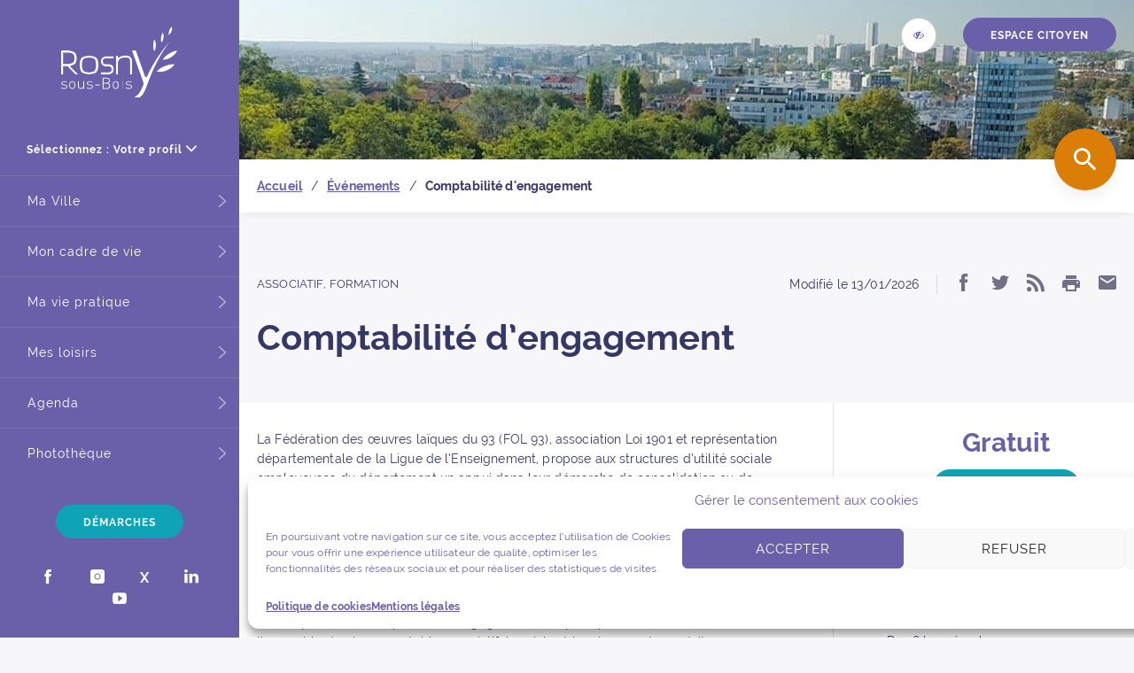

--- FILE ---
content_type: text/html; charset=UTF-8
request_url: https://www.rosnysousbois.fr/evenements/comptabilite-dengagement/
body_size: 19765
content:
<!DOCTYPE html>
<html lang="fr-FR" prefix="og: http://ogp.me/ns#" class="no-js">
<head>
    <meta charset="UTF-8"/>
    <meta name="viewport" content="width=device-width, initial-scale=1, shrink-to-fit=no"/>
    <link rel="profile" href="http://gmpg.org/xfn/11">
    <link rel="preload" href="https://www.rosnysousbois.fr/wp-content/themes/rosny/dist/fonts/Raleway.woff2" as="font"
          type="font/woff2" crossorigin/>
    <link rel="manifest" href="https://www.rosnysousbois.fr/wp-content/themes/rosny/dist/manifest.json" />
    <link rel="icon" href="https://www.rosnysousbois.fr/wp-content/uploads/2023/01/cropped-fav-rosny-32x32.png" sizes="32x32" />
<link rel="icon" href="https://www.rosnysousbois.fr/wp-content/uploads/2023/01/cropped-fav-rosny-192x192.png" sizes="192x192" />
<link rel="apple-touch-icon" href="https://www.rosnysousbois.fr/wp-content/uploads/2023/01/cropped-fav-rosny-180x180.png" />
<meta name="msapplication-TileImage" content="https://www.rosnysousbois.fr/wp-content/uploads/2023/01/cropped-fav-rosny-270x270.png" />
<title>Comptabilité d&#039;engagement - Rosny-sous-Bois</title>
<meta name="description" content="La Fédération des œuvres laïques du 93 (FOL 93) propose aux structures d&#039;utilité sociale employeuses un appui dans leur démarche de consolidation ou de développement.">
<meta name="robots" content="index, follow">
<meta name="googlebot" content="index, follow, max-snippet:-1, max-image-preview:large, max-video-preview:-1">
<meta name="bingbot" content="index, follow, max-snippet:-1, max-image-preview:large, max-video-preview:-1">
<link rel="canonical" href="https://www.rosnysousbois.fr/evenements/comptabilite-dengagement/">
<meta property="og:url" content="https://www.rosnysousbois.fr/evenements/comptabilite-dengagement/">
<meta property="og:site_name" content="Rosny-sous-Bois">
<meta property="og:locale" content="fr_FR">
<meta property="og:type" content="article">
<meta property="article:author" content="https://www.facebook.com/Rosny-sous-Bois-Officiel-1533786610215588">
<meta property="article:publisher" content="https://www.facebook.com/Rosny-sous-Bois-Officiel-1533786610215588">
<meta property="og:title" content="Comptabilité d&#039;engagement - Rosny-sous-Bois">
<meta property="og:description" content="La Fédération des œuvres laïques du 93 (FOL 93) propose aux structures d&#039;utilité sociale employeuses un appui dans leur démarche de consolidation ou de développement.">
<meta property="og:image" content="https://www.rosnysousbois.fr/wp-content/uploads/2018/12/maa_ateliers_emploi.jpg">
<meta property="og:image:secure_url" content="https://www.rosnysousbois.fr/wp-content/uploads/2018/12/maa_ateliers_emploi.jpg">
<meta property="og:image:width" content="1920">
<meta property="og:image:height" content="1280">
<meta property="fb:pages" content="1533786610215588">
<meta property="fb:admins" content="1081840264">
<meta name="twitter:card" content="summary">
<meta name="twitter:site" content="@RosnyOfficiel">
<meta name="twitter:creator" content="@RosnyOfficiel">
<meta name="twitter:title" content="Comptabilité d&#039;engagement - Rosny-sous-Bois">
<meta name="twitter:description" content="La Fédération des œuvres laïques du 93 (FOL 93) propose aux structures d&#039;utilité sociale employeuses un appui dans leur démarche de consolidation ou de développement.">
<meta name="twitter:image" content="https://www.rosnysousbois.fr/wp-content/uploads/2018/12/maa_ateliers_emploi-270x180.jpg">
<link rel='dns-prefetch' href='//f1-eu.readspeaker.com' />
<link rel="alternate" type="application/rss+xml" title="Rosny-sous-Bois &raquo; Flux" href="https://www.rosnysousbois.fr/feed/" />
<link rel="alternate" type="application/rss+xml" title="Rosny-sous-Bois &raquo; Flux des commentaires" href="https://www.rosnysousbois.fr/comments/feed/" />
<style id='classic-theme-styles-inline-css' type='text/css'>
/*! This file is auto-generated */
.wp-block-button__link{color:#fff;background-color:#32373c;border-radius:9999px;box-shadow:none;text-decoration:none;padding:calc(.667em + 2px) calc(1.333em + 2px);font-size:1.125em}.wp-block-file__button{background:#32373c;color:#fff;text-decoration:none}
</style>
<style id='global-styles-inline-css' type='text/css'>
body{--wp--preset--color--black: #000000;--wp--preset--color--cyan-bluish-gray: #abb8c3;--wp--preset--color--white: #ffffff;--wp--preset--color--pale-pink: #f78da7;--wp--preset--color--vivid-red: #cf2e2e;--wp--preset--color--luminous-vivid-orange: #ff6900;--wp--preset--color--luminous-vivid-amber: #fcb900;--wp--preset--color--light-green-cyan: #7bdcb5;--wp--preset--color--vivid-green-cyan: #00d084;--wp--preset--color--pale-cyan-blue: #8ed1fc;--wp--preset--color--vivid-cyan-blue: #0693e3;--wp--preset--color--vivid-purple: #9b51e0;--wp--preset--gradient--vivid-cyan-blue-to-vivid-purple: linear-gradient(135deg,rgba(6,147,227,1) 0%,rgb(155,81,224) 100%);--wp--preset--gradient--light-green-cyan-to-vivid-green-cyan: linear-gradient(135deg,rgb(122,220,180) 0%,rgb(0,208,130) 100%);--wp--preset--gradient--luminous-vivid-amber-to-luminous-vivid-orange: linear-gradient(135deg,rgba(252,185,0,1) 0%,rgba(255,105,0,1) 100%);--wp--preset--gradient--luminous-vivid-orange-to-vivid-red: linear-gradient(135deg,rgba(255,105,0,1) 0%,rgb(207,46,46) 100%);--wp--preset--gradient--very-light-gray-to-cyan-bluish-gray: linear-gradient(135deg,rgb(238,238,238) 0%,rgb(169,184,195) 100%);--wp--preset--gradient--cool-to-warm-spectrum: linear-gradient(135deg,rgb(74,234,220) 0%,rgb(151,120,209) 20%,rgb(207,42,186) 40%,rgb(238,44,130) 60%,rgb(251,105,98) 80%,rgb(254,248,76) 100%);--wp--preset--gradient--blush-light-purple: linear-gradient(135deg,rgb(255,206,236) 0%,rgb(152,150,240) 100%);--wp--preset--gradient--blush-bordeaux: linear-gradient(135deg,rgb(254,205,165) 0%,rgb(254,45,45) 50%,rgb(107,0,62) 100%);--wp--preset--gradient--luminous-dusk: linear-gradient(135deg,rgb(255,203,112) 0%,rgb(199,81,192) 50%,rgb(65,88,208) 100%);--wp--preset--gradient--pale-ocean: linear-gradient(135deg,rgb(255,245,203) 0%,rgb(182,227,212) 50%,rgb(51,167,181) 100%);--wp--preset--gradient--electric-grass: linear-gradient(135deg,rgb(202,248,128) 0%,rgb(113,206,126) 100%);--wp--preset--gradient--midnight: linear-gradient(135deg,rgb(2,3,129) 0%,rgb(40,116,252) 100%);--wp--preset--font-size--small: 13px;--wp--preset--font-size--medium: 20px;--wp--preset--font-size--large: 36px;--wp--preset--font-size--x-large: 42px;--wp--preset--spacing--20: 0.44rem;--wp--preset--spacing--30: 0.67rem;--wp--preset--spacing--40: 1rem;--wp--preset--spacing--50: 1.5rem;--wp--preset--spacing--60: 2.25rem;--wp--preset--spacing--70: 3.38rem;--wp--preset--spacing--80: 5.06rem;--wp--preset--shadow--natural: 6px 6px 9px rgba(0, 0, 0, 0.2);--wp--preset--shadow--deep: 12px 12px 50px rgba(0, 0, 0, 0.4);--wp--preset--shadow--sharp: 6px 6px 0px rgba(0, 0, 0, 0.2);--wp--preset--shadow--outlined: 6px 6px 0px -3px rgba(255, 255, 255, 1), 6px 6px rgba(0, 0, 0, 1);--wp--preset--shadow--crisp: 6px 6px 0px rgba(0, 0, 0, 1);}:where(.is-layout-flex){gap: 0.5em;}:where(.is-layout-grid){gap: 0.5em;}body .is-layout-flex{display: flex;}body .is-layout-flex{flex-wrap: wrap;align-items: center;}body .is-layout-flex > *{margin: 0;}body .is-layout-grid{display: grid;}body .is-layout-grid > *{margin: 0;}:where(.wp-block-columns.is-layout-flex){gap: 2em;}:where(.wp-block-columns.is-layout-grid){gap: 2em;}:where(.wp-block-post-template.is-layout-flex){gap: 1.25em;}:where(.wp-block-post-template.is-layout-grid){gap: 1.25em;}.has-black-color{color: var(--wp--preset--color--black) !important;}.has-cyan-bluish-gray-color{color: var(--wp--preset--color--cyan-bluish-gray) !important;}.has-white-color{color: var(--wp--preset--color--white) !important;}.has-pale-pink-color{color: var(--wp--preset--color--pale-pink) !important;}.has-vivid-red-color{color: var(--wp--preset--color--vivid-red) !important;}.has-luminous-vivid-orange-color{color: var(--wp--preset--color--luminous-vivid-orange) !important;}.has-luminous-vivid-amber-color{color: var(--wp--preset--color--luminous-vivid-amber) !important;}.has-light-green-cyan-color{color: var(--wp--preset--color--light-green-cyan) !important;}.has-vivid-green-cyan-color{color: var(--wp--preset--color--vivid-green-cyan) !important;}.has-pale-cyan-blue-color{color: var(--wp--preset--color--pale-cyan-blue) !important;}.has-vivid-cyan-blue-color{color: var(--wp--preset--color--vivid-cyan-blue) !important;}.has-vivid-purple-color{color: var(--wp--preset--color--vivid-purple) !important;}.has-black-background-color{background-color: var(--wp--preset--color--black) !important;}.has-cyan-bluish-gray-background-color{background-color: var(--wp--preset--color--cyan-bluish-gray) !important;}.has-white-background-color{background-color: var(--wp--preset--color--white) !important;}.has-pale-pink-background-color{background-color: var(--wp--preset--color--pale-pink) !important;}.has-vivid-red-background-color{background-color: var(--wp--preset--color--vivid-red) !important;}.has-luminous-vivid-orange-background-color{background-color: var(--wp--preset--color--luminous-vivid-orange) !important;}.has-luminous-vivid-amber-background-color{background-color: var(--wp--preset--color--luminous-vivid-amber) !important;}.has-light-green-cyan-background-color{background-color: var(--wp--preset--color--light-green-cyan) !important;}.has-vivid-green-cyan-background-color{background-color: var(--wp--preset--color--vivid-green-cyan) !important;}.has-pale-cyan-blue-background-color{background-color: var(--wp--preset--color--pale-cyan-blue) !important;}.has-vivid-cyan-blue-background-color{background-color: var(--wp--preset--color--vivid-cyan-blue) !important;}.has-vivid-purple-background-color{background-color: var(--wp--preset--color--vivid-purple) !important;}.has-black-border-color{border-color: var(--wp--preset--color--black) !important;}.has-cyan-bluish-gray-border-color{border-color: var(--wp--preset--color--cyan-bluish-gray) !important;}.has-white-border-color{border-color: var(--wp--preset--color--white) !important;}.has-pale-pink-border-color{border-color: var(--wp--preset--color--pale-pink) !important;}.has-vivid-red-border-color{border-color: var(--wp--preset--color--vivid-red) !important;}.has-luminous-vivid-orange-border-color{border-color: var(--wp--preset--color--luminous-vivid-orange) !important;}.has-luminous-vivid-amber-border-color{border-color: var(--wp--preset--color--luminous-vivid-amber) !important;}.has-light-green-cyan-border-color{border-color: var(--wp--preset--color--light-green-cyan) !important;}.has-vivid-green-cyan-border-color{border-color: var(--wp--preset--color--vivid-green-cyan) !important;}.has-pale-cyan-blue-border-color{border-color: var(--wp--preset--color--pale-cyan-blue) !important;}.has-vivid-cyan-blue-border-color{border-color: var(--wp--preset--color--vivid-cyan-blue) !important;}.has-vivid-purple-border-color{border-color: var(--wp--preset--color--vivid-purple) !important;}.has-vivid-cyan-blue-to-vivid-purple-gradient-background{background: var(--wp--preset--gradient--vivid-cyan-blue-to-vivid-purple) !important;}.has-light-green-cyan-to-vivid-green-cyan-gradient-background{background: var(--wp--preset--gradient--light-green-cyan-to-vivid-green-cyan) !important;}.has-luminous-vivid-amber-to-luminous-vivid-orange-gradient-background{background: var(--wp--preset--gradient--luminous-vivid-amber-to-luminous-vivid-orange) !important;}.has-luminous-vivid-orange-to-vivid-red-gradient-background{background: var(--wp--preset--gradient--luminous-vivid-orange-to-vivid-red) !important;}.has-very-light-gray-to-cyan-bluish-gray-gradient-background{background: var(--wp--preset--gradient--very-light-gray-to-cyan-bluish-gray) !important;}.has-cool-to-warm-spectrum-gradient-background{background: var(--wp--preset--gradient--cool-to-warm-spectrum) !important;}.has-blush-light-purple-gradient-background{background: var(--wp--preset--gradient--blush-light-purple) !important;}.has-blush-bordeaux-gradient-background{background: var(--wp--preset--gradient--blush-bordeaux) !important;}.has-luminous-dusk-gradient-background{background: var(--wp--preset--gradient--luminous-dusk) !important;}.has-pale-ocean-gradient-background{background: var(--wp--preset--gradient--pale-ocean) !important;}.has-electric-grass-gradient-background{background: var(--wp--preset--gradient--electric-grass) !important;}.has-midnight-gradient-background{background: var(--wp--preset--gradient--midnight) !important;}.has-small-font-size{font-size: var(--wp--preset--font-size--small) !important;}.has-medium-font-size{font-size: var(--wp--preset--font-size--medium) !important;}.has-large-font-size{font-size: var(--wp--preset--font-size--large) !important;}.has-x-large-font-size{font-size: var(--wp--preset--font-size--x-large) !important;}
.wp-block-navigation a:where(:not(.wp-element-button)){color: inherit;}
:where(.wp-block-post-template.is-layout-flex){gap: 1.25em;}:where(.wp-block-post-template.is-layout-grid){gap: 1.25em;}
:where(.wp-block-columns.is-layout-flex){gap: 2em;}:where(.wp-block-columns.is-layout-grid){gap: 2em;}
.wp-block-pullquote{font-size: 1.5em;line-height: 1.6;}
</style>
<link rel='stylesheet' id='cmplz-general-css' href='https://www.rosnysousbois.fr/wp-content/plugins/complianz-gdpr/assets/css/cookieblocker.min.css?ver=1716385364' type='text/css' media='all' />
<link rel='stylesheet' id='rosny-style-css' href='https://www.rosnysousbois.fr/wp-content/themes/rosny/dist/css/styles.min.css?ver=2.3.1' type='text/css' media='all' />
<style id='rosny-style-inline-css' type='text/css'>
.page-header__background {
        background: #ffffff;
    }.page-header__background::after {
        background: url(https://www.rosnysousbois.fr/wp-content/uploads/2019/10/cropped-vue-aerienne-3-1640x180.jpg) center / cover;
        opacity: 1;
    }
</style>
<link rel='stylesheet' id='rosny-print-style-css' href='https://www.rosnysousbois.fr/wp-content/themes/rosny/dist/css/print.min.css?ver=print' type='text/css' media='all' />
<link rel='stylesheet' id='wp_mailjet_form_builder_widget-widget-front-styles-css' href='https://www.rosnysousbois.fr/wp-content/plugins/mailjet-for-wordpress/src/widgetformbuilder/css/front-widget.css?ver=5.5.3' type='text/css' media='all' />
<link rel='stylesheet' id='searchwp-forms-css' href='https://www.rosnysousbois.fr/wp-content/plugins/searchwp/assets/css/frontend/search-forms.css?ver=4.3.9' type='text/css' media='all' />
<link rel='stylesheet' id='searchwp-results-page-css' href='https://www.rosnysousbois.fr/wp-content/plugins/searchwp/assets/css/frontend/results-page.css?ver=4.3.9' type='text/css' media='all' />
<link rel="https://api.w.org/" href="https://www.rosnysousbois.fr/wp-json/" /><link rel="alternate" type="application/json" href="https://www.rosnysousbois.fr/wp-json/wp/v2/events/29993368" /><link rel="alternate" type="application/json+oembed" href="https://www.rosnysousbois.fr/wp-json/oembed/1.0/embed?url=https%3A%2F%2Fwww.rosnysousbois.fr%2Fevenements%2Fcomptabilite-dengagement%2F" />
<link rel="alternate" type="text/xml+oembed" href="https://www.rosnysousbois.fr/wp-json/oembed/1.0/embed?url=https%3A%2F%2Fwww.rosnysousbois.fr%2Fevenements%2Fcomptabilite-dengagement%2F&#038;format=xml" />
<link rel="alternate" type="application/rss+xml" title="Rosny-sous-Bois &raquo; Flux des Événements" href="https://www.rosnysousbois.fr/evenements/feed/" />			<style>.cmplz-hidden {
					display: none !important;
				}</style><style type="text/css">.broken_link, a.broken_link {
	text-decoration: line-through;
}</style><link rel="icon" href="https://www.rosnysousbois.fr/wp-content/uploads/2023/01/cropped-fav-rosny-32x32.png" sizes="32x32" />
<link rel="icon" href="https://www.rosnysousbois.fr/wp-content/uploads/2023/01/cropped-fav-rosny-192x192.png" sizes="192x192" />
<link rel="apple-touch-icon" href="https://www.rosnysousbois.fr/wp-content/uploads/2023/01/cropped-fav-rosny-180x180.png" />
<meta name="msapplication-TileImage" content="https://www.rosnysousbois.fr/wp-content/uploads/2023/01/cropped-fav-rosny-270x270.png" />
		<style type="text/css" id="wp-custom-css">
			.home-header .home-header__quick-access>li{
	max-width:400px;
}
.home-header .home-header__quick-access{
	justify-content:center;
}		</style>
		
<script async src='https://www.googletagmanager.com/gtag/js?id=G-ZXJKX7HE2D'></script>
<script>
window.dataLayer = window.dataLayer || [];
function gtag(){dataLayer.push(arguments);}gtag('consent', 'default', {
            'ad_storage': 'granted',
            'ad_user_data': 'granted',
            'ad_personalization': 'granted',
            'analytics_storage': 'granted'
        });gtag('js', new Date());
window.addEventListener('load', function () {
var links = document.querySelectorAll('a');
for (let i = 0; i < links.length; i++) {
    links[i].addEventListener('click', function(e) {
        var n = this.href.includes('www.rosnysousbois.fr');
        if (n == false) {
            gtag('event', 'click', {'event_category': 'external links','event_label' : this.href});
        }
    });
    }
});
window.addEventListener('load', function () {
	var donwload_links = document.querySelectorAll('a');
	for (let j = 0; j < donwload_links.length; j++) {
		donwload_links[j].addEventListener('click', function(e) {
			var down = this.href.match(/.*\.(pdf|docx|pptx|zip)(\?.*)?$/);
			if (down != null) {
				gtag('event', 'click', {'event_category': 'downloads','event_label' : this.href});
			}
		});
		}
	});
gtag('config', 'G-ZXJKX7HE2D' , {});

</script>
</head>
<body data-cmplz=1 itemscope itemtype="http://schema.org/WebPage" class="event-template-default single single-event postid-29993368">
<ul class="skip-links">
    <li><a href="#main">Aller au contenu</a></li>
    <li><a href="#main-menu" class="toggle-main-nav">Aller à la navigation principale</a></li>
    <li><a href="#modal-search" class="open-search open-modal"
           aria-controls="modal-search">Aller à la recherche</a></li>
</ul><header class="header header--inner" role="banner">
    <a href="https://www.rosnysousbois.fr" class="header__logo">
    <span class="screen-reader">Retour à la page d’accueil</span>
    <i aria-hidden="true" class="icon-logo-rosny"></i>
</a>
<div class="main-nav" id="main-nav" aria-hidden="true">
    <div class="profil-switcher">
        <div class="fake-select"
             data-default="Choisir"
             data-name="category"
             data-type="taxonomy">
            <button type="button" class="no-uppercase dropdown__button" id="button-select-profile-2"
                    aria-expanded="false" aria-haspopup="true" aria-controls="select-profile-2">
                <span>Sélectionnez : Votre profil</span>
                <i aria-hidden="true" class="icon-arrow-down"></i>
            </button>
            <ul id="select-profile-2" class="dropdown__list" aria-hidden="true" tabindex="-1" aria-labelledby="button-select-profile-2"><li><a  href="https://www.rosnysousbois.fr/minformer-sur-ma-ville/ma-vie-pratique/jeunesse/" class="menu-item menu-item-type-post_type menu-item-object-page"><span>Jeune</span></a></li><li><a  href="https://www.rosnysousbois.fr/parents/" class="menu-item menu-item-type-post_type menu-item-object-page"><span>Parent</span></a></li><li><a  href="https://www.rosnysousbois.fr/minformer-sur-ma-ville/ma-vie-pratique/seniors-2/" class="menu-item menu-item-type-post_type menu-item-object-page"><span>Senior</span></a></li><li><a  href="https://www.rosnysousbois.fr/nouvel-arrivant/" class="menu-item menu-item-type-post_type menu-item-object-page"><span>Nouvel arrivant</span></a></li><li><a  href="https://www.rosnysousbois.fr/professionnels/" class="menu-item menu-item-type-post_type menu-item-object-page"><span>Professionnel</span></a></li><li><a  href="https://www.rosnysousbois.fr/minformer-sur-ma-ville/mes-loisirs/associations/" class="menu-item menu-item-type-post_type menu-item-object-page"><span>Association</span></a></li></ul>        </div>
    </div>
    <nav class="main-menu" role="navigation" id="main-menu" aria-label="Navigation principale">
        <ul id="menu-menu-principal" class="menu"><li><button type="button" id="button-ma-ville-menu" aria-expanded="false" aria-haspopup="true" aria-controls="ma-ville-menu"><span>Ma Ville</span></button><nav class="main-menu__sub-menu" id="ma-ville-menu" aria-hidden="true" aria-labelledby="ma-ville-menu_label"><a href="https://www.rosnysousbois.fr/minformer-sur-ma-ville/ma-ville/" class="sub-menu-title"><p class="main-menu__sub-menu__title" id="ma-ville-menu_label">Ma Ville</p></a><button class="main-menu__sub-menu__back">Retour</button><ul><li><a  href="https://www.rosnysousbois.fr/minformer-sur-ma-ville/ma-ville/vie-democratique/" class="menu-item menu-item-type-post_type menu-item-object-page menu-item-has-children"><img src="https://www.rosnysousbois.fr/wp-content/uploads/2018/12/rubon209-180x108.jpg" alt="" width="180" height="108"><span>Vie démocratique</span></a><button type="button" id="button-20702-menu" aria-expanded="false" aria-haspopup="true" aria-controls="sub-menu-20702">    <span class="screen-reader">Accéder aux sous-menus de: Vie démocratique</span>    <i class="icon-arrow-down"></i></button><ul id="sub-menu-20702" aria-hidden="true"><li><a  href="https://www.rosnysousbois.fr/minformer-sur-ma-ville/ma-ville/vie-democratique/vos-elus/" class="menu-item menu-item-type-post_type menu-item-object-page menu-item-has-children">Vos élus</a></li><li><a  href="https://www.rosnysousbois.fr/minformer-sur-ma-ville/ma-ville/vie-democratique/conseil-municipal/" class="menu-item menu-item-type-post_type menu-item-object-page menu-item-has-children">Conseil municipal</a></li><li><a  href="https://www.rosnysousbois.fr/conseil-municipal/publication-des-actes-administratifs/" class="menu-item menu-item-type-post_type menu-item-object-post">Actes administratifs</a></li><li><a  href="https://www.rosnysousbois.fr/minformer-sur-ma-ville/ma-ville/vie-democratique/le-budget-municipal/" class="menu-item menu-item-type-post_type menu-item-object-page menu-item-has-children">Le budget municipal</a></li><li><a  href="https://www.rosnysousbois.fr/minformer-sur-ma-ville/ma-ville/vie-democratique/voter-droit-et-devoir-du-citoyen/" class="menu-item menu-item-type-post_type menu-item-object-page">Élections</a></li><li><a  href="https://www.rosnysousbois.fr/minformer-sur-ma-ville/ma-ville/vie-democratique/democratie-de-proximite/" class="menu-item menu-item-type-post_type menu-item-object-page menu-item-has-children">Démocratie de proximité</a></li></ul></li><li><a  href="https://www.rosnysousbois.fr/minformer-sur-ma-ville/ma-ville/services-municipaux/" class="menu-item menu-item-type-post_type menu-item-object-page menu-item-has-children"><img src="https://www.rosnysousbois.fr/wp-content/uploads/2018/11/maa_nous_contacter-180x108.jpg" alt="" width="180" height="108"><span>Services municipaux</span></a><button type="button" id="button-20709-menu" aria-expanded="false" aria-haspopup="true" aria-controls="sub-menu-20709">    <span class="screen-reader">Accéder aux sous-menus de: Services municipaux</span>    <i class="icon-arrow-down"></i></button><ul id="sub-menu-20709" aria-hidden="true"><li><a  href="https://www.rosnysousbois.fr/services-municipaux/lorganisation-des-services/" class="menu-item menu-item-type-post_type menu-item-object-post">Organisation des services</a></li><li><a  href="https://www.rosnysousbois.fr/services-municipaux/tarifs-municipaux-2026/" class="menu-item menu-item-type-post_type menu-item-object-post">Tarifs municipaux</a></li><li><a  href="https://www.rosnysousbois.fr/nous-contacter/" class="menu-item menu-item-type-post_type menu-item-object-page">Nous contacter</a></li><li><a  href="https://www.rosnysousbois.fr/services-municipaux/nous-rejoindre/" class="menu-item menu-item-type-post_type menu-item-object-post">Nous rejoindre</a></li><li><a  href="https://www.rosnysousbois.fr/minformer-sur-ma-ville/ma-ville/services-municipaux/maximilien-consultation-des-marches-publics/" class="menu-item menu-item-type-post_type menu-item-object-page">Commande publique</a></li><li><a  href="https://www.rosnysousbois.fr/services-municipaux/les-cimetieres/" class="menu-item menu-item-type-post_type menu-item-object-post">Les cimetières</a></li></ul></li><li><a  href="https://www.rosnysousbois.fr/minformer-sur-ma-ville/ma-ville/presentation/" class="menu-item menu-item-type-post_type menu-item-object-page menu-item-has-children"><img src="https://www.rosnysousbois.fr/wp-content/uploads/2018/12/mise_en_avant_presentation-180x108.jpg" alt="" width="180" height="108"><span>Présentation</span></a><button type="button" id="button-20705-menu" aria-expanded="false" aria-haspopup="true" aria-controls="sub-menu-20705">    <span class="screen-reader">Accéder aux sous-menus de: Présentation</span>    <i class="icon-arrow-down"></i></button><ul id="sub-menu-20705" aria-hidden="true"><li><a  href="https://www.rosnysousbois.fr/patrimoine-et-histoire/carte-didentite-de-la-ville/" class="menu-item menu-item-type-post_type menu-item-object-post">Carte d’identité de la ville</a></li><li><a  href="https://www.rosnysousbois.fr/minformer-sur-ma-ville/ma-ville/presentation/intercommunalite/" class="menu-item menu-item-type-post_type menu-item-object-page menu-item-has-children">Intercommunalité</a></li><li><a  href="https://www.rosnysousbois.fr/minformer-sur-ma-ville/ma-ville/presentation/grands-projets/" class="menu-item menu-item-type-post_type menu-item-object-page menu-item-has-children">Grands projets</a></li><li><a  href="https://www.rosnysousbois.fr/minformer-sur-ma-ville/ma-ville/presentation/numerique/" class="menu-item menu-item-type-post_type menu-item-object-page">Numérique</a></li><li><a  href="https://www.rosnysousbois.fr/minformer-sur-ma-ville/ma-ville/presentation/patrimoine-et-histoire/" class="menu-item menu-item-type-post_type menu-item-object-page menu-item-has-children">Patrimoine et Histoire</a></li><li><a  href="https://www.rosnysousbois.fr/minformer-sur-ma-ville/ma-ville/presentation/relations-internationales/" class="menu-item menu-item-type-post_type menu-item-object-page">Relations internationales</a></li></ul></li><li><a  href="https://www.rosnysousbois.fr/minformer-sur-ma-ville/ma-ville/commerce/" class="menu-item menu-item-type-post_type menu-item-object-page menu-item-has-children"><img src="https://www.rosnysousbois.fr/wp-content/uploads/2018/11/marche-de-la-gare.jpg" alt="" width="180" height="108"><span>Commerces</span></a><button type="button" id="button-20707-menu" aria-expanded="false" aria-haspopup="true" aria-controls="sub-menu-20707">    <span class="screen-reader">Accéder aux sous-menus de: Commerces</span>    <i class="icon-arrow-down"></i></button><ul id="sub-menu-20707" aria-hidden="true"><li><a  href="https://www.rosnysousbois.fr/activites-commerciales/marches-forains/" class="menu-item menu-item-type-post_type menu-item-object-post">Marchés forains</a></li><li><a  href="https://www.rosnysousbois.fr/centres-commerciaux/" class="menu-item menu-item-type-post_type menu-item-object-page">Centres commerciaux</a></li><li><a  href="https://www.rosnysousbois.fr/activites-commerciales/les-food-trucks-ces-camions-qui-vous-regalent/" class="menu-item menu-item-type-post_type menu-item-object-post">Les food trucks</a></li><li><a  href="https://www.rosnysousbois.fr/activites-commerciales/droit-de-preemption-et-perimetre-de-sauvegarde/" class="menu-item menu-item-type-post_type menu-item-object-post">Périmètre de sauvegarde</a></li></ul></li><li><a  href="https://www.rosnysousbois.fr/minformer-sur-ma-ville/ma-ville/entreprises-emploi/" class="menu-item menu-item-type-post_type menu-item-object-page menu-item-has-children"><img src="https://www.rosnysousbois.fr/wp-content/uploads/2018/11/mise_en_avant_offres_emploi_prive-180x108.jpg" alt="" width="180" height="108"><span>Entreprises – Emploi</span></a><button type="button" id="button-29638164-menu" aria-expanded="false" aria-haspopup="true" aria-controls="sub-menu-29638164">    <span class="screen-reader">Accéder aux sous-menus de: Entreprises – Emploi</span>    <i class="icon-arrow-down"></i></button><ul id="sub-menu-29638164" aria-hidden="true"><li><a  href="https://www.rosnysousbois.fr/services-municipaux/nous-rejoindre/" class="menu-item menu-item-type-post_type menu-item-object-post">Nous rejoindre</a></li><li><a  href="https://www.rosnysousbois.fr/minformer-sur-ma-ville/ma-ville/emploi/" class="menu-item menu-item-type-post_type menu-item-object-page">Emploi</a></li><li><a  href="https://www.rosnysousbois.fr/minformer-sur-ma-ville/ma-ville/entreprises-emploi/pepiniere-dentreprises/" class="menu-item menu-item-type-post_type menu-item-object-page">Pépinière d’entreprises</a></li></ul></li></ul></li><li><button type="button" id="button-mon-cadre-de-vie-menu" aria-expanded="false" aria-haspopup="true" aria-controls="mon-cadre-de-vie-menu"><span>Mon cadre de vie</span></button><nav class="main-menu__sub-menu" id="mon-cadre-de-vie-menu" aria-hidden="true" aria-labelledby="mon-cadre-de-vie-menu_label"><a href="https://www.rosnysousbois.fr/minformer-sur-ma-ville/mon-cadre-de-vie/" class="sub-menu-title"><p class="main-menu__sub-menu__title" id="mon-cadre-de-vie-menu_label">Mon cadre de vie</p></a><button class="main-menu__sub-menu__back">Retour</button><ul><li><a  href="https://www.rosnysousbois.fr/minformer-sur-ma-ville/mon-cadre-de-vie/les-centres-socioculturels/" class="menu-item menu-item-type-post_type menu-item-object-page menu-item-has-children"><img src="https://www.rosnysousbois.fr/wp-content/uploads/2018/12/maa_csc-180x108.jpg" alt="" width="180" height="108"><span>Centres socioculturels</span></a><button type="button" id="button-20946-menu" aria-expanded="false" aria-haspopup="true" aria-controls="sub-menu-20946">    <span class="screen-reader">Accéder aux sous-menus de: Centres socioculturels</span>    <i class="icon-arrow-down"></i></button><ul id="sub-menu-20946" aria-hidden="true"><li><a  href="https://www.rosnysousbois.fr/centres-socioculturels/le-centre-socioculturel-cercle-boissiere/" class="menu-item menu-item-type-post_type menu-item-object-post">Le centre socioculturel « Cercle Boissière »</a></li><li><a  href="https://www.rosnysousbois.fr/centres-socioculturels/le-centre-socioculturel-marnaudes-bois-perrier/" class="menu-item menu-item-type-post_type menu-item-object-post">Le centre socioculturel Marnaudes-Bois Perrier</a></li><li><a  href="https://www.rosnysousbois.fr/centres-socioculturels/le-centre-socioculturel-du-pre-gentil/" class="menu-item menu-item-type-post_type menu-item-object-post">Le centre socioculturel du Pré-Gentil</a></li></ul></li><li><a  href="https://www.rosnysousbois.fr/minformer-sur-ma-ville/mon-cadre-de-vie/securite-et-prevention/" class="menu-item menu-item-type-post_type menu-item-object-page menu-item-has-children"><img src="https://www.rosnysousbois.fr/wp-content/uploads/2018/12/maa_secu_prev-180x108.jpg" alt="" width="180" height="108"><span>Sécurité et prévention</span></a><button type="button" id="button-20715-menu" aria-expanded="false" aria-haspopup="true" aria-controls="sub-menu-20715">    <span class="screen-reader">Accéder aux sous-menus de: Sécurité et prévention</span>    <i class="icon-arrow-down"></i></button><ul id="sub-menu-20715" aria-hidden="true"><li><a  href="https://www.rosnysousbois.fr/securite-et-prevention/la-police-municipale/" class="menu-item menu-item-type-post_type menu-item-object-post">Police municipale</a></li><li><a  href="https://www.rosnysousbois.fr/securite-et-prevention/la-police-nationale/" class="menu-item menu-item-type-post_type menu-item-object-post">Police nationale</a></li><li><a  href="https://www.rosnysousbois.fr/minformer-sur-ma-ville/mon-cadre-de-vie/securite-et-prevention/prevention-et-accompagnement/" class="menu-item menu-item-type-post_type menu-item-object-page">Prévenir et accompagner</a></li><li><a  href="https://www.rosnysousbois.fr/minformer-sur-ma-ville/mon-cadre-de-vie/securite-et-prevention/lutte-contre-les-incivilites/" class="menu-item menu-item-type-post_type menu-item-object-page">Lutte contre les incivilités</a></li><li><a  href="https://www.rosnysousbois.fr/minformer-sur-ma-ville/mon-cadre-de-vie/securite-et-prevention/les-bons-reflexes/" class="menu-item menu-item-type-post_type menu-item-object-page">Les bons réflexes</a></li><li><a  href="https://www.rosnysousbois.fr/securite-et-prevention/les-risques-majeurs-identifies-pour-rosny-sous-bois/" class="menu-item menu-item-type-post_type menu-item-object-post">Les risques majeurs</a></li></ul></li><li><a  href="https://www.rosnysousbois.fr/minformer-sur-ma-ville/mon-cadre-de-vie/nature-et-environnement/" class="menu-item menu-item-type-post_type menu-item-object-page menu-item-has-children"><img src="https://www.rosnysousbois.fr/wp-content/uploads/2018/11/parc_decesari_nature.jpg" alt="" width="180" height="108"><span>Nature et environnement</span></a><button type="button" id="button-20717-menu" aria-expanded="false" aria-haspopup="true" aria-controls="sub-menu-20717">    <span class="screen-reader">Accéder aux sous-menus de: Nature et environnement</span>    <i class="icon-arrow-down"></i></button><ul id="sub-menu-20717" aria-hidden="true"><li><a  href="https://www.rosnysousbois.fr/minformer-sur-ma-ville/mon-cadre-de-vie/nature-et-environnement/parcs-et-squares/" class="menu-item menu-item-type-post_type menu-item-object-page menu-item-has-children">Parcs et squares</a></li><li><a  href="https://www.rosnysousbois.fr/minformer-sur-ma-ville/mon-cadre-de-vie/nature-et-environnement/proprete/" class="menu-item menu-item-type-post_type menu-item-object-page menu-item-has-children">Propreté</a></li><li><a  href="https://www.rosnysousbois.fr/developpement-durable/la-ferme-pedagogique/" class="menu-item menu-item-type-post_type menu-item-object-post">Ferme pédagogique</a></li><li><a  href="https://www.rosnysousbois.fr/minformer-sur-ma-ville/mon-cadre-de-vie/nature-et-environnement/developpement-durable/" class="menu-item menu-item-type-post_type menu-item-object-page">Développement durable</a></li><li><a  href="https://www.rosnysousbois.fr/minformer-sur-ma-ville/mon-cadre-de-vie/nature-et-environnement/animal-en-ville/" class="menu-item menu-item-type-post_type menu-item-object-page">Animal en ville</a></li></ul></li><li><a  href="https://www.rosnysousbois.fr/minformer-sur-ma-ville/mon-cadre-de-vie/deplacement-et-stationnement/" class="menu-item menu-item-type-post_type menu-item-object-page menu-item-has-children"><img src="https://www.rosnysousbois.fr/wp-content/uploads/2018/11/maa_titus-180x108.jpg" alt="" width="180" height="108"><span>Déplacement et stationnement</span></a><button type="button" id="button-20719-menu" aria-expanded="false" aria-haspopup="true" aria-controls="sub-menu-20719">    <span class="screen-reader">Accéder aux sous-menus de: Déplacement et stationnement</span>    <i class="icon-arrow-down"></i></button><ul id="sub-menu-20719" aria-hidden="true"><li><a  href="https://www.rosnysousbois.fr/minformer-sur-ma-ville/mon-cadre-de-vie/deplacement-et-stationnement/les-modes-de-transport/" class="menu-item menu-item-type-post_type menu-item-object-page">Les modes de transport</a></li><li><a  href="https://www.rosnysousbois.fr/minformer-sur-ma-ville/mon-cadre-de-vie/deplacement-et-stationnement/stationnement/" class="menu-item menu-item-type-post_type menu-item-object-page">Stationnement</a></li><li><a  href="https://www.rosnysousbois.fr/mobilites/zone-a-faible-emission-zfe-metropolitaine/" class="menu-item menu-item-type-post_type menu-item-object-post">ZFE-m</a></li><li><a  href="https://www.rosnysousbois.fr/minformer-sur-ma-ville/mon-cadre-de-vie/deplacement-et-stationnement/entretien-et-travaux/" class="menu-item menu-item-type-post_type menu-item-object-page">Entretien et travaux</a></li><li><a  href="https://www.rosnysousbois.fr/minformer-sur-ma-ville/mon-cadre-de-vie/deplacement-et-stationnement/les-projets-de-transports/" class="menu-item menu-item-type-post_type menu-item-object-page">Les projets de transports</a></li></ul></li><li><a  href="https://www.rosnysousbois.fr/minformer-sur-ma-ville/mon-cadre-de-vie/amenagement-urbain/" class="menu-item menu-item-type-post_type menu-item-object-page menu-item-has-children"><img src="https://www.rosnysousbois.fr/wp-content/uploads/2023/01/maa-amenagement-urbain-180x108.jpg" alt="" width="180" height="108"><span>Aménagement urbain</span></a><button type="button" id="button-98499-menu" aria-expanded="false" aria-haspopup="true" aria-controls="sub-menu-98499">    <span class="screen-reader">Accéder aux sous-menus de: Aménagement urbain</span>    <i class="icon-arrow-down"></i></button><ul id="sub-menu-98499" aria-hidden="true"><li><a  href="https://www.rosnysousbois.fr/amenagement-urbain/plan-local-urbanisme-intercommunal-plui-grand-paris-grand-est/" class="menu-item menu-item-type-post_type menu-item-object-post">PLUi</a></li><li><a  href="https://www.rosnysousbois.fr/amenagement-urbain/raccordement-fibre-optique/" class="menu-item menu-item-type-post_type menu-item-object-post">Fibre optique</a></li><li><a  href="https://www.rosnysousbois.fr/amenagement-urbain/comprendre-les-travaux-denfouissement-des-reseaux/" class="menu-item menu-item-type-post_type menu-item-object-post">Enfouissement des réseaux</a></li></ul></li></ul></li><li><button type="button" id="button-ma-vie-pratique-menu" aria-expanded="false" aria-haspopup="true" aria-controls="ma-vie-pratique-menu"><span>Ma vie pratique</span></button><nav class="main-menu__sub-menu" id="ma-vie-pratique-menu" aria-hidden="true" aria-labelledby="ma-vie-pratique-menu_label"><a href="https://www.rosnysousbois.fr/minformer-sur-ma-ville/ma-vie-pratique/" class="sub-menu-title"><p class="main-menu__sub-menu__title" id="ma-vie-pratique-menu_label">Ma vie pratique</p></a><button class="main-menu__sub-menu__back">Retour</button><ul><li><a  href="https://www.rosnysousbois.fr/minformer-sur-ma-ville/ma-vie-pratique/petite-enfance/" class="menu-item menu-item-type-post_type menu-item-object-page menu-item-has-children"><img src="https://www.rosnysousbois.fr/wp-content/uploads/2018/12/spectacle-je-me-reveille-1-180x108.jpg" alt="" width="180" height="108"><span>Petite enfance</span></a><button type="button" id="button-21077-menu" aria-expanded="false" aria-haspopup="true" aria-controls="sub-menu-21077">    <span class="screen-reader">Accéder aux sous-menus de: Petite enfance</span>    <i class="icon-arrow-down"></i></button><ul id="sub-menu-21077" aria-hidden="true"><li><a  href="https://www.rosnysousbois.fr/trouver-le-mode-daccueil-adapte-a-ses-besoins/" class="menu-item menu-item-type-post_type menu-item-object-page">Modes d&rsquo;accueil</a></li><li><a  href="https://www.rosnysousbois.fr/parents/actions-daccompagnement-a-la-parentalite/" class="menu-item menu-item-type-post_type menu-item-object-post">Maison des parents</a></li><li><a  href="https://www.rosnysousbois.fr/parents/lieu-daccueil-enfants-parents-laep/" class="menu-item menu-item-type-post_type menu-item-object-post">Lieu d&rsquo;accueil enfants-parents</a></li><li><a  href="https://www.rosnysousbois.fr/parents/centres-de-pmi-soigner-les-bebes-accompagner-les-familles/" class="menu-item menu-item-type-post_type menu-item-object-post">Protection maternelle et infantile</a></li></ul></li><li><a  href="https://www.rosnysousbois.fr/minformer-sur-ma-ville/ma-vie-pratique/education/" class="menu-item menu-item-type-post_type menu-item-object-page menu-item-has-children"><img src="https://www.rosnysousbois.fr/wp-content/uploads/2018/12/maa_education-180x108.jpg" alt="" width="180" height="108"><span>Éducation</span></a><button type="button" id="button-21079-menu" aria-expanded="false" aria-haspopup="true" aria-controls="sub-menu-21079">    <span class="screen-reader">Accéder aux sous-menus de: Éducation</span>    <i class="icon-arrow-down"></i></button><ul id="sub-menu-21079" aria-hidden="true"><li><a  href="https://www.rosnysousbois.fr/education/scolariser-son-enfant/" class="menu-item menu-item-type-post_type menu-item-object-post">Scolariser son enfant</a></li><li><a  href="https://www.rosnysousbois.fr/minformer-sur-ma-ville/ma-vie-pratique/education/une-journee-a-lecole/" class="menu-item menu-item-type-post_type menu-item-object-page menu-item-has-children">Une journée à l’école</a></li><li><a  href="https://www.rosnysousbois.fr/education/laccueil-de-loisirs-les-mercredis-et-pendant-les-vacances-scolaires/" class="menu-item menu-item-type-post_type menu-item-object-post">Mercredis et vacances</a></li><li><a  href="https://www.rosnysousbois.fr/minformer-sur-ma-ville/ma-vie-pratique/education/les-travaux-du-plan-ecoles/" class="menu-item menu-item-type-post_type menu-item-object-page">Les travaux du plan Écoles</a></li><li><a  href="https://www.rosnysousbois.fr/education/le-service-daccueil-minimum-en-cas-de-greve/" class="menu-item menu-item-type-post_type menu-item-object-post">En cas de grève</a></li></ul></li><li><a  href="https://www.rosnysousbois.fr/minformer-sur-ma-ville/ma-vie-pratique/jeunesse/" class="menu-item menu-item-type-post_type menu-item-object-page menu-item-has-children"><img src="https://www.rosnysousbois.fr/wp-content/uploads/2018/12/maa_jeunes-180x108.jpg" alt="" width="180" height="108"><span>Jeunesse</span></a><button type="button" id="button-21081-menu" aria-expanded="false" aria-haspopup="true" aria-controls="sub-menu-21081">    <span class="screen-reader">Accéder aux sous-menus de: Jeunesse</span>    <i class="icon-arrow-down"></i></button><ul id="sub-menu-21081" aria-hidden="true"><li><a  href="https://www.rosnysousbois.fr/education/colleges-et-lycees/" class="menu-item menu-item-type-post_type menu-item-object-post">Collèges et lycées</a></li><li><a  href="https://www.rosnysousbois.fr/jeunes/le-cercle-j-un-espace-daccueil-convivial-pour-les-jeunes/" class="menu-item menu-item-type-post_type menu-item-object-post">Le Cercle J</a></li><li><a  href="https://www.rosnysousbois.fr/jeunes/lecole-de-la-deuxieme-chance/" class="menu-item menu-item-type-post_type menu-item-object-post">L’école de la deuxième chance</a></li></ul></li><li><a  href="https://www.rosnysousbois.fr/minformer-sur-ma-ville/ma-vie-pratique/seniors-2/" class="menu-item menu-item-type-post_type menu-item-object-page menu-item-has-children"><img src="https://www.rosnysousbois.fr/wp-content/uploads/2018/12/maa_seniors-180x108.jpg" alt="" width="180" height="108"><span>Seniors</span></a><button type="button" id="button-20725-menu" aria-expanded="false" aria-haspopup="true" aria-controls="sub-menu-20725">    <span class="screen-reader">Accéder aux sous-menus de: Seniors</span>    <i class="icon-arrow-down"></i></button><ul id="sub-menu-20725" aria-hidden="true"><li><a  href="https://www.rosnysousbois.fr/minformer-sur-ma-ville/ma-vie-pratique/seniors-2/services/" class="menu-item menu-item-type-post_type menu-item-object-page">Services</a></li><li><a  href="https://www.rosnysousbois.fr/centre-communal-action-sociale/les-clubs-de-retraite-il-ny-a-pas-dage-pour-samuser/" class="menu-item menu-item-type-post_type menu-item-object-post">Animations</a></li><li><a  href="https://www.rosnysousbois.fr/centre-communal-action-sociale/les-residences-rosneennes-pour-les-retraites-autonomes/" class="menu-item menu-item-type-post_type menu-item-object-post">Les résidences rosnéennes pour les retraités autonomes</a></li><li><a  href="https://www.rosnysousbois.fr/seniors/ehpad-accueil-et-hebergement-des-personnes-dependantes/" class="menu-item menu-item-type-post_type menu-item-object-post">EHPAD, accueil et hébergement des personnes dépendantes</a></li></ul></li><li><a  href="https://www.rosnysousbois.fr/minformer-sur-ma-ville/ma-vie-pratique/sante/" class="menu-item menu-item-type-post_type menu-item-object-page menu-item-has-children"><img src="https://www.rosnysousbois.fr/wp-content/uploads/2018/12/sante-180x108.jpg" alt="" width="180" height="108"><span>Santé</span></a><button type="button" id="button-20727-menu" aria-expanded="false" aria-haspopup="true" aria-controls="sub-menu-20727">    <span class="screen-reader">Accéder aux sous-menus de: Santé</span>    <i class="icon-arrow-down"></i></button><ul id="sub-menu-20727" aria-hidden="true"><li><a  href="https://www.rosnysousbois.fr/minformer-sur-ma-ville/ma-vie-pratique/sante/organismes-et-equipements/" class="menu-item menu-item-type-post_type menu-item-object-page">Organismes et équipements de santé</a></li><li><a  href="https://www.rosnysousbois.fr/minformer-sur-ma-ville/ma-vie-pratique/sante/handicap/" class="menu-item menu-item-type-post_type menu-item-object-page">Handicap</a></li><li><a  href="https://www.rosnysousbois.fr/minformer-sur-ma-ville/ma-vie-pratique/sante/actions-de-sante/" class="menu-item menu-item-type-post_type menu-item-object-page">Agir pour la santé publique</a></li><li><a  href="https://www.rosnysousbois.fr/minformer-sur-ma-ville/ma-vie-pratique/sante/prevenir-les-risques-sanitaires-et-sociaux/" class="menu-item menu-item-type-post_type menu-item-object-page">Prévenir les risques sanitaires et sociaux</a></li><li><a  href="https://www.rosnysousbois.fr/categories-dannuaires/annuaire-sante/" class="menu-item menu-item-type-taxonomy menu-item-object-association_category">Annuaire de santé</a></li></ul></li><li><a  href="https://www.rosnysousbois.fr/minformer-sur-ma-ville/ma-vie-pratique/solidarite/" class="menu-item menu-item-type-post_type menu-item-object-page menu-item-has-children"><img src="https://www.rosnysousbois.fr/wp-content/uploads/2018/11/maa_ccas-180x108.jpg" alt="" width="180" height="108"><span>Solidarité</span></a><button type="button" id="button-20729-menu" aria-expanded="false" aria-haspopup="true" aria-controls="sub-menu-20729">    <span class="screen-reader">Accéder aux sous-menus de: Solidarité</span>    <i class="icon-arrow-down"></i></button><ul id="sub-menu-20729" aria-hidden="true"><li><a  href="https://www.rosnysousbois.fr/minformer-sur-ma-ville/ma-vie-pratique/solidarite/structures/" class="menu-item menu-item-type-post_type menu-item-object-page menu-item-has-children">Organismes et structures</a></li><li><a  href="https://www.rosnysousbois.fr/minformer-sur-ma-ville/ma-vie-pratique/solidarite/actions-sociales-et-juridiques/" class="menu-item menu-item-type-post_type menu-item-object-page">Actions sociales et juridiques</a></li></ul></li><li><a  href="https://www.rosnysousbois.fr/minformer-sur-ma-ville/ma-vie-pratique/logement/" class="menu-item menu-item-type-post_type menu-item-object-page menu-item-has-children"><img src="https://www.rosnysousbois.fr/wp-content/uploads/2018/12/ghf-e1544692175153-180x108.jpg" alt="" width="180" height="108"><span>Logement et habitat</span></a><button type="button" id="button-20731-menu" aria-expanded="false" aria-haspopup="true" aria-controls="sub-menu-20731">    <span class="screen-reader">Accéder aux sous-menus de: Logement et habitat</span>    <i class="icon-arrow-down"></i></button><ul id="sub-menu-20731" aria-hidden="true"><li><a  href="https://www.rosnysousbois.fr/logement-fr/les-logements-sociaux-de-rosny-sous-bois/" class="menu-item menu-item-type-post_type menu-item-object-post">Les logements sociaux</a></li><li><a  href="https://www.rosnysousbois.fr/logement-fr/les-permanences-conseil/" class="menu-item menu-item-type-post_type menu-item-object-post">Les permanences conseil</a></li><li><a  href="https://www.rosnysousbois.fr/?p=113601" class="menu-item menu-item-type-post_type menu-item-object-post">Les aides à l’habitat</a></li><li><a  href="https://www.rosnysousbois.fr/logement-fr/la-maison-claude-naissant-pour-tout-savoir-des-projets-urbains/" class="menu-item menu-item-type-post_type menu-item-object-post">La Maison des projets</a></li></ul></li><li><a  href="https://www.rosnysousbois.fr/minformer-sur-ma-ville/ma-vie-pratique/le-centre-communal-daction-sociale/" class="menu-item menu-item-type-post_type menu-item-object-page menu-item-has-children"><img src="https://www.rosnysousbois.fr/wp-content/uploads/2018/11/maa_ccas-180x108.jpg" alt="" width="180" height="108"><span>Le CCAS</span></a><button type="button" id="button-29995169-menu" aria-expanded="false" aria-haspopup="true" aria-controls="sub-menu-29995169">    <span class="screen-reader">Accéder aux sous-menus de: Le CCAS</span>    <i class="icon-arrow-down"></i></button><ul id="sub-menu-29995169" aria-hidden="true"><li><a  href="https://www.rosnysousbois.fr/centre-communal-action-sociale/aides-et-demarches/" class="menu-item menu-item-type-post_type menu-item-object-post">Aides et démarches</a></li><li><a  href="https://www.rosnysousbois.fr/maintien-a-domicile/" class="menu-item menu-item-type-post_type menu-item-object-page">Maintien à domicile</a></li><li><a  href="https://www.rosnysousbois.fr/centre-communal-action-sociale/les-residences-rosneennes-pour-les-retraites-autonomes/" class="menu-item menu-item-type-post_type menu-item-object-post">Résidences autonomie</a></li><li><a  href="https://www.rosnysousbois.fr/centre-communal-action-sociale/les-clubs-de-retraite-il-ny-a-pas-dage-pour-samuser/" class="menu-item menu-item-type-post_type menu-item-object-post">Clubs de loisirs séniors</a></li><li><a  href="https://www.rosnysousbois.fr/solidarite/le-centre-communal-daction-sociale-et-ses-assistantes-sociales/" class="menu-item menu-item-type-post_type menu-item-object-post">Le centre Yvon-Gattaz, lieu d&rsquo;accompagnement</a></li></ul></li></ul></li><li><button type="button" id="button-mes-loisirs-menu" aria-expanded="false" aria-haspopup="true" aria-controls="mes-loisirs-menu"><span>Mes loisirs</span></button><nav class="main-menu__sub-menu" id="mes-loisirs-menu" aria-hidden="true" aria-labelledby="mes-loisirs-menu_label"><a href="https://www.rosnysousbois.fr/minformer-sur-ma-ville/mes-loisirs/" class="sub-menu-title"><p class="main-menu__sub-menu__title" id="mes-loisirs-menu_label">Mes loisirs</p></a><button class="main-menu__sub-menu__back">Retour</button><ul><li><a  href="https://www.rosnysousbois.fr/minformer-sur-ma-ville/mes-loisirs/culture/" class="menu-item menu-item-type-post_type menu-item-object-page menu-item-has-children"><img src="https://www.rosnysousbois.fr/wp-content/uploads/2020/02/rosny_040690_bd-180x108.jpg" alt="" width="180" height="108"><span>Culture</span></a><button type="button" id="button-20735-menu" aria-expanded="false" aria-haspopup="true" aria-controls="sub-menu-20735">    <span class="screen-reader">Accéder aux sous-menus de: Culture</span>    <i class="icon-arrow-down"></i></button><ul id="sub-menu-20735" aria-hidden="true"><li><a  href="https://www.rosnysousbois.fr/minformer-sur-ma-ville/mes-loisirs/culture/fabrique-artistique-et-numerique/" class="menu-item menu-item-type-post_type menu-item-object-page">Fabrique artistique et numérique</a></li><li><a  href="https://www.rosnysousbois.fr/minformer-sur-ma-ville/mes-loisirs/culture/theatre-cinema-georges-simenon/" class="menu-item menu-item-type-post_type menu-item-object-page">Théâtre et cinéma Georges Simenon</a></li><li><a  href="https://www.rosnysousbois.fr/minformer-sur-ma-ville/mes-loisirs/culture/le-conservatoire-a-rayonnement-communal-francis-poulenc/" class="menu-item menu-item-type-post_type menu-item-object-page">Le conservatoire Francis Poulenc</a></li><li><a  href="https://www.rosnysousbois.fr/minformer-sur-ma-ville/mes-loisirs/culture/les-mediatheques/" class="menu-item menu-item-type-post_type menu-item-object-page">Médiathèques</a></li><li><a  href="https://www.rosnysousbois.fr/enacr/lecole-nationale-des-arts-du-cirque-de-rosny-sous-bois/" class="menu-item menu-item-type-post_type menu-item-object-post">Ecole nationale des arts du cirque</a></li><li><a  href="https://www.rosnysousbois.fr/structures-culturelles/le-studio-b-espace-de-creation-musicale/" class="menu-item menu-item-type-post_type menu-item-object-post">Studio son</a></li></ul></li><li><a  href="https://www.rosnysousbois.fr/minformer-sur-ma-ville/mes-loisirs/sport/" class="menu-item menu-item-type-post_type menu-item-object-page menu-item-has-children"><img src="https://www.rosnysousbois.fr/wp-content/uploads/2018/12/vd-010-180x108.jpg" alt="" width="180" height="108"><span>Sport</span></a><button type="button" id="button-20737-menu" aria-expanded="false" aria-haspopup="true" aria-controls="sub-menu-20737">    <span class="screen-reader">Accéder aux sous-menus de: Sport</span>    <i class="icon-arrow-down"></i></button><ul id="sub-menu-20737" aria-hidden="true"><li><a  href="https://www.rosnysousbois.fr/minformer-sur-ma-ville/mes-loisirs/sport/cours-municipaux/" class="menu-item menu-item-type-post_type menu-item-object-page">Cours municipaux</a></li><li><a  href="https://www.rosnysousbois.fr/sport/les-equipements-sportifs/" class="menu-item menu-item-type-post_type menu-item-object-post">Equipements sportifs</a></li><li><a  href="https://www.rosnysousbois.fr/sport/les-rencontres-sportives-du-weekend/" class="menu-item menu-item-type-post_type menu-item-object-post">Les rencontres sportives du weekend</a></li></ul></li><li><a  href="https://www.rosnysousbois.fr/minformer-sur-ma-ville/mes-loisirs/associations/" class="menu-item menu-item-type-post_type menu-item-object-page menu-item-has-children"><img src="https://www.rosnysousbois.fr/wp-content/uploads/2018/12/maa_assos-180x108.jpg" alt="" width="180" height="108"><span>Associations</span></a><button type="button" id="button-67426-menu" aria-expanded="false" aria-haspopup="true" aria-controls="sub-menu-67426">    <span class="screen-reader">Accéder aux sous-menus de: Associations</span>    <i class="icon-arrow-down"></i></button><ul id="sub-menu-67426" aria-hidden="true"><li><a  href="https://www.rosnysousbois.fr/services-municipaux/la-maison-des-associations-2/" class="menu-item menu-item-type-post_type menu-item-object-post">La Maison des associations</a></li><li><a  href="https://www.rosnysousbois.fr/minformer-sur-ma-ville/mes-loisirs/associations/gerer-une-association-de-a-a-z/" class="menu-item menu-item-type-post_type menu-item-object-page">Gérer une association de A à Z</a></li><li><a  href="https://www.rosnysousbois.fr/categories-dannuaires/associations/" class="menu-item menu-item-type-taxonomy menu-item-object-association_category">Annuaire des associations</a></li><li><a  href="https://www.rosnysousbois.fr/plateforme-tous-benevoles/" class="menu-item menu-item-type-post_type menu-item-object-page">Plateforme Tous bénévoles</a></li></ul></li></ul></li><li><a  href="https://www.rosnysousbois.fr/evenements/" class="menu-item menu-item-type-custom menu-item-object-custom">Agenda</a></li><li><a  href="https://www.rosnysousbois.fr/phototheque/" class="menu-item menu-item-type-post_type menu-item-object-page">Photothèque</a></li></ul>        <button class="close-sub-menu btn--unstyled">
            <span class="screen-reader">Fermer</span>
        </button>
    </nav>
        <div class="procedures-link">
        <a href="https://www.rosnysousbois.fr/demarches/"
           class="button button--secondary">Démarches</a>
    </div>
    </div>
        <nav class="header--inner__socials">
            <ul id="menu-menu-social" class="list-horizontal"><li><a  target="_blank" rel="noopener noreferrer" title="Rosny-sous-Bois sur Facebook (ouvre une nouvelle fenêtre)" href="https://www.facebook.com/Rosny-sous-Bois-Officiel-1533786610215588"><i aria-hidden="true" class="icon-facebook"></i><span class="screen-reader">Rosny-sous-Bois sur Facebook (ouvre une nouvelle fenêtre)</span></a></li>
<li><a  target="_blank" rel="noopener noreferrer" title="Rosny-sous-Bois sur Instagram (ouvre une nouvelle fenêtre)" href="https://www.instagram.com/villederosnysousbois/"><i aria-hidden="true" class="icon-instagram"></i><span class="screen-reader">Rosny-sous-Bois sur Instagram (ouvre une nouvelle fenêtre)</span></a></li>
<li><a  target="_blank" rel="noopener noreferrer" title="Rosny-sous-Bois sur X (ouvre une nouvelle fenêtre)" href="https://twitter.com/RosnyOfficiel">X</a></li>
<li><a  target="_blank" rel="noopener noreferrer" title="Rosny-sous-Bois sur LinkedIn (ouvre une nouvelle fenêtre)" href="https://www.linkedin.com/company/ville-de-rosny-sous-bois/"><i aria-hidden="true" class="icon-linkedin"></i><span class="screen-reader">Rosny-sous-Bois sur LinkedIn (ouvre une nouvelle fenêtre)</span></a></li>
<li><a  target="_blank" rel="noopener noreferrer" title="Rosny-sous-Bois sur Youtube (ouvre une nouvelle fenêtre)" href="https://www.youtube.com/channel/UCUXy0JvoQ-KgltWtV7gVR-g"><i aria-hidden="true" class="icon-youtube"></i><span class="screen-reader">Rosny-sous-Bois sur Youtube (ouvre une nouvelle fenêtre)</span></a></li>
</ul>        </nav>
    </header>
<main role="main" id="main" tabindex="-1" itemprop="mainContentOfPage">
        <section class="main-content">
        <header class="page-header" role="banner">
        <div class="page-header__background">
        <div class="container">
                        <div class="page-header__quick-access">
                <a href="https://www.rosnysousbois.fr" class="page-header__logo">
                    <span class="screen-reader">Retour à la page d’accueil</span>
                    <i aria-hidden="true" class="icon-logo-rosny"></i>
                </a>
                <ul class="quick-links list-horizontal">
    
    <li>
        <div class="dropdown" data-name="category" data-type="taxonomy"
             data-default="Choisir">
            <button type="button" class="dropdown__button" id="button-accessibility" aria-expanded="false"
                    aria-haspopup="true" aria-controls="accessibility">
                <span class="screen-reader">Accessibilité</span>
                <i aria-hidden="true" class="icon-accessibility"></i>
            </button>
            <ul class="dropdown__list" aria-hidden="true" aria-labelledby="button-accessibility" id="accessibility"
                tabindex="-1">
                <li><a href="https://www.acce-o.fr/client/rosnysousbois/">Acceo</a></li>
                
                <li class="li-faciliti">
	<button
	   type="button"
	   data-faciliti-popin
	   style="margin:0;padding:0;border:0;background:unset;font-size:100%;font:inherit;vertical-align:baseline;"
	   aria-label="FACIL'iti : Adaptez l’affichage">
	   <img src="https://www.rosnysousbois.fr/wp-content/uploads/2024/08/logo-facil_iti-fond-blanc.png" style="padding:10px;width:70%;" />
	</button>
			<script>  
   (function () {
      var fs = document.createElement("script");
      fs.setAttribute("src", "https://cdn.facil-iti.app/tags/faciliti-tag.min.js");
      fs.dataset.applicationIdentifier = " 927f4d12-cfde-11ea-9c65-0abd40aed1a0  ";

 

      document.head.appendChild(fs);
   }());
</script>
                                    </li>
            </ul>
        </div>
    </li>
    </ul>
    <a class="gru-link button" href="https://www.espace-citoyens.net/rosnysousbois/espace-citoyens/Home/AccueilPublic">    
      ESPACE CITOYEN    </a>
<button type="button" class="toggle-main-nav btn--unstyled"
        aria-expanded="false" aria-controls="main-nav">
    <span class="screen-reader">Menu principal</span>
    <i aria-hidden="true" class="css-icon--menu-burger"></i>
</button>
    <button class="open-search open-modal" aria-controls="modal-search">
        <span class="screen-reader">Rechercher</span>
        <i aria-hidden="true" class="icon-search"></i>
    </button>
            </div>
        </div>
    </div>
    <div class="breadcrumbs">
        <div class="container">
            <nav role="navigation" aria-label="Vous êtes ici&nbsp;: "><ul class="horizontal-list" itemscope itemtype="https://schema.org/BreadcrumbList"><li itemscope itemprop="itemListElement" itemtype="https://schema.org/ListItem"><a href="https://www.rosnysousbois.fr" itemprop="item"><span itemprop="name">Accueil</span></a></li><li itemscope itemprop="itemListElement" itemtype="https://schema.org/ListItem"><a href="https://www.rosnysousbois.fr/evenements/" itemprop="item" title="Événements"><span itemprop="name">Événements</span></a></li><li itemscope itemprop="itemListElement" itemtype="https://schema.org/ListItem"><strong itemprop="name">Comptabilité d'engagement</strong></li></ul></nav>        </div>
    </div>
</header>
                <div class="main-content__content rspeakcontent">
                    <article class="article-detail article-detail--event" role="article" itemscope
                 itemtype="http://schema.org/Event">
            <header class="article-detail__header">
                <div class="container">
                    <div class="article-detail__metas">
    <div class="article-detail__categories"><span itemprop="keywords"><a href="https://www.rosnysousbois.fr/categories-evenements/associatif/" rel="tag">Associatif</a>, <a href="https://www.rosnysousbois.fr/categories-evenements/formation/" rel="tag">Formation</a></span></div>    <div class="article-detail__metas__right">
        <p class="article-detail__metas__date">
            Modifié le <time datetime="2026-01-13" itemprop="dateModified">13/01/2026</time>        </p>
        <ul class="article-detail__metas__share horizontal-list">
                        <li>
                <a href="https://www.facebook.com/sharer.php?u=https%3A%2F%2Fwww.rosnysousbois.fr%2Fevenements%2Fcomptabilite-dengagement%2F"
                   target="_blank" rel="noopener noreferrer"
                   title="Partager « Comptabilité d&rsquo;engagement » sur Facebook (ouvre un nouvel onglet)">
                    <i aria-hidden="true" class="icon-facebook"></i>
                    <span class="screen-reader">Partager « Comptabilité d&rsquo;engagement » sur Facebook</span>
                </a>
            </li>
            <li>
                <a href="https://twitter.com/intent/tweet?url=https%3A%2F%2Fwww.rosnysousbois.fr%2Fevenements%2Fcomptabilite-dengagement%2F&#038;text=Comptabilité%20d&rsquo;engagement"
                   data-dnt="true" target="_blank" rel="noopener noreferrer"
                   title="Partager « Comptabilité d&rsquo;engagement » sur Twitter (ouvre un nouvel onglet)">
                    <i aria-hidden="true" class="icon-twitter"></i>
                    <span class="screen-reader">Partager « Comptabilité d&rsquo;engagement » sur Facebook</span>
                </a>
            </li>
            <li>
                <a href="https://www.rosnysousbois.fr/feed/?post_type=event" title="S’abonner au flux des Événements de Rosny-sous-Bois">
                    <i aria-hidden="true" class="icon-feed"></i>
                    <span class="screen-reader">S’abonner au flux des Événements de Rosny-sous-Bois</span>
                </a>
            </li>
            <li>
                <button class="btn--unstyled" type="button" onclick="window.print();">
                    <span class="screen-reader">Imprimer</span>
                    <i aria-hidden="true" class="icon-print"></i>
                </button>
            </li>
            <li>
                <a href="mailto:?subject=%C2%AB%20Comptabilit%C3%A9%20d%26rsquo%3Bengagement%20%C2%BB%20sur%20Rosny-sous-Bois&body=https%3A%2F%2Fwww.rosnysousbois.fr%2Fevenements%2Fcomptabilite-dengagement%2F">
                    <span class="screen-reader">Partager par email</span>
                    <i aria-hidden="true" class="icon-mail"></i>
                </a>
            </li>
        </ul>
    </div>
</div>
                    <h1 class="article-detail__title">Comptabilité d&rsquo;engagement</h1>                </div>
            </header>

            <div class="article-detail__content">
                <div class="container">
                    <div class="row">
                        <div class="column">
                            <section class="flexible-content" itemprop="articleBody">
                                <p>La Fédération des œuvres laïques du 93 (FOL 93), association Loi 1901 et représentation départementale de la Ligue de l&rsquo;Enseignement, propose aux structures d&rsquo;utilité sociale employeuses du département un appui dans leur démarche de consolidation ou de développement, dans le cadre du dispositif local d&rsquo;accompagnement (DLA).</p>
<ul>
<li><a href="https://framaforms.org/fol-93formations-acteurs-associatifsinscriptions2025semestre-2-1750430999"  target="_blank" rel="noopener noreferrer"   rel="noopener">S&rsquo;inscrire <svg xmlns="http://www.w3.org/2000/svg" viewBox="0 0 100 100" role="img" aria-label="(ouvre un nouvel onglet)" width="10" height="10">
                <polygon fill="currentColor" points="91.875,62 85,62 85,85 15,85 15,15 38,15 38,8.125 38,0 0,0 0,100 100,100 100,62 "></polygon>
                <polygon fill="currentColor" points="54,0 54,0.627 71.787,18.477 52.701,38 38,38 38,62 62,62 62,49.799 82.773,29.462 99.374,46 100,46 100,0 "></polygon>
             </svg></a></li>
</ul>
<p><strong>Objectifs</strong></p>
<ul>
<li>Comprendre la comptabilité d’engagement : ses principes, son utilité, son fonctionnement, l’ensemble du plan comptable associatif, la saisie et les documents produits.</li>
<li>Se familiariser avec l’écriture en partie double.</li>
<li>Savoir lire les documents comptables : compte de résultat, bilan actif-passif.</li>
</ul>
                            </section>
                                                    </div>
                                                    <div class="column column-33 article-detail__sidebar">
                                <aside role="complementary">
                                    <h2 class="screen-reader">Détails de l’événement</h2>
                                    <div class="event-booking">
                                        <p class="event-booking__price"><strong>Gratuit</strong></p>                                            <span class="span-button">
                                                <a href="https://framaforms.org/fol-93formations-acteurs-associatifsinscriptions2026semestre-1-1766154135" class="button button--secondary">
                                                    <img class="icon-registration" src="[data-uri]" />
                                                    <span>Inscription</span>
                                                    <span class="screen-reader"> pour l'événement "Comptabilité d&rsquo;engagement"</span>
                                                </a>
                                            </span>
                                            
                                                                            </div>

                                                                            <h3>Date</h3>
                                        <time class="article-detail__metas" datetime="2026-05-12"
                                                itemprop="startDate">
                                            12 mai 2026                                        </time>
                                                                            <h3>Horaires</h3>
                                        <p>De 18 h 30 à 21 h 30.</p>
                                                                            <h3>Lieu</h3>
                                        <p class="keep-textarea-formatting">Siège de la Fédération des oeuvres laïques 93
121 rue du Parc
93130 Noisy-le-Sec</p>
                                    
                                    <h3>Agenda</h3>
                                                                        <p>
                                        <a href="/?feed=calendar&#038;id=29993368" download>
                                            <i aria-hidden="true" class="icon-add-agenda"></i>
                                            <span>Ajouter à mon agenda</span>
                                            <span class="screen-reader">Télécharger le fichier .ics (moins d’un kilo-octet)</span>
                                        </a>
                                    </p>

                                                                    </aside>
                            </div>
                        </div>
                                    </div>
            </div>
        </article>
        </div>
    </section>
</main>

<footer class="footer" role="contentinfo"><section class="footer__newsletter">
    <div class="container">
        <div class="row row--space-between">
                            <div class="column">
                    <div class="footer__newsletter__subscribe-form">
                        <h2 class="footer__newsletter__title">Recevez nos informations</h2>
                        <a href="https://www.rosnysousbois.fr/nos-newsletters/" class="button">M'inscrire à une newsletter</a>
                    </div>
                </div>
                
        </div>
    </div>
</section>
    <section class="footer__numbers">
        <div class="container">
            <div class="row row--space-between">
                <div class="column"><div class="footer__numbers__item"><strong class="footer__numbers__item__value">45857</strong><p class="footer__numbers__item__label">habitants</p></div></div><div class="column"><div class="footer__numbers__item"><strong class="footer__numbers__item__value">340</strong><p class="footer__numbers__item__label">associations</p></div></div><div class="column"><div class="footer__numbers__item"><strong class="footer__numbers__item__value">14810</strong><p class="footer__numbers__item__label">emplois</p></div></div><div class="column"><div class="footer__numbers__item"><a href="https://www.rosnysousbois.fr/uncategorized/parcs-et-squares/" title="120 ha d&#039;espaces verts"><strong class="footer__numbers__item__value">120</strong><p class="footer__numbers__item__label">ha d'espaces verts</p></a></div></div>            </div>
        </div>
    </section>
<section class="footer__main">
    <div class="container">
        <div class="row">
                            <div class="column">
                    <h2>Horaires</h2><p>L’accueil de la mairie est ouvert du lundi au vendredi de 8 h 30 à 12 h 30
et de 13 h 30 à 17 h 30, le samedi matin de 8 h 30 à 12 h. </p>                </div>
                            <div class="column">
                    <h2>Contact</h2>                    <address>
                        20, rue Claude Pernès - 93110 Rosny-sous-Bois<br>                        <a href="https://www.rosnysousbois.fr/nous-contacter/">Nous contacter</a><br>                        01 49 35 37 00                    </address>
                </div>
            
                            <div class="column">
                    <div class="mobile-markets">
                        <ul class="list-vertical">
                                                            <li>
                                    <a href="https://apps.apple.com/fr/app/r-lapplication-mobile/id1450246593"
                                       target="_blank" rel="noopener noreferrer"
                                       title="Télécharger l’application iOS (ouvre un nouvel onglet)">
                                        <img src="https://www.rosnysousbois.fr/wp-content/themes/rosny/dist/img/app-store.png" alt=""
                                             width="144" height="48">
                                        <span class="screen-reader">Télécharger l’application iOS</span>
                                    </a>
                                </li>
                                                            <li>
                                    <a href="https://play.google.com/store/apps/details?id=com.rosnysousbois.smartcity"
                                       target="_blank" rel="noopener noreferrer"
                                       title="Télécharger l’application Android (ouvre un nouvel onglet)">
                                        <img src="https://www.rosnysousbois.fr/wp-content/themes/rosny/dist/img/google-play.png"
                                             alt="" width="144" height="48">
                                        <span class="screen-reader">Télécharger l’application Android</span>
                                    </a>
                                </li>
                                                    </ul>
                    </div>
                </div>
                    </div>
    </div>
</section>
<section class="footer__nav">
    <div class="container">
        <div class="row">
            <div class="column">
                <p>Rosny-sous-Bois — ©2026 — Tous droits réservés</p>
            </div>
            <div class="column">
                <nav>
                    <ul id="menu-menu-du-pied-de-page" class="list-horizontal"><li id="menu-item-15079" class="menu-item menu-item-type-post_type menu-item-object-page menu-item-privacy-policy menu-item-15079"><a rel="privacy-policy" href="https://www.rosnysousbois.fr/mentions-legales/">Mentions légales</a></li>
<li id="menu-item-29997372" class="menu-item menu-item-type-post_type menu-item-object-page menu-item-29997372"><a href="https://www.rosnysousbois.fr/accessibilite-non-conforme/">Accessibilité : non conforme</a></li>
<li id="menu-item-15077" class="menu-item menu-item-type-post_type menu-item-object-page menu-item-15077"><a href="https://www.rosnysousbois.fr/plan-du-site/">Plan du site</a></li>
<li id="menu-item-169323" class="menu-item menu-item-type-post_type menu-item-object-page menu-item-169323"><a href="https://www.rosnysousbois.fr/nous-contacter/">Contact</a></li>
<li id="menu-item-75545" class="menu-item menu-item-type-post_type menu-item-object-page menu-item-75545"><a href="https://www.rosnysousbois.fr/espace-presse/">Espace presse</a></li>
<li id="menu-item-9667777" class="menu-item menu-item-type-post_type menu-item-object-page menu-item-9667777"><a href="https://www.rosnysousbois.fr/publications_municipales/">Publications</a></li>
</ul>                </nav>
            </div>
            <div class="column">
                <nav>
                    <ul id="menu-menu-social-1" class="list-horizontal rs"><li><a  target="_blank" rel="noopener noreferrer" title="Rosny-sous-Bois sur Facebook (ouvre une nouvelle fenêtre)" href="https://www.facebook.com/Rosny-sous-Bois-Officiel-1533786610215588"><i aria-hidden="true" class="icon-facebook"></i><span class="screen-reader">Rosny-sous-Bois sur Facebook (ouvre une nouvelle fenêtre)</span></a></li>
<li><a  target="_blank" rel="noopener noreferrer" title="Rosny-sous-Bois sur Instagram (ouvre une nouvelle fenêtre)" href="https://www.instagram.com/villederosnysousbois/"><i aria-hidden="true" class="icon-instagram"></i><span class="screen-reader">Rosny-sous-Bois sur Instagram (ouvre une nouvelle fenêtre)</span></a></li>
<li><a  target="_blank" rel="noopener noreferrer" title="Rosny-sous-Bois sur X (ouvre une nouvelle fenêtre)" href="https://twitter.com/RosnyOfficiel">X</a></li>
<li><a  target="_blank" rel="noopener noreferrer" title="Rosny-sous-Bois sur LinkedIn (ouvre une nouvelle fenêtre)" href="https://www.linkedin.com/company/ville-de-rosny-sous-bois/"><i aria-hidden="true" class="icon-linkedin"></i><span class="screen-reader">Rosny-sous-Bois sur LinkedIn (ouvre une nouvelle fenêtre)</span></a></li>
<li><a  target="_blank" rel="noopener noreferrer" title="Rosny-sous-Bois sur Youtube (ouvre une nouvelle fenêtre)" href="https://www.youtube.com/channel/UCUXy0JvoQ-KgltWtV7gVR-g"><i aria-hidden="true" class="icon-youtube"></i><span class="screen-reader">Rosny-sous-Bois sur Youtube (ouvre une nouvelle fenêtre)</span></a></li>
</ul>                </nav>
            </div>
        </div>
    </div>
</section>
</footer>


<script type="text/javascript">
    if(/MSIE \d|Trident.*rv:/.test(navigator.userAgent)){
        document.write('<script src="https://www.rosnysousbois.fr/wp-content/themes/rosny/dist/js/promise.min.js"><\/script>');
        document.write('<script src="https://www.rosnysousbois.fr/wp-content/themes/rosny/dist/js/fetch.min.js"><\/script>');
    }
</script>
<script async src="https://analytics.utils.oktopod.app/script.js" data-website-id="effa9e5f-08f3-4edb-81f8-6ef2259731cd"></script>

<!-- Consent Management powered by Complianz | GDPR/CCPA Cookie Consent https://wordpress.org/plugins/complianz-gdpr -->
<div id="cmplz-cookiebanner-container"><div class="cmplz-cookiebanner cmplz-hidden banner-1 bottom-right-view-preferences optin cmplz-bottom cmplz-categories-type-view-preferences" aria-modal="true" data-nosnippet="true" role="dialog" aria-live="polite" aria-labelledby="cmplz-header-1-optin" aria-describedby="cmplz-message-1-optin">
	<div class="cmplz-header">
		<div class="cmplz-logo"></div>
		<div class="cmplz-title" id="cmplz-header-1-optin">Gérer le consentement aux cookies</div>
		<div class="cmplz-close" tabindex="0" role="button" aria-label="Fermer la boîte de dialogue">
			<svg aria-hidden="true" focusable="false" data-prefix="fas" data-icon="times" class="svg-inline--fa fa-times fa-w-11" role="img" xmlns="http://www.w3.org/2000/svg" viewBox="0 0 352 512"><path fill="currentColor" d="M242.72 256l100.07-100.07c12.28-12.28 12.28-32.19 0-44.48l-22.24-22.24c-12.28-12.28-32.19-12.28-44.48 0L176 189.28 75.93 89.21c-12.28-12.28-32.19-12.28-44.48 0L9.21 111.45c-12.28 12.28-12.28 32.19 0 44.48L109.28 256 9.21 356.07c-12.28 12.28-12.28 32.19 0 44.48l22.24 22.24c12.28 12.28 32.2 12.28 44.48 0L176 322.72l100.07 100.07c12.28 12.28 32.2 12.28 44.48 0l22.24-22.24c12.28-12.28 12.28-32.19 0-44.48L242.72 256z"></path></svg>
		</div>
	</div>

	<div class="cmplz-divider cmplz-divider-header"></div>
	<div class="cmplz-body">
		<div class="cmplz-message" id="cmplz-message-1-optin">En poursuivant votre navigation sur ce site, vous acceptez l’utilisation de Cookies pour vous offrir une expérience utilisateur de qualité, optimiser les fonctionnalités des réseaux sociaux et pour réaliser des statistiques de visites.</div>
		<!-- categories start -->
		<div class="cmplz-categories">
			<details class="cmplz-category cmplz-functional" >
				<summary>
						<span class="cmplz-category-header">
							<span class="cmplz-category-title">Fonctionnel</span>
							<span class='cmplz-always-active'>
								<span class="cmplz-banner-checkbox">
									<input type="checkbox"
										   id="cmplz-functional-optin"
										   data-category="cmplz_functional"
										   class="cmplz-consent-checkbox cmplz-functional"
										   size="40"
										   value="1"/>
									<label class="cmplz-label" for="cmplz-functional-optin" tabindex="0"><span class="screen-reader-text">Fonctionnel</span></label>
								</span>
								Toujours activé							</span>
							<span class="cmplz-icon cmplz-open">
								<svg xmlns="http://www.w3.org/2000/svg" viewBox="0 0 448 512"  height="18" ><path d="M224 416c-8.188 0-16.38-3.125-22.62-9.375l-192-192c-12.5-12.5-12.5-32.75 0-45.25s32.75-12.5 45.25 0L224 338.8l169.4-169.4c12.5-12.5 32.75-12.5 45.25 0s12.5 32.75 0 45.25l-192 192C240.4 412.9 232.2 416 224 416z"/></svg>
							</span>
						</span>
				</summary>
				<div class="cmplz-description">
					<span class="cmplz-description-functional">Le stockage ou l’accès technique est strictement nécessaire dans la finalité d’intérêt légitime de permettre l’utilisation d’un service spécifique explicitement demandé par l’abonné ou l’utilisateur, ou dans le seul but d’effectuer la transmission d’une communication sur un réseau de communications électroniques.</span>
				</div>
			</details>

			<details class="cmplz-category cmplz-preferences" >
				<summary>
						<span class="cmplz-category-header">
							<span class="cmplz-category-title">Préférences</span>
							<span class="cmplz-banner-checkbox">
								<input type="checkbox"
									   id="cmplz-preferences-optin"
									   data-category="cmplz_preferences"
									   class="cmplz-consent-checkbox cmplz-preferences"
									   size="40"
									   value="1"/>
								<label class="cmplz-label" for="cmplz-preferences-optin" tabindex="0"><span class="screen-reader-text">Préférences</span></label>
							</span>
							<span class="cmplz-icon cmplz-open">
								<svg xmlns="http://www.w3.org/2000/svg" viewBox="0 0 448 512"  height="18" ><path d="M224 416c-8.188 0-16.38-3.125-22.62-9.375l-192-192c-12.5-12.5-12.5-32.75 0-45.25s32.75-12.5 45.25 0L224 338.8l169.4-169.4c12.5-12.5 32.75-12.5 45.25 0s12.5 32.75 0 45.25l-192 192C240.4 412.9 232.2 416 224 416z"/></svg>
							</span>
						</span>
				</summary>
				<div class="cmplz-description">
					<span class="cmplz-description-preferences">Le stockage ou l’accès technique est nécessaire dans la finalité d’intérêt légitime de stocker des préférences qui ne sont pas demandées par l’abonné ou la personne utilisant le service.</span>
				</div>
			</details>

			<details class="cmplz-category cmplz-statistics" >
				<summary>
						<span class="cmplz-category-header">
							<span class="cmplz-category-title">Statistiques</span>
							<span class="cmplz-banner-checkbox">
								<input type="checkbox"
									   id="cmplz-statistics-optin"
									   data-category="cmplz_statistics"
									   class="cmplz-consent-checkbox cmplz-statistics"
									   size="40"
									   value="1"/>
								<label class="cmplz-label" for="cmplz-statistics-optin" tabindex="0"><span class="screen-reader-text">Statistiques</span></label>
							</span>
							<span class="cmplz-icon cmplz-open">
								<svg xmlns="http://www.w3.org/2000/svg" viewBox="0 0 448 512"  height="18" ><path d="M224 416c-8.188 0-16.38-3.125-22.62-9.375l-192-192c-12.5-12.5-12.5-32.75 0-45.25s32.75-12.5 45.25 0L224 338.8l169.4-169.4c12.5-12.5 32.75-12.5 45.25 0s12.5 32.75 0 45.25l-192 192C240.4 412.9 232.2 416 224 416z"/></svg>
							</span>
						</span>
				</summary>
				<div class="cmplz-description">
					<span class="cmplz-description-statistics">Le stockage ou l’accès technique qui est utilisé exclusivement à des fins statistiques.</span>
					<span class="cmplz-description-statistics-anonymous">Le stockage ou l’accès technique qui est utilisé exclusivement dans des finalités statistiques anonymes. En l’absence d’une assignation à comparaître, d’une conformité volontaire de la part de votre fournisseur d’accès à internet ou d’enregistrements supplémentaires provenant d’une tierce partie, les informations stockées ou extraites à cette seule fin ne peuvent généralement pas être utilisées pour vous identifier.</span>
				</div>
			</details>
			<details class="cmplz-category cmplz-marketing" >
				<summary>
						<span class="cmplz-category-header">
							<span class="cmplz-category-title">Marketing</span>
							<span class="cmplz-banner-checkbox">
								<input type="checkbox"
									   id="cmplz-marketing-optin"
									   data-category="cmplz_marketing"
									   class="cmplz-consent-checkbox cmplz-marketing"
									   size="40"
									   value="1"/>
								<label class="cmplz-label" for="cmplz-marketing-optin" tabindex="0"><span class="screen-reader-text">Marketing</span></label>
							</span>
							<span class="cmplz-icon cmplz-open">
								<svg xmlns="http://www.w3.org/2000/svg" viewBox="0 0 448 512"  height="18" ><path d="M224 416c-8.188 0-16.38-3.125-22.62-9.375l-192-192c-12.5-12.5-12.5-32.75 0-45.25s32.75-12.5 45.25 0L224 338.8l169.4-169.4c12.5-12.5 32.75-12.5 45.25 0s12.5 32.75 0 45.25l-192 192C240.4 412.9 232.2 416 224 416z"/></svg>
							</span>
						</span>
				</summary>
				<div class="cmplz-description">
					<span class="cmplz-description-marketing">Le stockage ou l’accès technique est nécessaire pour créer des profils d’utilisateurs afin d’envoyer des publicités, ou pour suivre l’utilisateur sur un site web ou sur plusieurs sites web ayant des finalités marketing similaires.</span>
				</div>
			</details>
		</div><!-- categories end -->
			</div>

	<div class="cmplz-links cmplz-information">
		<a class="cmplz-link cmplz-manage-options cookie-statement" href="#" data-relative_url="#cmplz-manage-consent-container">Gérer les options</a>
		<a class="cmplz-link cmplz-manage-third-parties cookie-statement" href="#" data-relative_url="#cmplz-cookies-overview">Gérer les services</a>
		<a class="cmplz-link cmplz-manage-vendors tcf cookie-statement" href="#" data-relative_url="#cmplz-tcf-wrapper">Gérer {vendor_count} fournisseurs</a>
		<a class="cmplz-link cmplz-external cmplz-read-more-purposes tcf" target="_blank" rel="noopener noreferrer nofollow" href="https://cookiedatabase.org/tcf/purposes/">En savoir plus sur ces finalités</a>
			</div>

	<div class="cmplz-divider cmplz-footer"></div>

	<div class="cmplz-buttons">
		<button class="cmplz-btn cmplz-accept">Accepter</button>
		<button class="cmplz-btn cmplz-deny">Refuser</button>
		<button class="cmplz-btn cmplz-view-preferences">Voir les préférences</button>
		<button class="cmplz-btn cmplz-save-preferences">Enregistrer les préférences</button>
		<a class="cmplz-btn cmplz-manage-options tcf cookie-statement" href="#" data-relative_url="#cmplz-manage-consent-container">Voir les préférences</a>
			</div>

	<div class="cmplz-links cmplz-documents">
		<a class="cmplz-link cookie-statement" href="#" data-relative_url="">{title}</a>
		<a class="cmplz-link privacy-statement" href="#" data-relative_url="">{title}</a>
		<a class="cmplz-link impressum" href="#" data-relative_url="">{title}</a>
			</div>

</div>
</div>
					<div id="cmplz-manage-consent" data-nosnippet="true"><button class="cmplz-btn cmplz-hidden cmplz-manage-consent manage-consent-1">Gérer le consentement</button>

</div>        <style>
            .searchwp-live-search-results {
                opacity: 0;
                transition: opacity .25s ease-in-out;
                -moz-transition: opacity .25s ease-in-out;
                -webkit-transition: opacity .25s ease-in-out;
                height: 0;
                overflow: hidden;
                z-index: 9999995; /* Exceed SearchWP Modal Search Form overlay. */
                position: absolute;
                display: none;
            }

            .searchwp-live-search-results-showing {
                display: block;
                opacity: 1;
                height: auto;
                overflow: auto;
            }

            .searchwp-live-search-no-results {
                padding: 3em 2em 0;
                text-align: center;
            }

            .searchwp-live-search-no-min-chars:after {
                content: "Continue typing";
                display: block;
                text-align: center;
                padding: 2em 2em 0;
            }
        </style>
                <script>
            var _SEARCHWP_LIVE_AJAX_SEARCH_BLOCKS = true;
            var _SEARCHWP_LIVE_AJAX_SEARCH_ENGINE = 'default';
            var _SEARCHWP_LIVE_AJAX_SEARCH_CONFIG = 'default';
        </script>
        <script type="text/javascript" src="https://www.rosnysousbois.fr/wp-includes/js/dist/vendor/wp-polyfill-inert.min.js?ver=3.1.2" id="wp-polyfill-inert-js"></script>
<script type="text/javascript" src="https://www.rosnysousbois.fr/wp-includes/js/dist/vendor/regenerator-runtime.min.js?ver=0.14.0" id="regenerator-runtime-js"></script>
<script type="text/javascript" src="https://www.rosnysousbois.fr/wp-includes/js/dist/vendor/wp-polyfill.min.js?ver=3.15.0" id="wp-polyfill-js"></script>
<script type="text/javascript" src="https://www.rosnysousbois.fr/wp-includes/js/dist/dom-ready.min.js?ver=f77871ff7694fffea381" id="wp-dom-ready-js"></script>
<script type="text/javascript" src="https://www.rosnysousbois.fr/wp-includes/js/dist/hooks.min.js?ver=2810c76e705dd1a53b18" id="wp-hooks-js"></script>
<script type="text/javascript" src="https://www.rosnysousbois.fr/wp-includes/js/dist/i18n.min.js?ver=5e580eb46a90c2b997e6" id="wp-i18n-js"></script>
<script type="text/javascript" id="wp-i18n-js-after">
/* <![CDATA[ */
wp.i18n.setLocaleData( { 'text direction\u0004ltr': [ 'ltr' ] } );
/* ]]> */
</script>
<script type="text/javascript" id="wp-a11y-js-translations">
/* <![CDATA[ */
( function( domain, translations ) {
	var localeData = translations.locale_data[ domain ] || translations.locale_data.messages;
	localeData[""].domain = domain;
	wp.i18n.setLocaleData( localeData, domain );
} )( "default", {"translation-revision-date":"2024-05-27 10:52:27+0000","generator":"GlotPress\/4.0.1","domain":"messages","locale_data":{"messages":{"":{"domain":"messages","plural-forms":"nplurals=2; plural=n > 1;","lang":"fr"},"Notifications":["Notifications"]}},"comment":{"reference":"wp-includes\/js\/dist\/a11y.js"}} );
/* ]]> */
</script>
<script type="text/javascript" src="https://www.rosnysousbois.fr/wp-includes/js/dist/a11y.min.js?ver=d90eebea464f6c09bfd5" id="wp-a11y-js"></script>
<script type="text/javascript" src="https://www.rosnysousbois.fr/wp-content/themes/rosny/dist/js/jquery-3.3.1.min.js?ver=6.5.3" id="jquery-js"></script>
<script type="text/javascript" src="https://www.rosnysousbois.fr/wp-content/themes/rosny/dist/js/mrbot.min.js?ver=6.5.3" id="rosny-mrbot-js-js"></script>
<script type="text/javascript" src="https://www.rosnysousbois.fr/wp-content/themes/rosny/dist/js/jquery-ui-datepicker.min.js?ver=6.5.3" id="datepicker-js-js"></script>
<script type="text/javascript" src="https://www.rosnysousbois.fr/wp-content/themes/rosny/dist/js/datepicker-fr.min.js?ver=6.5.3" id="datepicker-fr-js-js"></script>
<script type="text/javascript" id="rosny-script-js-js-extra">
/* <![CDATA[ */
var ajax_url = "https:\/\/www.rosnysousbois.fr\/wp-admin\/admin-ajax.php";
var mrbot_url = "https:\/\/rosny.mr-bot.fr\/message";
var mrbot_token = "OqYbDiRfrCpB2ZVQTOCfvhaetT1zOvck";
var ajax_a11y = {"shown":" affich\u00e9s sur ","found":" trouv\u00e9s, ","all":" trouv\u00e9s."};
/* ]]> */
</script>
<script type="text/javascript" src="https://www.rosnysousbois.fr/wp-content/themes/rosny/dist/js/script.min.js?ver=1.0.0" id="rosny-script-js-js"></script>
<script type="text/javascript" src="//f1-eu.readspeaker.com/script/5584/webReader/webReader.js?pids=wr" id="readspeaker-web-js"></script>
<script type="text/javascript" id="wp_mailjet_form_builder_widget-front-script-js-extra">
/* <![CDATA[ */
var mjWidget = {"ajax_url":"https:\/\/www.rosnysousbois.fr\/wp-admin\/admin-ajax.php"};
/* ]]> */
</script>
<script type="text/javascript" src="https://www.rosnysousbois.fr/wp-content/plugins/mailjet-for-wordpress/src/widgetformbuilder/js/front-widget.js?ver=6.5.3" id="wp_mailjet_form_builder_widget-front-script-js"></script>
<script type="text/javascript" id="swp-live-search-client-js-extra">
/* <![CDATA[ */
var searchwp_live_search_params = [];
searchwp_live_search_params = {"ajaxurl":"https:\/\/www.rosnysousbois.fr\/wp-admin\/admin-ajax.php","origin_id":29993368,"config":{"default":{"engine":"default","input":{"delay":300,"min_chars":3},"results":{"position":"bottom","width":"auto","offset":{"x":0,"y":5}},"spinner":{"lines":12,"length":8,"width":3,"radius":8,"scale":1,"corners":1,"color":"#424242","fadeColor":"transparent","speed":1,"rotate":0,"animation":"searchwp-spinner-line-fade-quick","direction":1,"zIndex":2000000000,"className":"spinner","top":"50%","left":"50%","shadow":"0 0 1px transparent","position":"absolute"}}},"msg_no_config_found":"Aucun fichier de configuration valide pour SearchWP!","aria_instructions":"When autocomplete results are available use up and down arrows to review and enter to go to the desired page. Touch device users, explore by touch or with swipe gestures.","searchwp_live_search_client_nonce":"7d78651487"};;
/* ]]> */
</script>
<script type="text/javascript" src="https://www.rosnysousbois.fr/wp-content/plugins/searchwp-live-ajax-search/assets/javascript/dist/script.min.js?ver=1.8.2" id="swp-live-search-client-js"></script>
<script type="text/javascript" id="cmplz-cookiebanner-js-extra">
/* <![CDATA[ */
var complianz = {"prefix":"cmplz_","user_banner_id":"1","set_cookies":[],"block_ajax_content":"","banner_version":"26","version":"7.0.5","store_consent":"","do_not_track_enabled":"","consenttype":"optin","region":"eu","geoip":"","dismiss_timeout":"","disable_cookiebanner":"","soft_cookiewall":"","dismiss_on_scroll":"","cookie_expiry":"365","url":"https:\/\/www.rosnysousbois.fr\/wp-json\/complianz\/v1\/","locale":"lang=fr&locale=fr_FR","set_cookies_on_root":"","cookie_domain":"","current_policy_id":"16","cookie_path":"\/","categories":{"statistics":"statistiques","marketing":"marketing"},"tcf_active":"","placeholdertext":"Cliquez pour accepter les cookies {category} et activer ce contenu","css_file":"https:\/\/www.rosnysousbois.fr\/wp-content\/uploads\/complianz\/css\/banner-{banner_id}-{type}.css?v=26","page_links":{"eu":{"cookie-statement":{"title":"Politique de cookies ","url":"https:\/\/www.rosnysousbois.fr\/politique-de-cookies-ue\/"},"privacy-statement":{"title":"Mentions l\u00e9gales","url":"https:\/\/www.rosnysousbois.fr\/mentions-legales\/"}}},"tm_categories":"","forceEnableStats":"","preview":"","clean_cookies":"","aria_label":"Cliquez pour accepter les cookies {category} et activer ce contenu"};
/* ]]> */
</script>
<script defer type="text/javascript" src="https://www.rosnysousbois.fr/wp-content/plugins/complianz-gdpr/cookiebanner/js/complianz.min.js?ver=1716385365" id="cmplz-cookiebanner-js"></script>
<script type="text/javascript" id="cmplz-cookiebanner-js-after">
/* <![CDATA[ */
        
            document.addEventListener("cmplz_enable_category", function () {
                document.querySelectorAll('[data-rocket-lazyload]').forEach(obj => {
                    if (obj.hasAttribute('data-lazy-src')) {
                        obj.setAttribute('src', obj.getAttribute('data-lazy-src'));
                    }
                });
            });
        
		

	let cmplzBlockedContent = document.querySelector('.cmplz-blocked-content-notice');
	if ( cmplzBlockedContent) {
	        cmplzBlockedContent.addEventListener('click', function(event) {
            event.stopPropagation();
        });
	}
    
/* ]]> */
</script>
<script type="text/javascript">
(function() {
				var expirationDate = new Date();
				expirationDate.setTime( expirationDate.getTime() + 31536000 * 1000 );
				document.cookie = "pll_language=fr; expires=" + expirationDate.toUTCString() + "; path=/; secure; SameSite=Lax";
			}());

</script>
<div class="modal modal--search" role="dialog" aria-modal="true" aria-hidden="true" id="modal-search">
    <div class="modal__content">
        <div class="search-modal">
            <form class="search-modal__form" role="search" method="get" id="modal-search__form"
                  action="https://www.rosnysousbois.fr/">
                <div>
                    <label for="s" class="screen-reader">Mots-clés</label>
                    <input type="text" name="s" id="s" placeholder="Mots-clés"
                           data-swpparentel="#live-search-modal__results" data-swplive="true">
                    <button type="submit" class="btn--unstyled">
                        <span class="screen-reader">Recherche</span>
                        <i aria-hidden="true" class="icon-search"></i>
                    </button>
                </div>
                <span class="info">Entrez votre recherche ou appuyez sur <kbd>ESC</kbd> pour fermer la fenêtre modale</span>
            </form>
            <div id="live-search-modal__results" class="search-modal__results"></div>
        </div>
    </div>
    <button class="modal__close btn--unstyled">
        <i aria-hidden="true" class="icon-close"></i>
        <span class="screen-reader">Fermer</span>
    </button>
</div>
<div class="modal modal--chatbot modal--chatbot--reduced" role="dialog" aria-modal="true" aria-hidden="true"
     id="modal-chatbot">
    <div class="modal__content">
        <div class="chatbot">
            <div class="chatbot--full__header">
                <h2><span>Posez-nous</span> vos questions <span>en temps réel</span></h2>
            </div>
            <div class="chatbot__dialog">
                <div class="chatbot--reduced__dialog__header">
                    <p class="chatbot--reduced__dialog__header__title">
                        Bonjour<br>
                        Je m’appelle Ronyz, je suis là pour répondre à toutes vos questions.                    </p>
                </div>
                <div class="chatbot__messages"></div>
            </div>
            <div class="chatbot__suggested">
                <button class="btn--unstyled chatbot--reduced__suggested__close">
                    <span class="screen-reader">Fermer les suggestions</span>
                    <i aria-hidden="true" class="icon-close"></i>
                </button>
                <h3 class="chatbot--reduced__suggested__title">Mes suggestions&nbsp;:</h3>
                <h3 class="chatbot--full__suggested__title">J’ai aussi trouvé ceci&nbsp;:</h3>
                <div class="chatbot__suggested__cards" data-searchtext="Recherche"
                     data-noresults="Je n'ai trouvé aucun contenu correspondant à votre demande. Je vous conseille d'utiliser notre moteur de recherche:">

                </div>
                <div class="chatbot__suggested__link">
                    <a href="" class="button">Voir toutes les suggestions</a>
                </div>
            </div>
            <div class="chatbot__form">
                <label for="chatbot-input" class="screen-reader">Recherche</label>
                <input type="text" id="chatbot-input" placeholder="Votre message"
                       autofocus="autofocus" aria-describedby="chatbot-description">
                <p id="chatbot-description">Entrez votre recherche ou appuyez sur <kbd>ESC</kbd> pour fermer la fenêtre modale</p>
            </div>
            <button class="chatbot__toggle-size btn--unstyled">
                <span class="screen-reader">Agrandir ou réduire le chatbot</span>
            </button>
        </div>
    </div>
    <button class="modal__close chatbot--full__modal-close btn--unstyled">
        <i aria-hidden="true" class="icon-close"></i>
        <span class="screen-reader">Fermer</span>
    </button>
</div>

</body>
</html>


--- FILE ---
content_type: text/css; charset=utf-8
request_url: https://www.rosnysousbois.fr/wp-content/themes/rosny/dist/css/styles.min.css?ver=2.3.1
body_size: 26202
content:
.screen-reader,.screen-reader-text,.searchwp-live-search-instructions,.quick-links>li>.dropdown.accessibility button span,.quick-links>li>.accessibility.fake-select button span,.screen-reader-text{border:0 !important;clip:rect(1px, 1px, 1px, 1px) !important;-webkit-clip-path:inset(50%) !important;clip-path:inset(50%) !important;height:1px !important;overflow:hidden !important;padding:0 !important;position:absolute !important;width:1px !important;white-space:nowrap !important}.list-horizontal,.horizontal-list{padding:0;margin:0;list-style:none;display:flex;flex-wrap:wrap;align-items:center}.list-horizontal>li,.horizontal-list>li{margin-left:1rem;margin-bottom:0;display:flex;align-items:center}.list-horizontal>li:first-child,.horizontal-list>li:first-child{margin-left:0}.list-vertical{padding:0;margin:0;list-style:none;flex-direction:column;margin-bottom:0}.list-vertical>li{margin:1rem 0;display:flex;justify-content:stretch}.list-vertical>li>*{flex:1 1 auto}.list-vertical>li:last-child{margin-bottom:0}.pill{display:inline-block;font-size:1.2rem;padding:0.5rem 1.5rem;background:white;color:#353866;line-height:1;border-radius:2.5rem}.fake-checkbox{display:inline-block}.fake-checkbox input[type="checkbox"]{opacity:0;position:absolute;left:-9999px}.fake-checkbox input[type="checkbox"]:focus+label{border-color:#0fa4b5}.fake-checkbox input[type="checkbox"]:checked+label{border-color:#0fa4b5;background:#0fa4b5}.fake-checkbox input[type="checkbox"]:checked+label:before{content:"\e90a"}.fake-checkbox .fake-checkbox__label{position:relative;cursor:pointer;display:inline-block;width:2.1rem;height:2.1rem;border:1px solid darkgray;border-radius:2px;text-indent:3rem;line-height:2.1rem;white-space:nowrap}.fake-checkbox .fake-checkbox__label:hover{border-color:#0fa4b5}.fake-checkbox .fake-checkbox__label:before{content:"";font-family:'rosny';color:#fff;position:absolute;top:0;left:0;width:100%;text-align:center;line-height:2.1rem;font-size:1.2rem;text-indent:0}.fake-radio{display:inline-block}.fake-radio input[type="radio"]{opacity:0;position:absolute;left:-9999px}.fake-radio input[type="radio"]:focus+label{border-color:#0fa4b5}.fake-radio input[type="radio"]:checked+label{background:#0fa4b5}.fake-radio input[type="radio"]:checked+label:before{opacity:1}.fake-radio .fake-radio__label{position:relative;cursor:pointer;display:inline-block;width:2.1rem;height:2.1rem;border:1px solid darkgray;border-radius:50%}.fake-radio .fake-radio__label:hover{border-color:#0fa4b5}.fake-radio .fake-radio__label:before{content:"";background:#fff;position:absolute;top:50%;left:50%;margin-left:-0.45rem;margin-top:-0.45rem;height:0.9rem;width:0.9rem;border-radius:50%;opacity:0}.fake-switch{display:inline-block}.fake-switch .fake-switch__label{position:relative;cursor:pointer;display:block;width:7.5rem;height:2.5rem;line-height:2.5rem;border:1px solid darkgray;background:darkgray;border-radius:2.5rem;padding:0 0 0 2rem}.fake-switch .fake-switch__label:hover,.fake-switch .fake-switch__label:focus{border-color:#0fa4b5}.fake-switch .fake-switch__label:before{content:"";background:#fff;position:absolute;top:.1rem;left:.1rem;right:auto;width:2.1rem;height:2.1rem;border-radius:50%;transition:250ms ease all}.fake-switch .fake-switch__label>:first-child{margin-left:-1.5rem}.fake-switch .fake-switch__label[aria-checked="true"]>:last-child,.fake-switch .fake-switch__label[aria-checked="false"]>:first-child{display:none}.fake-switch .fake-switch__label[aria-checked="true"]{border-color:#0fa4b5;background:#0fa4b5;padding:0}.fake-switch .fake-switch__label[aria-checked="true"]:before{left:auto;right:.1rem}.social-pill,.social-card .social-card__header .social-card__source-icon i{display:flex;align-items:center;justify-content:center;color:#fff;background:#767676;border-radius:50%;height:4rem;width:4rem;font-size:2rem}.social-pill[class*="twitter"],.social-card .social-card__header .social-card__source-icon i[class*="twitter"]{background:#04ADBD}.social-pill[class*="facebook"],.social-card .social-card__header .social-card__source-icon i[class*="facebook"]{background:#2A5CC0}.social-pill[class*="youtube"],.social-card .social-card__header .social-card__source-icon i[class*="youtube"]{background:#FF0000}.social-pill[class*="linkedin"],.social-card .social-card__header .social-card__source-icon i[class*="linkedin"]{background:#1C77B1}.content-box,.rich-text{background:#fff;padding:3rem;box-shadow:0 0.2rem 0.2rem rgba(0,0,0,0.1)}.title-with-link{display:flex;margin-bottom:2rem}.title-with-link h2{flex:1 1 auto;margin-right:4rem;padding-bottom:1rem;margin-bottom:0}@-webkit-keyframes spin{100%{transform:rotate(360deg)}}@keyframes spin{100%{transform:rotate(360deg)}}.keep-textarea-formatting{white-space:pre-line}@-webkit-keyframes slidein{to{opacity:1;transform:translateY(0)}}@keyframes slidein{to{opacity:1;transform:translateY(0)}}@-webkit-keyframes slideout{to{opacity:0;transform:translateY(100%)}}@keyframes slideout{to{opacity:0;transform:translateY(100%)}}.row--wrap{flex-wrap:wrap}.row--wrap .column{flex:0 0 0 !important}.row--vertical{flex-direction:column !important;margin:0 !important;width:100% !important}.row--vertical .column{padding:1rem 0 !important}.container{max-width:114rem}.container.container--large{max-width:144rem}.container.container--full{max-width:100%;padding:0}.container.container--full .row{margin-left:0}.container .container{padding:0}.row{max-width:100vw}.row .column.column-30{flex:0 0 30%;max-width:30%}.row .column.column-15{flex:0 0 15%;max-width:15%}@media (max-width: 60em){.row{flex-direction:column !important}.row .column{margin-bottom:2rem !important;flex:1 1 auto !important;max-width:100% !important}.row .column:last-child{margin-bottom:0 !important}}/*! normalize.css v5.0.0 | MIT License | github.com/necolas/normalize.css */html{font-family:sans-serif;line-height:1.15;-ms-text-size-adjust:100%;-webkit-text-size-adjust:100%}body{margin:0}article,aside,footer,header,nav,section{display:block}h1{font-size:2em;margin:0.67em 0}figcaption,figure,main{display:block}figure{margin:1em 40px}hr{box-sizing:content-box;height:0;overflow:visible}pre{font-family:monospace, monospace;font-size:1em}a{background-color:transparent;-webkit-text-decoration-skip:objects}a:active,a:hover{outline-width:0}abbr[title]{border-bottom:none;text-decoration:underline;-webkit-text-decoration:underline dotted;text-decoration:underline dotted}b,strong{font-weight:inherit}b,strong{font-weight:bolder}code,kbd,samp{font-family:monospace, monospace;font-size:1em}dfn{font-style:italic}mark{background-color:#ff0;color:#000}small{font-size:80%}sub,sup{font-size:75%;line-height:0;position:relative;vertical-align:baseline}sub{bottom:-0.25em}sup{top:-0.5em}audio,video{display:inline-block}audio:not([controls]){display:none;height:0}img{border-style:none}svg:not(:root){overflow:hidden}button,input,optgroup,select,textarea{font-family:sans-serif;font-size:100%;line-height:1.15;margin:0}button,input{overflow:visible}button,select{text-transform:none}button,html [type="button"],[type="reset"],[type="submit"]{-webkit-appearance:button}button::-moz-focus-inner,[type="button"]::-moz-focus-inner,[type="reset"]::-moz-focus-inner,[type="submit"]::-moz-focus-inner{border-style:none;padding:0}button:-moz-focusring,[type="button"]:-moz-focusring,[type="reset"]:-moz-focusring,[type="submit"]:-moz-focusring{outline:1px dotted ButtonText}fieldset{border:1px solid #c0c0c0;margin:0 2px;padding:0.35em 0.625em 0.75em}legend{box-sizing:border-box;color:inherit;display:table;max-width:100%;padding:0;white-space:normal}progress{display:inline-block;vertical-align:baseline}textarea{overflow:auto}[type="checkbox"],[type="radio"]{box-sizing:border-box;padding:0}[type="number"]::-webkit-inner-spin-button,[type="number"]::-webkit-outer-spin-button{height:auto}[type="search"]{-webkit-appearance:textfield;outline-offset:-2px}[type="search"]::-webkit-search-cancel-button,[type="search"]::-webkit-search-decoration{-webkit-appearance:none}::-webkit-file-upload-button{-webkit-appearance:button;font:inherit}details,menu{display:block}summary{display:list-item}canvas{display:inline-block}template{display:none}[hidden]{display:none}/*!
 * Milligram-scss v1.3.0
 * https://milligram.github.io
 *
 * Copyright (c) 2017 CJ Patoilo
 * Licensed under the MIT license
 *//*!
 * Milligram-scss v1.3.0
 * https://milligram.github.io
 *
 * Copyright (c) 2017 CJ Patoilo
 * Licensed under the MIT license
 *//*!
 * Milligram-scss v1.3.0
 * https://milligram.github.io
 *
 * Copyright (c) 2017 CJ Patoilo
 * Licensed under the MIT license
 */*,*:after,*:before{box-sizing:inherit}html{box-sizing:border-box;font-size:62.5%}body{color:#0fa4b5;font-family:'Roboto', 'Helvetica Neue', 'Helvetica', 'Arial', sans-serif;font-size:1.6em;font-weight:300;letter-spacing:.01em;line-height:1.6}/*!
 * Milligram-scss v1.3.0
 * https://milligram.github.io
 *
 * Copyright (c) 2017 CJ Patoilo
 * Licensed under the MIT license
 */blockquote{border-left:0.3rem solid #d1d1d1;margin-left:0;margin-right:0;padding:1rem 1.5rem}blockquote *:last-child{margin-bottom:0}/*!
 * Milligram-scss v1.3.0
 * https://milligram.github.io
 *
 * Copyright (c) 2017 CJ Patoilo
 * Licensed under the MIT license
 */.button,.main-nav .main-menu a,button,input[type='button'],input[type='reset'],input[type='submit']{background-color:#6a60a9;border:0.1rem solid #6a60a9;border-radius:.4rem;color:#fff;cursor:pointer;display:inline-block;font-size:1.1rem;font-weight:700;height:3.8rem;letter-spacing:.1rem;line-height:3.8rem;padding:0 3.0rem;text-align:center;text-decoration:none;text-transform:uppercase;white-space:nowrap}.button:focus,.main-nav .main-menu a:focus,.button:hover,.main-nav .main-menu a:hover,button:focus,button:hover,input[type='button']:focus,input[type='button']:hover,input[type='reset']:focus,input[type='reset']:hover,input[type='submit']:focus,input[type='submit']:hover{background-color:#0fa4b5;border-color:#0fa4b5;color:#fff;outline:0}.button[disabled],.main-nav .main-menu a[disabled],button[disabled],input[type='button'][disabled],input[type='reset'][disabled],input[type='submit'][disabled]{cursor:default;opacity:.5}.button[disabled]:focus,.main-nav .main-menu a[disabled]:focus,.button[disabled]:hover,.main-nav .main-menu a[disabled]:hover,button[disabled]:focus,button[disabled]:hover,input[type='button'][disabled]:focus,input[type='button'][disabled]:hover,input[type='reset'][disabled]:focus,input[type='reset'][disabled]:hover,input[type='submit'][disabled]:focus,input[type='submit'][disabled]:hover{background-color:#6a60a9;border-color:#6a60a9}.button.button-outline,.main-nav .main-menu a.button-outline,button.button-outline,input[type='button'].button-outline,input[type='reset'].button-outline,input[type='submit'].button-outline{background-color:transparent;color:#6a60a9}.button.button-outline:focus,.main-nav .main-menu a.button-outline:focus,.button.button-outline:hover,.main-nav .main-menu a.button-outline:hover,button.button-outline:focus,button.button-outline:hover,input[type='button'].button-outline:focus,input[type='button'].button-outline:hover,input[type='reset'].button-outline:focus,input[type='reset'].button-outline:hover,input[type='submit'].button-outline:focus,input[type='submit'].button-outline:hover{background-color:transparent;border-color:#0fa4b5;color:#0fa4b5}.button.button-outline[disabled]:focus,.main-nav .main-menu a.button-outline[disabled]:focus,.button.button-outline[disabled]:hover,.main-nav .main-menu a.button-outline[disabled]:hover,button.button-outline[disabled]:focus,button.button-outline[disabled]:hover,input[type='button'].button-outline[disabled]:focus,input[type='button'].button-outline[disabled]:hover,input[type='reset'].button-outline[disabled]:focus,input[type='reset'].button-outline[disabled]:hover,input[type='submit'].button-outline[disabled]:focus,input[type='submit'].button-outline[disabled]:hover{border-color:inherit;color:#6a60a9}.button.button-clear,.main-nav .main-menu a.button-clear,button.button-clear,input[type='button'].button-clear,input[type='reset'].button-clear,input[type='submit'].button-clear{background-color:transparent;border-color:transparent;color:#6a60a9}.button.button-clear:focus,.main-nav .main-menu a.button-clear:focus,.button.button-clear:hover,.main-nav .main-menu a.button-clear:hover,button.button-clear:focus,button.button-clear:hover,input[type='button'].button-clear:focus,input[type='button'].button-clear:hover,input[type='reset'].button-clear:focus,input[type='reset'].button-clear:hover,input[type='submit'].button-clear:focus,input[type='submit'].button-clear:hover{background-color:transparent;border-color:transparent;color:#0fa4b5}.button.button-clear[disabled]:focus,.main-nav .main-menu a.button-clear[disabled]:focus,.button.button-clear[disabled]:hover,.main-nav .main-menu a.button-clear[disabled]:hover,button.button-clear[disabled]:focus,button.button-clear[disabled]:hover,input[type='button'].button-clear[disabled]:focus,input[type='button'].button-clear[disabled]:hover,input[type='reset'].button-clear[disabled]:focus,input[type='reset'].button-clear[disabled]:hover,input[type='submit'].button-clear[disabled]:focus,input[type='submit'].button-clear[disabled]:hover{color:#6a60a9}/*!
 * Milligram-scss v1.3.0
 * https://milligram.github.io
 *
 * Copyright (c) 2017 CJ Patoilo
 * Licensed under the MIT license
 */code{background:#db7e08;border-radius:.4rem;font-size:86%;margin:0 .2rem;padding:.2rem .5rem;white-space:nowrap}pre{background:#db7e08;border-left:0.3rem solid #6a60a9;overflow-y:hidden}pre>code{border-radius:0;display:block;padding:1rem 1.5rem;white-space:pre}/*!
 * Milligram-scss v1.3.0
 * https://milligram.github.io
 *
 * Copyright (c) 2017 CJ Patoilo
 * Licensed under the MIT license
 */hr{border:0;border-top:0.1rem solid #db7e08;margin:3.0rem 0}/*!
 * Milligram-scss v1.3.0
 * https://milligram.github.io
 *
 * Copyright (c) 2017 CJ Patoilo
 * Licensed under the MIT license
 */input[type='email'],input[type='number'],input[type='password'],input[type='search'],input[type='tel'],input[type='text'],input[type='url'],textarea,select{-webkit-appearance:none;-moz-appearance:none;appearance:none;background-color:transparent;border:0.1rem solid #d1d1d1;border-radius:.4rem;box-shadow:none;box-sizing:inherit;height:3.8rem;padding:.6rem 1.0rem;width:100%}input[type='email']:focus,input[type='number']:focus,input[type='password']:focus,input[type='search']:focus,input[type='tel']:focus,input[type='text']:focus,input[type='url']:focus,textarea:focus,select:focus{border-color:#6a60a9;outline:0}select{background:url('data:image/svg+xml;utf8,<svg xmlns="http://www.w3.org/2000/svg" height="14" viewBox="0 0 29 14" width="29"><path fill="#d1d1d1" d="M9.37727 3.625l5.08154 6.93523L19.54036 3.625"/></svg>') center right no-repeat;padding-right:3.0rem}select:focus{background-image:url('data:image/svg+xml;utf8,<svg xmlns="http://www.w3.org/2000/svg" height="14" viewBox="0 0 29 14" width="29"><path fill="#9b4dca" d="M9.37727 3.625l5.08154 6.93523L19.54036 3.625"/></svg>')}textarea{min-height:6.5rem}label,legend{display:block;font-size:1.6rem;font-weight:700;margin-bottom:.5rem}fieldset{border-width:0;padding:0}input[type='checkbox'],input[type='radio']{display:inline}.label-inline{display:inline-block;font-weight:normal;margin-left:.5rem}/*!
 * Milligram-scss v1.3.0
 * https://milligram.github.io
 *
 * Copyright (c) 2017 CJ Patoilo
 * Licensed under the MIT license
 */.container{margin:0 auto;max-width:112.0rem;padding:0 2.0rem;position:relative;width:100%}.row{display:flex;flex-direction:column;padding:0;width:100%}.row.row-no-padding{padding:0}.row.row-no-padding>.column{padding:0}.row.row-wrap{flex-wrap:wrap}.row.row-top{align-items:flex-start}.row.row-bottom{align-items:flex-end}.row.row-center{align-items:center}.row.row-stretch{align-items:stretch}.row.row-baseline{align-items:baseline}.row .column{display:block;flex:1 1 auto;margin-left:0;max-width:100%;width:100%}.row .column.column-offset-10{margin-left:10%}.row .column.column-offset-20{margin-left:20%}.row .column.column-offset-25{margin-left:25%}.row .column.column-offset-33,.row .column.column-offset-34{margin-left:33.3333%}.row .column.column-offset-50{margin-left:50%}.row .column.column-offset-66,.row .column.column-offset-67{margin-left:66.6666%}.row .column.column-offset-75{margin-left:75%}.row .column.column-offset-80{margin-left:80%}.row .column.column-offset-90{margin-left:90%}.row .column.column-10{flex:0 0 10%;max-width:10%}.row .column.column-20{flex:0 0 20%;max-width:20%}.row .column.column-25{flex:0 0 25%;max-width:25%}.row .column.column-33,.row .column.column-34{flex:0 0 33.3333%;max-width:33.3333%}.row .column.column-40{flex:0 0 40%;max-width:40%}.row .column.column-50{flex:0 0 50%;max-width:50%}.row .column.column-60{flex:0 0 60%;max-width:60%}.row .column.column-66,.row .column.column-67{flex:0 0 66.6666%;max-width:66.6666%}.row .column.column-75{flex:0 0 75%;max-width:75%}.row .column.column-80{flex:0 0 80%;max-width:80%}.row .column.column-90{flex:0 0 90%;max-width:90%}.row .column .column-top{align-self:flex-start}.row .column .column-bottom{align-self:flex-end}.row .column .column-center{align-self:center}@media (min-width: 40rem){.row{flex-direction:row;margin-left:-1.0rem;width:calc(100% + 2.0rem)}.row .column{margin-bottom:inherit;padding:0 1.0rem}}/*!
 * Milligram-scss v1.3.0
 * https://milligram.github.io
 *
 * Copyright (c) 2017 CJ Patoilo
 * Licensed under the MIT license
 */a{color:#6a60a9;text-decoration:none}a:focus,a:hover{color:#0fa4b5}/*!
 * Milligram-scss v1.3.0
 * https://milligram.github.io
 *
 * Copyright (c) 2017 CJ Patoilo
 * Licensed under the MIT license
 */dl,ol,ul{list-style:none;margin-top:0;padding-left:0}dl dl,dl ol,dl ul,ol dl,ol ol,ol ul,ul dl,ul ol,ul ul{font-size:90%;margin:1.5rem 0 1.5rem 3.0rem}ol{list-style:decimal inside}ul{list-style:circle inside}/*!
 * Milligram-scss v1.3.0
 * https://milligram.github.io
 *
 * Copyright (c) 2017 CJ Patoilo
 * Licensed under the MIT license
 */.button,.main-nav .main-menu a,button,dd,dt,li{margin-bottom:1.0rem}fieldset,input,select,textarea{margin-bottom:1.5rem}blockquote,dl,figure,form,ol,p,pre,table,ul{margin-bottom:2.5rem}/*!
 * Milligram-scss v1.3.0
 * https://milligram.github.io
 *
 * Copyright (c) 2017 CJ Patoilo
 * Licensed under the MIT license
 */table{border-spacing:0;width:100%}td,th{border-bottom:0.1rem solid #e1e1e1;padding:1.2rem 1.5rem;text-align:left}td:first-child,th:first-child{padding-left:0}td:last-child,th:last-child{padding-right:0}/*!
 * Milligram-scss v1.3.0
 * https://milligram.github.io
 *
 * Copyright (c) 2017 CJ Patoilo
 * Licensed under the MIT license
 */b,strong{font-weight:bold}p{margin-top:0}h1,h2,h3,h4,h5,h6{font-weight:300;letter-spacing:-.1rem;margin-bottom:2.0rem;margin-top:0}h1{font-size:4.6rem;line-height:1.2}h2{font-size:3.6rem;line-height:1.25}h3{font-size:2.8rem;line-height:1.3}h4{font-size:2.2rem;letter-spacing:-.08rem;line-height:1.35}h5{font-size:1.8rem;letter-spacing:-.05rem;line-height:1.5}h6{font-size:1.6rem;letter-spacing:0;line-height:1.4}/*!
 * Milligram-scss v1.3.0
 * https://milligram.github.io
 *
 * Copyright (c) 2017 CJ Patoilo
 * Licensed under the MIT license
 */img{max-width:100%}/*!
 * Milligram-scss v1.3.0
 * https://milligram.github.io
 *
 * Copyright (c) 2017 CJ Patoilo
 * Licensed under the MIT license
 */.clearfix:after{clear:both;content:' ';display:table}.float-left{float:left}.float-right{float:right}.entry-content img{margin:0 0 1.5em}.alignright,img.alignright{display:inline;float:right;margin:0 0 1rem 1.5rem}.alignleft,img.alignleft{display:inline;float:left;margin:0 1.5rem 1rem 0}.aligncenter,img.aligncenter{display:block;margin:1rem auto}.wp-smiley{margin:0 !important;max-height:1em}blockquote.left{margin-right:2rem;text-align:right;margin-left:0;width:33%;float:left}blockquote.right{margin-left:2rem;text-align:left;margin-right:0;width:33%;float:right}/*! jQuery UI - v1.12.1 - 2019-01-09
* http://jqueryui.com
* Includes: core.css, datepicker.css, theme.css
* To view and modify this theme, visit http://jqueryui.com/themeroller/?scope=&folderName=base&cornerRadiusShadow=8px&offsetLeftShadow=0px&offsetTopShadow=0px&thicknessShadow=5px&opacityShadow=30&bgImgOpacityShadow=0&bgTextureShadow=flat&bgColorShadow=666666&opacityOverlay=30&bgImgOpacityOverlay=0&bgTextureOverlay=flat&bgColorOverlay=aaaaaa&iconColorError=cc0000&fcError=5f3f3f&borderColorError=f1a899&bgTextureError=flat&bgColorError=fddfdf&iconColorHighlight=777620&fcHighlight=777620&borderColorHighlight=dad55e&bgTextureHighlight=flat&bgColorHighlight=fffa90&iconColorActive=ffffff&fcActive=ffffff&borderColorActive=003eff&bgTextureActive=flat&bgColorActive=007fff&iconColorHover=555555&fcHover=2b2b2b&borderColorHover=cccccc&bgTextureHover=flat&bgColorHover=ededed&iconColorDefault=777777&fcDefault=454545&borderColorDefault=c5c5c5&bgTextureDefault=flat&bgColorDefault=f6f6f6&iconColorContent=444444&fcContent=333333&borderColorContent=dddddd&bgTextureContent=flat&bgColorContent=ffffff&iconColorHeader=444444&fcHeader=333333&borderColorHeader=dddddd&bgTextureHeader=flat&bgColorHeader=e9e9e9&cornerRadius=3px&fwDefault=normal&fsDefault=1em&ffDefault=Arial%2CHelvetica%2Csans-serif
* Copyright jQuery Foundation and other contributors; Licensed MIT */.ui-helper-hidden{display:none}.ui-helper-hidden-accessible{border:0;clip:rect(0 0 0 0);height:1px;margin:-1px;overflow:hidden;padding:0;position:absolute;width:1px}.ui-helper-reset{margin:0;padding:0;border:0;outline:0;line-height:1.3;text-decoration:none;font-size:100%;list-style:none}.ui-helper-clearfix:before,.ui-helper-clearfix:after{content:"";display:table;border-collapse:collapse}.ui-helper-clearfix:after{clear:both}.ui-helper-zfix{width:100%;height:100%;top:0;left:0;position:absolute;opacity:0;filter:Alpha(Opacity=0)}.ui-front{z-index:100}.ui-state-disabled{cursor:default !important;pointer-events:none}.ui-icon{display:inline-block;vertical-align:middle;margin-top:-.25em;position:relative;text-indent:-99999px;overflow:hidden;background-repeat:no-repeat}.ui-widget-icon-block{left:50%;margin-left:-8px;display:block}.ui-widget-overlay{position:fixed;top:0;left:0;width:100%;height:100%}.ui-datepicker{width:17em;padding:.2em .2em 0;display:none}.ui-datepicker .ui-datepicker-header{position:relative;padding:.2em 0}.ui-datepicker .ui-datepicker-prev,.ui-datepicker .ui-datepicker-next{position:absolute;top:2px;width:1.8em;height:1.8em}.ui-datepicker .ui-datepicker-prev span,.ui-datepicker .ui-datepicker-next span{display:block;position:absolute;left:50%;margin-left:-8px;top:50%;margin-top:-8px}.ui-datepicker .ui-datepicker-prev-hover,.ui-datepicker .ui-datepicker-next-hover{top:1px}.ui-datepicker .ui-datepicker-prev{left:2px}.ui-datepicker .ui-datepicker-next{right:2px}.ui-datepicker .ui-datepicker-prev-hover{left:1px}.ui-datepicker .ui-datepicker-next-hover{right:1px}.ui-datepicker .ui-datepicker-title{margin:0 2.3em;line-height:1.8em;text-align:center}.ui-datepicker .ui-datepicker-title select{font-size:1em;margin:1px 0}.ui-datepicker .ui-datepicker-title select.ui-datepicker-month,.ui-datepicker .ui-datepicker-title select.ui-datepicker-year{width:45%}.ui-datepicker table{width:100%;font-size:.9em;border-collapse:collapse;margin:0 0 .4em}.ui-datepicker table th{padding:.7em .3em;text-align:center;font-weight:bold;border:0}.ui-datepicker table td{border:0;padding:1px}.ui-datepicker table td span,.ui-datepicker table td a{display:block;padding:.2em;text-align:right;text-decoration:none}.ui-datepicker .ui-datepicker-buttonpane{background-image:none;margin:.7em 0 0 0;padding:0 .2em;border-left:0;border-right:0;border-bottom:0}.ui-datepicker .ui-datepicker-buttonpane button{float:right;font-size:1.2rem;margin:0.7em .2em 0;cursor:pointer;padding:0.5em 0.6em;width:auto;overflow:visible;text-transform:none;height:auto;line-height:1}.ui-datepicker .ui-datepicker-buttonpane button.ui-datepicker-current{float:left}.ui-datepicker.ui-datepicker-multi{width:auto}.ui-datepicker.ui-datepicker-multi .ui-datepicker-group{float:left}.ui-datepicker.ui-datepicker-multi .ui-datepicker-group table{width:95%;margin:0 auto .4em}.ui-datepicker.ui-datepicker-multi .ui-datepicker-group-last .ui-datepicker-header,.ui-datepicker.ui-datepicker-multi .ui-datepicker-group-middle .ui-datepicker-header{border-left-width:0}.ui-datepicker.ui-datepicker-multi .ui-datepicker-buttonpane{clear:left}.ui-datepicker-multi-2 .ui-datepicker-group{width:50%}.ui-datepicker-multi-3 .ui-datepicker-group{width:33.3%}.ui-datepicker-multi-4 .ui-datepicker-group{width:25%}.ui-datepicker-row-break{clear:both;width:100%;font-size:0}.ui-datepicker-rtl{direction:rtl}.ui-datepicker-rtl .ui-datepicker-prev{right:2px;left:auto}.ui-datepicker-rtl .ui-datepicker-next{left:2px;right:auto}.ui-datepicker-rtl .ui-datepicker-prev:hover{right:1px;left:auto}.ui-datepicker-rtl .ui-datepicker-next:hover{left:1px;right:auto}.ui-datepicker-rtl .ui-datepicker-buttonpane{clear:right}.ui-datepicker-rtl .ui-datepicker-buttonpane button{float:left}.ui-datepicker-rtl .ui-datepicker-buttonpane button.ui-datepicker-current,.ui-datepicker-rtl .ui-datepicker-group{float:right}.ui-datepicker-rtl .ui-datepicker-group-last .ui-datepicker-header,.ui-datepicker-rtl .ui-datepicker-group-middle .ui-datepicker-header{border-right-width:0;border-left-width:1px}.ui-datepicker .ui-icon{display:block;text-indent:-99999px;overflow:hidden;background-repeat:no-repeat;left:.5em;top:.3em}.ui-widget{font-family:Arial,Helvetica,sans-serif;font-size:1em}.ui-widget .ui-widget{font-size:1em}.ui-widget input,.ui-widget select,.ui-widget textarea,.ui-widget button{font-family:Arial,Helvetica,sans-serif;font-size:1em}.ui-widget.ui-widget-content{border:1px solid #c5c5c5}.ui-widget-content{border:1px solid #dddddd;background:#ffffff;color:#333333}.ui-widget-content a{color:#333333}.ui-widget-header{border:1px solid #dddddd;background:#e9e9e9;color:#333333;font-weight:bold}.ui-widget-header a{color:#333333}.ui-state-default,.ui-widget-content .ui-state-default,.ui-widget-header .ui-state-default,.ui-button,html .ui-button.ui-state-disabled:hover,html .ui-button.ui-state-disabled:active{border:1px solid #c5c5c5;background:#f6f6f6;font-weight:normal;color:#454545}.ui-state-default a,.ui-state-default a:link,.ui-state-default a:visited,a.ui-button,a:link.ui-button,a:visited.ui-button,.ui-button{color:#454545;text-decoration:none}.ui-state-hover,.ui-widget-content .ui-state-hover,.ui-widget-header .ui-state-hover,.ui-state-focus,.ui-widget-content .ui-state-focus,.ui-widget-header .ui-state-focus,.ui-button:hover,.ui-button:focus{border:1px solid #cccccc;background:#ededed;font-weight:normal;color:#2b2b2b}.ui-state-hover a,.ui-state-hover a:hover,.ui-state-hover a:link,.ui-state-hover a:visited,.ui-state-focus a,.ui-state-focus a:hover,.ui-state-focus a:link,.ui-state-focus a:visited,a.ui-button:hover,a.ui-button:focus{color:#2b2b2b;text-decoration:none}.ui-visual-focus{box-shadow:0 0 3px 1px #5e9ed6}.ui-state-active,.ui-widget-content .ui-state-active,.ui-widget-header .ui-state-active,a.ui-button:active,.ui-button:active,.ui-button.ui-state-active:hover{border:1px solid #003eff;background:#007fff;font-weight:normal;color:#ffffff}.ui-icon-background,.ui-state-active .ui-icon-background{border:#003eff;background-color:#ffffff}.ui-state-active a,.ui-state-active a:link,.ui-state-active a:visited{color:#ffffff;text-decoration:none}.ui-state-highlight,.ui-widget-content .ui-state-highlight,.ui-widget-header .ui-state-highlight{border:1px solid #dad55e;background:#fffa90;color:#777620}.ui-state-checked{border:1px solid #dad55e;background:#fffa90}.ui-state-highlight a,.ui-widget-content .ui-state-highlight a,.ui-widget-header .ui-state-highlight a{color:#777620}.ui-state-error,.ui-widget-content .ui-state-error,.ui-widget-header .ui-state-error{border:1px solid #f1a899;background:#fddfdf;color:#5f3f3f}.ui-state-error a,.ui-widget-content .ui-state-error a,.ui-widget-header .ui-state-error a{color:#5f3f3f}.ui-state-error-text,.ui-widget-content .ui-state-error-text,.ui-widget-header .ui-state-error-text{color:#5f3f3f}.ui-priority-primary,.ui-widget-content .ui-priority-primary,.ui-widget-header .ui-priority-primary{font-weight:bold}.ui-priority-secondary,.ui-widget-content .ui-priority-secondary,.ui-widget-header .ui-priority-secondary{opacity:.7;filter:Alpha(Opacity=70);font-weight:normal}.ui-state-disabled,.ui-widget-content .ui-state-disabled,.ui-widget-header .ui-state-disabled{opacity:.35;filter:Alpha(Opacity=35);background-image:none}.ui-state-disabled .ui-icon{filter:Alpha(Opacity=35)}.ui-icon{width:16px;height:16px}.ui-icon,.ui-widget-content .ui-icon{background-image:url("../img/datepicker/ui-icons_444444_256x240.png")}.ui-widget-header .ui-icon{background-image:url("../img/datepicker/ui-icons_444444_256x240.png")}.ui-state-hover .ui-icon,.ui-state-focus .ui-icon,.ui-button:hover .ui-icon,.ui-button:focus .ui-icon{background-image:url("../img/datepicker/ui-icons_555555_256x240.png")}.ui-state-active .ui-icon,.ui-button:active .ui-icon{background-image:url("../img/datepicker/ui-icons_ffffff_256x240.png")}.ui-state-highlight .ui-icon,.ui-button .ui-state-highlight.ui-icon{background-image:url("../img/datepicker/ui-icons_777620_256x240.png")}.ui-state-error .ui-icon,.ui-state-error-text .ui-icon{background-image:url("../img/datepicker/ui-icons_cc0000_256x240.png")}.ui-button .ui-icon{background-image:url("../img/datepicker/ui-icons_777777_256x240.png")}.ui-icon-blank{background-position:16px 16px}.ui-icon-caret-1-n{background-position:0 0}.ui-icon-caret-1-ne{background-position:-16px 0}.ui-icon-caret-1-e{background-position:-32px 0}.ui-icon-caret-1-se{background-position:-48px 0}.ui-icon-caret-1-s{background-position:-65px 0}.ui-icon-caret-1-sw{background-position:-80px 0}.ui-icon-caret-1-w{background-position:-96px 0}.ui-icon-caret-1-nw{background-position:-112px 0}.ui-icon-caret-2-n-s{background-position:-128px 0}.ui-icon-caret-2-e-w{background-position:-144px 0}.ui-icon-triangle-1-n{background-position:0 -16px}.ui-icon-triangle-1-ne{background-position:-16px -16px}.ui-icon-triangle-1-e{background-position:-32px -16px}.ui-icon-triangle-1-se{background-position:-48px -16px}.ui-icon-triangle-1-s{background-position:-65px -16px}.ui-icon-triangle-1-sw{background-position:-80px -16px}.ui-icon-triangle-1-w{background-position:-96px -16px}.ui-icon-triangle-1-nw{background-position:-112px -16px}.ui-icon-triangle-2-n-s{background-position:-128px -16px}.ui-icon-triangle-2-e-w{background-position:-144px -16px}.ui-icon-arrow-1-n{background-position:0 -32px}.ui-icon-arrow-1-ne{background-position:-16px -32px}.ui-icon-arrow-1-e{background-position:-32px -32px}.ui-icon-arrow-1-se{background-position:-48px -32px}.ui-icon-arrow-1-s{background-position:-65px -32px}.ui-icon-arrow-1-sw{background-position:-80px -32px}.ui-icon-arrow-1-w{background-position:-96px -32px}.ui-icon-arrow-1-nw{background-position:-112px -32px}.ui-icon-arrow-2-n-s{background-position:-128px -32px}.ui-icon-arrow-2-ne-sw{background-position:-144px -32px}.ui-icon-arrow-2-e-w{background-position:-160px -32px}.ui-icon-arrow-2-se-nw{background-position:-176px -32px}.ui-icon-arrowstop-1-n{background-position:-192px -32px}.ui-icon-arrowstop-1-e{background-position:-208px -32px}.ui-icon-arrowstop-1-s{background-position:-224px -32px}.ui-icon-arrowstop-1-w{background-position:-240px -32px}.ui-icon-arrowthick-1-n{background-position:1px -48px}.ui-icon-arrowthick-1-ne{background-position:-16px -48px}.ui-icon-arrowthick-1-e{background-position:-32px -48px}.ui-icon-arrowthick-1-se{background-position:-48px -48px}.ui-icon-arrowthick-1-s{background-position:-64px -48px}.ui-icon-arrowthick-1-sw{background-position:-80px -48px}.ui-icon-arrowthick-1-w{background-position:-96px -48px}.ui-icon-arrowthick-1-nw{background-position:-112px -48px}.ui-icon-arrowthick-2-n-s{background-position:-128px -48px}.ui-icon-arrowthick-2-ne-sw{background-position:-144px -48px}.ui-icon-arrowthick-2-e-w{background-position:-160px -48px}.ui-icon-arrowthick-2-se-nw{background-position:-176px -48px}.ui-icon-arrowthickstop-1-n{background-position:-192px -48px}.ui-icon-arrowthickstop-1-e{background-position:-208px -48px}.ui-icon-arrowthickstop-1-s{background-position:-224px -48px}.ui-icon-arrowthickstop-1-w{background-position:-240px -48px}.ui-icon-arrowreturnthick-1-w{background-position:0 -64px}.ui-icon-arrowreturnthick-1-n{background-position:-16px -64px}.ui-icon-arrowreturnthick-1-e{background-position:-32px -64px}.ui-icon-arrowreturnthick-1-s{background-position:-48px -64px}.ui-icon-arrowreturn-1-w{background-position:-64px -64px}.ui-icon-arrowreturn-1-n{background-position:-80px -64px}.ui-icon-arrowreturn-1-e{background-position:-96px -64px}.ui-icon-arrowreturn-1-s{background-position:-112px -64px}.ui-icon-arrowrefresh-1-w{background-position:-128px -64px}.ui-icon-arrowrefresh-1-n{background-position:-144px -64px}.ui-icon-arrowrefresh-1-e{background-position:-160px -64px}.ui-icon-arrowrefresh-1-s{background-position:-176px -64px}.ui-icon-arrow-4{background-position:0 -80px}.ui-icon-arrow-4-diag{background-position:-16px -80px}.ui-icon-extlink{background-position:-32px -80px}.ui-icon-newwin{background-position:-48px -80px}.ui-icon-refresh{background-position:-64px -80px}.ui-icon-shuffle{background-position:-80px -80px}.ui-icon-transfer-e-w{background-position:-96px -80px}.ui-icon-transferthick-e-w{background-position:-112px -80px}.ui-icon-folder-collapsed{background-position:0 -96px}.ui-icon-folder-open{background-position:-16px -96px}.ui-icon-document{background-position:-32px -96px}.ui-icon-document-b{background-position:-48px -96px}.ui-icon-note{background-position:-64px -96px}.ui-icon-mail-closed{background-position:-80px -96px}.ui-icon-mail-open{background-position:-96px -96px}.ui-icon-suitcase{background-position:-112px -96px}.ui-icon-comment{background-position:-128px -96px}.ui-icon-person{background-position:-144px -96px}.ui-icon-print{background-position:-160px -96px}.ui-icon-trash{background-position:-176px -96px}.ui-icon-locked{background-position:-192px -96px}.ui-icon-unlocked{background-position:-208px -96px}.ui-icon-bookmark{background-position:-224px -96px}.ui-icon-tag{background-position:-240px -96px}.ui-icon-home{background-position:0 -112px}.ui-icon-flag{background-position:-16px -112px}.ui-icon-calendar{background-position:-32px -112px}.ui-icon-cart{background-position:-48px -112px}.ui-icon-pencil{background-position:-64px -112px}.ui-icon-clock{background-position:-80px -112px}.ui-icon-disk{background-position:-96px -112px}.ui-icon-calculator{background-position:-112px -112px}.ui-icon-zoomin{background-position:-128px -112px}.ui-icon-zoomout{background-position:-144px -112px}.ui-icon-search{background-position:-160px -112px}.ui-icon-wrench{background-position:-176px -112px}.ui-icon-gear{background-position:-192px -112px}.ui-icon-heart{background-position:-208px -112px}.ui-icon-star{background-position:-224px -112px}.ui-icon-link{background-position:-240px -112px}.ui-icon-cancel{background-position:0 -128px}.ui-icon-plus{background-position:-16px -128px}.ui-icon-plusthick{background-position:-32px -128px}.ui-icon-minus{background-position:-48px -128px}.ui-icon-minusthick{background-position:-64px -128px}.ui-icon-close{background-position:-80px -128px}.ui-icon-closethick{background-position:-96px -128px}.ui-icon-key{background-position:-112px -128px}.ui-icon-lightbulb{background-position:-128px -128px}.ui-icon-scissors{background-position:-144px -128px}.ui-icon-clipboard{background-position:-160px -128px}.ui-icon-copy{background-position:-176px -128px}.ui-icon-contact{background-position:-192px -128px}.ui-icon-image{background-position:-208px -128px}.ui-icon-video{background-position:-224px -128px}.ui-icon-script{background-position:-240px -128px}.ui-icon-alert{background-position:0 -144px}.ui-icon-info{background-position:-16px -144px}.ui-icon-notice{background-position:-32px -144px}.ui-icon-help{background-position:-48px -144px}.ui-icon-check{background-position:-64px -144px}.ui-icon-bullet{background-position:-80px -144px}.ui-icon-radio-on{background-position:-96px -144px}.ui-icon-radio-off{background-position:-112px -144px}.ui-icon-pin-w{background-position:-128px -144px}.ui-icon-pin-s{background-position:-144px -144px}.ui-icon-play{background-position:0 -160px}.ui-icon-pause{background-position:-16px -160px}.ui-icon-seek-next{background-position:-32px -160px}.ui-icon-seek-prev{background-position:-48px -160px}.ui-icon-seek-end{background-position:-64px -160px}.ui-icon-seek-start{background-position:-80px -160px}.ui-icon-seek-first{background-position:-80px -160px}.ui-icon-stop{background-position:-96px -160px}.ui-icon-eject{background-position:-112px -160px}.ui-icon-volume-off{background-position:-128px -160px}.ui-icon-volume-on{background-position:-144px -160px}.ui-icon-power{background-position:0 -176px}.ui-icon-signal-diag{background-position:-16px -176px}.ui-icon-signal{background-position:-32px -176px}.ui-icon-battery-0{background-position:-48px -176px}.ui-icon-battery-1{background-position:-64px -176px}.ui-icon-battery-2{background-position:-80px -176px}.ui-icon-battery-3{background-position:-96px -176px}.ui-icon-circle-plus{background-position:0 -192px}.ui-icon-circle-minus{background-position:-16px -192px}.ui-icon-circle-close{background-position:-32px -192px}.ui-icon-circle-triangle-e{background-position:-48px -192px}.ui-icon-circle-triangle-s{background-position:-64px -192px}.ui-icon-circle-triangle-w{background-position:-80px -192px}.ui-icon-circle-triangle-n{background-position:-96px -192px}.ui-icon-circle-arrow-e{background-position:-112px -192px}.ui-icon-circle-arrow-s{background-position:-128px -192px}.ui-icon-circle-arrow-w{background-position:-144px -192px}.ui-icon-circle-arrow-n{background-position:-160px -192px}.ui-icon-circle-zoomin{background-position:-176px -192px}.ui-icon-circle-zoomout{background-position:-192px -192px}.ui-icon-circle-check{background-position:-208px -192px}.ui-icon-circlesmall-plus{background-position:0 -208px}.ui-icon-circlesmall-minus{background-position:-16px -208px}.ui-icon-circlesmall-close{background-position:-32px -208px}.ui-icon-squaresmall-plus{background-position:-48px -208px}.ui-icon-squaresmall-minus{background-position:-64px -208px}.ui-icon-squaresmall-close{background-position:-80px -208px}.ui-icon-grip-dotted-vertical{background-position:0 -224px}.ui-icon-grip-dotted-horizontal{background-position:-16px -224px}.ui-icon-grip-solid-vertical{background-position:-32px -224px}.ui-icon-grip-solid-horizontal{background-position:-48px -224px}.ui-icon-gripsmall-diagonal-se{background-position:-64px -224px}.ui-icon-grip-diagonal-se{background-position:-80px -224px}.ui-corner-all,.ui-corner-top,.ui-corner-left,.ui-corner-tl{border-top-left-radius:3px}.ui-corner-all,.ui-corner-top,.ui-corner-right,.ui-corner-tr{border-top-right-radius:3px}.ui-corner-all,.ui-corner-bottom,.ui-corner-left,.ui-corner-bl{border-bottom-left-radius:3px}.ui-corner-all,.ui-corner-bottom,.ui-corner-right,.ui-corner-br{border-bottom-right-radius:3px}.ui-widget-overlay{background:#aaaaaa;opacity:.3;filter:Alpha(Opacity=30)}.ui-widget-shadow{box-shadow:0px 0px 5px #666666}body{color:#353866;font-family:"Raleway", sans-serif;font-size:1.4rem;font-weight:normal;background-color:#f7f7fa}body.home{padding-top:8rem}body.home.admin-bar .header.header--home{top:3.2rem}@media (max-width: 75em){body{padding-top:6rem !important;max-width:100vw;overflow:auto}body.admin-bar{padding-top:9.2rem !important}}@media (min-width: 75em){body:not(.home){padding-left:27rem}}main{outline:none}a{color:#0c8390;font-weight:bold}a:focus,a:hover{color:#0b7986}a.more{color:#6a60a9}a.more:focus,a.more:hover{color:#544b8b}a.more:after{font-family:'rosny' !important;content:"\e906";font-size:1rem;margin-left:0.5rem}img{max-width:100%;height:auto}figure{max-width:100%;margin-left:0;margin-right:0}body.user-is-tabbing *:focus{outline:1rem solid #0fa4b5 !important}body:not(.user-is-tabbing) *:focus{outline:none !important}mark{background-color:#df235a;color:#fff}button,input,optgroup,select,textarea{font-family:"Raleway", sans-serif}input[type="tel"],input[type="url"],input[type="text"],input[type="email"],input[type="number"],input[type="password"],textarea,select{background-color:#fff;color:#353866}.ui-datepicker{border:.1rem solid grey;padding:9px;background-color:#fff;border-radius:.4rem}.gform_wrapper *{list-style:none}.gform_wrapper select{height:auto}.gform_wrapper .gfield_checkbox li label,.gform_wrapper .gfield_radio li label{display:inline-block;letter-spacing:inherit;vertical-align:middle;cursor:pointer;padding-left:3px}.gform_wrapper .gfield_radio li label{padding-left:6px}.validation_error,.validation_list a{color:#b51a47}.button,.main-nav .main-menu a,#socialwall .ff-loadmore-wrapper .ff-btn,button,input[type='button'],input[type='reset'],input[type='submit']{font-size:1.2rem;text-transform:uppercase;font-weight:bold;border-radius:4rem;margin-bottom:0;transition:all 250ms linear}.button.no-uppercase,.main-nav .main-menu a.no-uppercase,#socialwall .ff-loadmore-wrapper .ff-btn.no-uppercase,button.no-uppercase,input[type='button'].no-uppercase,input[type='reset'].no-uppercase,input[type='submit'].no-uppercase{text-transform:none}.button:focus,.main-nav .main-menu a:focus,.button:hover,.main-nav .main-menu a:hover,#socialwall .ff-loadmore-wrapper .ff-btn:focus,#socialwall .ff-loadmore-wrapper .ff-btn:hover,button:focus,button:hover,input[type='button']:focus,input[type='button']:hover,input[type='reset']:focus,input[type='reset']:hover,input[type='submit']:focus,input[type='submit']:hover{background-color:#544b8b;border-color:#544b8b}.button[disabled],.main-nav .main-menu a[disabled],#socialwall .ff-loadmore-wrapper .ff-btn[disabled],button[disabled],input[type='button'][disabled],input[type='reset'][disabled],input[type='submit'][disabled]{cursor:default;opacity:1;background-color:#767676;border-color:#767676}.button[disabled]:focus,.main-nav .main-menu a[disabled]:focus,.button[disabled]:hover,.main-nav .main-menu a[disabled]:hover,#socialwall .ff-loadmore-wrapper .ff-btn[disabled]:focus,#socialwall .ff-loadmore-wrapper .ff-btn[disabled]:hover,button[disabled]:focus,button[disabled]:hover,input[type='button'][disabled]:focus,input[type='button'][disabled]:hover,input[type='reset'][disabled]:focus,input[type='reset'][disabled]:hover,input[type='submit'][disabled]:focus,input[type='submit'][disabled]:hover{background-color:#767676;border-color:#767676}@media screen and (max-width: 30em), (max-device-width: 30em){.button,.main-nav .main-menu a,#socialwall .ff-loadmore-wrapper .ff-btn,button,input[type='button'],input[type='reset'],input[type='submit']{white-space:normal;line-height:1;padding:1rem 2rem;height:auto}}.button--small{font-size:1.4rem;height:2.5rem;line-height:2.5rem;padding:0 1.5rem}.button--invert{color:#353866}.button--invert:hover,.button--invert:focus{color:#242644}.button--text{background-color:#353866;border-color:#353866}.button--text:focus,.button--text:hover,:checked+.button--text{background-color:#242644;border-color:#242644}.button--text.button--invert:focus,.button--text.button--invert:hover,:checked+.button--text.button--invert{background-color:#464a88;border-color:#464a88}.button--primary{background-color:#6a60a9;border-color:#6a60a9}.button--primary:focus,.button--primary:hover,:checked+.button--primary{background-color:#544b8b;border-color:#544b8b}.button--primary.button--invert:focus,.button--primary.button--invert:hover,:checked+.button--primary.button--invert{background-color:#8981bb;border-color:#8981bb}.button--purple{background-color:#9a85ae;border-color:#9a85ae}.button--purple:focus,.button--purple:hover,:checked+.button--purple{background-color:#81669a;border-color:#81669a}.button--purple.button--invert:focus,.button--purple.button--invert:hover,:checked+.button--purple.button--invert{background-color:#b3a4c2;border-color:#b3a4c2}.button--lightpurple{background-color:#e3d9ec;border-color:#e3d9ec}.button--lightpurple:focus,.button--lightpurple:hover,:checked+.button--lightpurple{background-color:#cab7db;border-color:#cab7db}.button--lightpurple.button--invert:focus,.button--lightpurple.button--invert:hover,:checked+.button--lightpurple.button--invert{background-color:#fcfbfd;border-color:#fcfbfd}.button--graypurple{background-color:#9a9bb2;border-color:#9a9bb2}.button--graypurple:focus,.button--graypurple:hover,:checked+.button--graypurple{background-color:#7d7e9c;border-color:#7d7e9c}.button--graypurple.button--invert:focus,.button--graypurple.button--invert:hover,:checked+.button--graypurple.button--invert{background-color:#b7b8c8;border-color:#b7b8c8}.button--gray{background-color:#767676;border-color:#767676}.button--gray:focus,.button--gray:hover,:checked+.button--gray{background-color:#5d5d5d;border-color:#5d5d5d}.button--gray.button--invert:focus,.button--gray.button--invert:hover,:checked+.button--gray.button--invert{background-color:#909090;border-color:#909090}.button--orange{background-color:#f16e00;border-color:#f16e00}.button--orange:focus,.button--orange:hover,:checked+.button--orange{background-color:#be5700;border-color:#be5700}.button--orange.button--invert:focus,.button--orange.button--invert:hover,:checked+.button--orange.button--invert{background-color:#ff8925;border-color:#ff8925}.button--secondary{background-color:#0fa4b5;border-color:#0fa4b5}.button--secondary:focus,.button--secondary:hover,:checked+.button--secondary{background-color:#0b7986;border-color:#0b7986}.button--secondary.button--invert:focus,.button--secondary.button--invert:hover,:checked+.button--secondary.button--invert{background-color:#13cfe4;border-color:#13cfe4}.button--green{background-color:#13ac3e;border-color:#13ac3e}.button--green:focus,.button--green:hover,:checked+.button--green{background-color:#0e7e2d;border-color:#0e7e2d}.button--green.button--invert:focus,.button--green.button--invert:hover,:checked+.button--green.button--invert{background-color:#18da4f;border-color:#18da4f}.button--pink{background-color:#df235a;border-color:#df235a}.button--pink:focus,.button--pink:hover,:checked+.button--pink{background-color:#b51a47;border-color:#b51a47}.button--pink.button--invert:focus,.button--pink.button--invert:hover,:checked+.button--pink.button--invert{background-color:#e5507b;border-color:#e5507b}.button--lightorange{background-color:#ffbe52;border-color:#ffbe52}.button--lightorange:focus,.button--lightorange:hover,:checked+.button--lightorange{background-color:#ffab1f;border-color:#ffab1f}.button--lightorange.button--invert:focus,.button--lightorange.button--invert:hover,:checked+.button--lightorange.button--invert{background-color:#ffd185;border-color:#ffd185}.btn--unstyled,.button--unstyled{box-shadow:none;border:0;background:none;color:#353866;line-height:1;height:inherit;padding:0;border-radius:0}.btn--unstyled:hover,.btn--unstyled:focus,.button--unstyled:hover,.button--unstyled:focus{background:none}.home-section--socialwall .ff-loadmore-wrapper .ff-btn,.ff-filter-holder span{background-color:#6a60a9 !important}.home-section--socialwall .ff-loadmore-wrapper .ff-btn.ff-filter--active,.home-section--socialwall .ff-loadmore-wrapper .ff-btn:focus,.home-section--socialwall .ff-loadmore-wrapper .ff-btn:hover,.ff-filter-holder span.ff-filter--active,.ff-filter-holder span:focus,.ff-filter-holder span:hover{background-color:#544b8b !important}.ff-search{color:#6a60a9 !important}.ff-search:after{color:#6a60a9 !important}.ff-search input{border:2px solid #6a60a9 !important;border-color:#6a60a9 !important}.ff-search input:focus,.ff-search input:hover{border:2px solid #544b8b !important;border-color:#544b8b !important}.seopress-user-consent button{padding:0 20px !important}.header-title,h1,.h1,h2,.h2,h3,.h3,h4,.h4,h5,.h5{font-weight:bold;letter-spacing:normal}.header-title{font-size:5rem}h1,.h1{font-size:4rem}@media screen and (max-width: 30em), (max-device-width: 30em){h1,.h1{font-size:3rem}}h2,.h2{font-size:2.5rem;position:relative;padding-bottom:1rem}h2:before,.h2:before{content:'';position:absolute;bottom:0;left:0;width:20rem;border-bottom:1px solid rgba(53,56,102,0.2)}h3,.h3{font-size:2rem}h4,.h4{font-size:1.8rem}.h5{font-size:1.5rem}.h6{font-size:1.4rem}[hidden],[aria-hidden="true"]:not(i):not(b):not(a){display:none}dt{font-weight:bold;float:left;margin-right:1.5rem;min-width:7.5rem}dt ~ dt{clear:both}address{font-style:normal}iframe{border:0;max-width:100%}[class^="css-icon"]{display:inline-block;width:1em;height:1em;line-height:1em;position:relative}[class^="css-icon"]:before,[class^="css-icon"]:after{content:'';transition:250ms}[class^="css-icon"][class*="menu-burger"]:before,[class^="css-icon"][class*="menu-burger"]:after{position:absolute;width:100%;left:0;height:0.1em;background:#353866}[class^="css-icon"][class*="menu-burger"]:before{top:0.1em;box-shadow:0 0.35em 0 #353866}[class^="css-icon"][class*="menu-burger"]:after{bottom:0.1em}[class^="css-icon"][class*="menu-dots"]:before,[class^="css-icon"][class*="menu-dots"]:after{position:absolute;left:0.4em;height:0.2em;width:0.2em;border-radius:50%;background:#353866}[class^="css-icon"][class*="menu-dots"]:before{top:0.1em;box-shadow:0 0.3em 0 #353866}[class^="css-icon"][class*="menu-dots"]:after{bottom:0.1em}[aria-expanded="true"]>[class^="css-icon"][class*="menu-burger"]:before{top:50%;box-shadow:0 0 0 #353866;transform:translateY(-50%) rotate(45deg)}[aria-expanded="true"]>[class^="css-icon"][class*="menu-burger"]:after{top:50%;transform:translateY(-50%) rotate(-45deg)}[aria-expanded="true"]>[class^="css-icon"][class*="menu-dots"]:before,[aria-expanded="true"]>[class^="css-icon"][class*="menu-dots"]:after{position:absolute;width:100%;left:0;height:0.1em;border-radius:0}[aria-expanded="true"]>[class^="css-icon"][class*="menu-dots"]:before{top:50%;box-shadow:0 0 0 #353866;transform:translateY(-50%) rotate(45deg)}[aria-expanded="true"]>[class^="css-icon"][class*="menu-dots"]:after{top:50%;transform:translateY(-50%) rotate(-45deg)}@font-face{font-family:'Raleway';src:local("../fonts/Raleway"),url("../fonts/Raleway.woff2") format("woff2"),url("../fonts/Raleway.woff") format("woff");font-display:swap;font-stretch:normal;font-style:normal;font-weight:400}@font-face{font-family:'Raleway';src:local("../fonts/Raleway Bold"),local("Raleway-Bold"),url("../fonts/Raleway-Bold.woff2") format("woff2"),url("../fonts/Raleway-Bold.woff") format("woff");font-weight:700;font-display:swap;font-stretch:normal;font-style:normal}@font-face{font-family:'Raleway';src:local("../fonts/Raleway Italic"),local("Raleway-Italic"),url("../fonts/Raleway-Italic.woff2") format("woff2"),url("../fonts/Raleway-Italic.woff") format("woff");font-weight:400;font-display:optional;font-stretch:normal;font-style:italic}@font-face{font-family:'Raleway';src:local("../fonts/Raleway Light"),local("Raleway-Light"),url("../fonts/Raleway-Light.woff2") format("woff2"),url("../fonts/Raleway-Light.woff") format("woff");font-weight:200;font-display:optional;font-stretch:normal;font-style:normal}@font-face{font-family:'Raleway';src:local("../fonts/Raleway SemiBold"),local("Raleway-SemiBold"),url("../fonts/Raleway-SemiBold.woff2") format("woff2"),url("../fonts/Raleway-SemiBold.woff") format("woff");font-weight:600;font-display:optional;font-stretch:normal;font-style:normal}@font-face{font-family:'rosny';src:url("../fonts/rosny.woff?2") format("woff"),url("../fonts/rosny.woff2?2") format("woff2");font-weight:normal;font-style:normal}[class^="icon-"],[class*=" icon-"]{font-family:'rosny' !important;speak:none;font-style:normal;font-weight:normal;font-variant:normal;text-transform:none;line-height:1;-webkit-font-smoothing:antialiased;-moz-osx-font-smoothing:grayscale}.icon-focus:before{content:"\e92b"}.icon-single-user:before{content:"\e92a"}.icon-family:before{content:"\e901"}.icon-document-pen::before{content:"\e928"}.icon-spinner::before{content:"\e929"}.icon-feed::before{content:"\e900"}.icon-accessibility::before{content:"\e927"}.icon-document-cloud::before{content:"\e926"}.icon-logo-rosny::before{content:"\e924"}.icon-add-agenda::before{content:"\e902"}.icon-add-user::before{content:"\e903"}.icon-arrow::before{content:"\e904"}.icon-arrow-down::before{content:"\e905"}.icon-arrow-next::before{content:"\e906"}.icon-arrow-search-chatbot::before{content:"\e907"}.icon-arrow-up::before{content:"\e908"}.icon-basket::before{content:"\e909"}.icon-check::before{content:"\e90a"}.icon-close::before{content:"\e90b"}.icon-demarches-en-cours::before{content:"\e90c"}.icon-demarches-envoyees::before{content:"\e90d"}.icon-dropdown::before{content:"\e90e"}.icon-facebook::before{content:"\e90f"}.icon-favorite-active::before{content:"\e910"}.icon-favorite-default::before{content:"\e911"}.icon-filtres-dates::before{content:"\e912"}.icon-filtres-price::before{content:"\e913"}.icon-filtres-themes::before{content:"\e914"}.icon-grid::before{content:"\e915"}.icon-instagram::before{content:"\e916"}.icon-link::before{content:"\e917"}.icon-linkedin::before{content:"\e918"}.icon-list::before{content:"\e919"}.icon-mail::before{content:"\e91a"}.icon-marker::before{content:"\e91b"}.icon-menu::before{content:"\e91c"}.icon-print::before{content:"\e91d"}.icon-search::before{content:"\e91e"}.icon-share::before{content:"\e91f"}.icon-twitter::before{content:"\e920"}.icon-user::before{content:"\e921"}.icon-warning::before{content:"\e922"}.icon-web::before{content:"\e923"}.icon-youtube::before{content:"\e925"}.icon-gru-entreprise:before{content:"\e800"}.icon-gru-association:before{content:"\e801"}.archive-toolbar{background:#fff;box-shadow:0 0.2rem 0.2rem 0 rgba(0,0,0,0.1);padding:3rem 0}.archive-toolbar .archive-toolbar__filters{display:flex}.archive-toolbar .archive-toolbar__filters .archive-toolbar__filter{align-items:center;display:flex;flex:0 0 auto}.archive-toolbar .archive-toolbar__filters .archive-toolbar__filter:not(:last-child){margin-right:5rem}.archive-toolbar .archive-toolbar__filters .archive-toolbar__filter label,.archive-toolbar .archive-toolbar__filters .archive-toolbar__filter legend,.archive-toolbar .archive-toolbar__filters .archive-toolbar__filter fieldset{margin-bottom:0}.archive-toolbar .archive-toolbar__filters .archive-toolbar__filter .archive-toolbar__filter__icon{color:#fff;display:flex;align-items:center;justify-content:center;background:#353866;border-radius:50%;height:3.5rem;width:3.5rem;font-size:1.2rem;font-weight:normal;margin-right:1rem}.archive-toolbar .archive-toolbar__filters .archive-toolbar__filter .archive-toolbar__filter__field>span{display:block;font-size:1.6rem;font-weight:700}.archive-toolbar .archive-toolbar__filters .archive-toolbar__filter .archive-toolbar__filter__field input{margin-bottom:0}.archive-toolbar .archive-toolbar__filters .archive-toolbar__filter .archive-toolbar__filter__field .fake-select>button{height:2rem;line-height:2rem}.archive-toolbar .archive-toolbar__filters .archive-toolbar__filter .archive-toolbar__filter__field .input-date-wrapper{position:relative}.archive-toolbar .archive-toolbar__filters .archive-toolbar__filter .archive-toolbar__filter__field .input-date-wrapper input[type="text"]{border:0;margin:0 1.5rem 0 0;width:12rem}.archive-toolbar .archive-toolbar__filters .archive-toolbar__filter .archive-toolbar__filter__field .input-date-wrapper .ui-datepicker-trigger{background:none;border:0;padding:0;height:18px;position:relative;width:15px}.archive-toolbar .archive-toolbar__filters .archive-toolbar__filter .archive-toolbar__filter__field .input-date-wrapper .ui-datepicker-trigger::before{content:'\e905';font-family:'Rosny';position:absolute;top:-9px;right:0;color:#353866;pointer-events:none}.archive-toolbar .archive-toolbar__filters .archive-toolbar__filter .archive-toolbar__filter__field .input-date-wrapper .ui-datepicker-trigger span{display:none}.archive-toolbar .archive-toolbar__filters .archive-toolbar__filter .archive-toolbar__filter__field .clear-dates{background:url("../img/icon.png") no-repeat 0 0/cover;border:0;border-radius:0;height:15px;padding:0;width:15px}@media (max-width: 50em){.archive-toolbar .archive-toolbar__filters{flex-direction:column}.archive-toolbar .archive-toolbar__filters .archive-toolbar__filter{margin-top:2rem}.archive-toolbar .archive-toolbar__filters .archive-toolbar__filter:first-child{margin-top:0}}#archive-list{transition:background-color 250ms ease-in}#archive-list .card{will-change:opacity, transform}#archive-list .archive-list__top,#archive-list .archive-list__pagination{transition:opacity 250ms ease-in}#archive-list.busy{background-color:rgba(255,255,255,0.25)}#archive-list.busy .card{-webkit-animation:slideout 250ms ease-out 50ms forwards;animation:slideout 250ms ease-out 50ms forwards;opacity:1;transform:translateY(0)}#archive-list.busy .archive-list__top,#archive-list.busy .archive-list__pagination{opacity:.5}#archive-list.filtered .card{-webkit-animation:slidein 250ms ease-in 50ms forwards;animation:slidein 250ms ease-in 50ms forwards;opacity:0;transform:translateY(100%)}.archive-list{padding:3rem 0}.archive-list .archive-list__top{display:flex;margin-bottom:2rem}.archive-list .archive-list__top .archive-list__counter{font-size:2rem;color:#6a60a9}.archive-list .archive-list__top .archive-list__controls{margin-left:auto}@media screen and (max-width: 767px), (max-device-width: 767px){.archive-list .archive-list__top .archive-list__controls .dropdown__list{left:-4rem}}.archive-list .archive-list__list ol{list-style:none;margin:0;padding:0}.archive-list .archive-list__list ol li{margin-bottom:3rem}.archive-sidebar aside{padding:3rem 0 3rem 3rem}.archive-sidebar aside h2::before{display:none}.archive-sidebar aside ul{padding-left:0;list-style:none}.archive-sidebar aside ul ul{margin-left:0}.archive-sidebar aside ul ul li{position:relative;display:block;padding-left:2rem}.archive-sidebar aside ul ul li::before{content:'•';position:absolute;left:0;top:.25em;line-height:1;color:#0fa4b5}.archive-sidebar aside ul ul li.active::before{content:'→';color:#6a60a9}.archive-sidebar aside [aria-current]{color:#6a60a9}@media (max-width: 50em){.archive .main-content__content>.container>.row{flex-direction:column}}.article-detail .article-detail__header{padding-top:1.5rem;padding-bottom:5rem}.article-detail .article-detail__header>.container>*:last-child{margin-bottom:0}.article-detail .article-detail__header .article-detail__metas{display:flex;align-items:center;margin-bottom:2rem}.article-detail .article-detail__header .article-detail__metas .article-detail__metas__right{margin-left:auto;display:flex;align-items:center}.article-detail .article-detail__header .article-detail__metas .article-detail__metas__right .article-detail__metas__date{padding-right:2rem;margin:0 2rem 0 0;border-right:1px solid rgba(118,118,118,0.2)}.article-detail .article-detail__header .article-detail__metas .article-detail__metas__right a,.article-detail .article-detail__header .article-detail__metas .article-detail__metas__right button{color:#717086;font-size:2rem}.article-detail .article-detail__header .article-detail__metas .article-detail__metas__right a:hover,.article-detail .article-detail__header .article-detail__metas .article-detail__metas__right button:hover{color:#525161}.article-detail .article-detail__header .article-detail__metas .article-detail__metas__right .article-detail__metas__share li:not(:first-child){margin-left:2rem}.article-detail .article-detail__header .article-detail__categories{text-transform:uppercase;font-size:1.3rem}.article-detail .article-detail__header .article-detail__categories a{color:#353866;font-weight:normal}.article-detail .article-detail__header .article-detail__categories strong:lang(fr)::after{content:"\A0:\A0"}.article-detail .article-detail__header .article-detail__categories strong:lang(en)::after{content:":\A0"}.article-detail .article-detail__header .article-detail__categories strong ~ strong{padding-left:1rem}.article-detail .article-detail__introduction p{margin:0}.article-detail .article-detail__content{background:#fff;padding:3rem 0}.article-detail .article-detail__content p,.article-detail .article-detail__content li{-webkit-hyphens:auto;-ms-hyphens:auto;hyphens:auto}.article-detail .article-detail__content>.container:after{content:'';display:block;clear:both}.article-detail .article-detail__content>.container>.row-single-event{padding-top:3rem}.article-detail .article-detail__content .article-detail__sidebar{margin:-3rem 0;padding:3rem 0}@media (min-width: 61em){.article-detail .article-detail__content .article-detail__sidebar{border-left:1px solid rgba(118,118,118,0.2)}}.article-detail .article-detail__content .article-detail__sidebar address{-webkit-hyphens:auto;-ms-hyphens:auto;hyphens:auto;white-space:pre-wrap}.article-detail .article-detail__content .article-detail__sidebar aside{margin-left:2rem;padding-left:4rem;position:-webkit-sticky;position:sticky;top:4rem}.article-detail .article-detail__content .article-detail__sidebar aside h3{font-size:1.6rem;margin-top:2rem;margin-bottom:.5rem}.article-detail .article-detail__content .article-detail__sidebar aside h2{font-size:1.6rem;margin-top:2rem;margin-bottom:0.5rem;padding-bottom:0}.article-detail .article-detail__content .article-detail__sidebar aside h2:before{border-bottom:none}.article-detail .article-detail__content .article-detail__sidebar aside p{margin-bottom:1.5rem;line-height:2}.article-detail .article-detail__content .article-detail__sidebar aside p>a[href*=mailto],.article-detail .article-detail__content .article-detail__sidebar aside p>a[href*=tel]{color:#353866;font-weight:normal}.article-detail .article-detail__content .article-detail__sidebar aside p>a:not([href*=mailto]):not([href*=tel]){display:flex;align-items:center}.article-detail .article-detail__content .article-detail__sidebar aside p>a:not([href*=mailto]):not([href*=tel])>i{font-size:2.5rem;margin-right:1rem}.article-detail .article-detail__content .article-detail__sidebar aside .span-button{display:block;margin-bottom:1rem}.article-detail .article-detail__content .article-detail__sidebar aside .event-booking{color:#6a60a9;margin-bottom:5rem;text-align:center}.article-detail .article-detail__content .article-detail__sidebar aside .event-booking p{line-height:1.5}.article-detail .article-detail__content .article-detail__sidebar aside .event-booking .event-booking__price{display:block;font:bold 3rem/1 "Raleway", sans-serif}.article-detail .article-detail__content .article-detail__sidebar aside .event-booking .icon-phone{margin-right:1px;vertical-align:middle;width:13px}.article-detail .article-detail__content .article-detail__sidebar aside .article-detail__share a{color:#6a60a9;font-size:2rem}.article-detail .article-detail__content .article-detail__sidebar aside .article-detail__share li+li{margin-left:2rem}@media (max-width: 50em){.article-detail .article-detail__header .article-detail__metas{flex-direction:column;align-items:flex-start}.article-detail .article-detail__header .article-detail__metas .article-detail__metas__right{margin-left:0;margin-top:1rem}.article-detail .article-detail__content>.container>.row{flex-direction:column}.article-detail .article-detail__content>.container>.row>.column:first-child>*:first-child{margin-top:0}.article-detail .article-detail__content>.container>.row>.column:last-child{margin-bottom:0 !important}.article-detail .article-detail__content>.container>.row .article-detail__sidebar aside{margin:0;border:none;width:100%;padding:0;padding-top:2rem;border-top:1px solid rgba(118,118,118,0.2)}}.icon-registration{margin-right:1px;vertical-align:middle;width:15px}.footer{background:#fff}.footer .footer__newsletter{text-align:center;padding:3rem 0}.footer .footer__newsletter .footer__newsletter__title{font-size:2.5rem;margin-bottom:0}.footer .footer__newsletter .footer__newsletter__title:before{content:none}.footer .footer__newsletter .footer__newsletter__baseline{font-size:1.6rem;font-weight:normal;margin-bottom:1rem}.footer .footer__newsletter form .first-step{display:flex;align-items:flex-end}.footer .footer__newsletter form .first-step .first-step__field{flex:1 1 auto;text-align:left;padding-right:2rem}.footer .footer__newsletter form .first-step .first-step__field input{margin-bottom:0;border-radius:4rem}.footer .footer__newsletter form .first-step .first-step__field label{font-weight:normal;font-size:1.4rem}.footer .footer__newsletter form.loading .modal__content{position:relative}.footer .footer__newsletter form.loading .modal__content:before{content:'';position:absolute;top:0;left:0;height:100%;width:100%;opacity:0.9;z-index:1;background:#353866}.footer .footer__newsletter form.loading .modal__content:after{content:'';position:absolute;top:50%;margin-top:-1.5rem;left:50%;margin-left:-1.5rem;height:3rem;width:3rem;border:0.2rem solid #fff;border-radius:50%;border-right:0.2rem solid transparent;z-index:11;-webkit-animation:spin 1s linear infinite;animation:spin 1s linear infinite}.footer .footer__newsletter .form-modal .mailjet-lists{text-align:left}.footer .footer__newsletter .form-modal .mailjet-lists>li{display:block;margin-bottom:3rem}.footer .footer__newsletter .form-modal .submit-response{font-weight:bold;margin-top:2rem;color:#db7e08;background:#fff;padding:1rem;border-radius:0.5rem}.footer .footer__newsletter .form-modal .submit-response>*{margin-bottom:0}.footer .footer__newsletter .form-modal .submit-response .success{color:#0fa4b5}.footer .footer__newsletter .footer__newsletter__subscribe-form{width:50rem;max-width:100%;margin:0 auto}.footer .footer__newsletter .footer__newsletter__subscribe-form .wp_widget_plugin_box form{display:none;margin:3rem}.footer .footer__newsletter .footer__newsletter__subscribe-form .wp_widget_plugin_box h3{background:#534b8a;color:#fff;padding:1rem;margin-bottom:0;border-bottom:1px solid rgba(255,255,255,0.08);position:relative;cursor:pointer}.footer .footer__newsletter .footer__newsletter__subscribe-form .wp_widget_plugin_box h3:after{content:"\e905";position:absolute;font-family:'rosny' !important;font-size:1.5rem;right:1rem;top:50%;margin-top:-0.5em}.footer .footer__newsletter .footer__newsletter__subscribe-form .wp_widget_plugin_box.active form{display:block}.footer .footer__newsletter .footer__newsletter__subscribe-form .wp_widget_plugin_box.active h3:after{transform:rotate(-180deg)}.footer .footer__numbers{position:relative;text-align:center;padding:5rem 0}.footer .footer__numbers:before{content:'';position:absolute;width:100vw;height:1px;max-width:100%;left:0;top:0;background:radial-gradient(rgba(0,0,0,0) 3.5rem, #353866 3.5rem, #353866);background-position:center;opacity:0.1}.footer .footer__numbers:after{font-family:'rosny' !important;content:"\e908";position:absolute;top:0;left:50%;width:2rem;font-size:2rem;text-align:center;margin-left:-1rem;line-height:1;margin-top:-1rem;color:#6a60a9}.footer .footer__numbers .footer__numbers__item__value{font-weight:600;font-size:4rem;margin-bottom:1rem;color:#6a60a9}.footer .footer__numbers .footer__numbers__item__label{font-weight:600;font-size:1.5rem;text-transform:uppercase;margin-bottom:0;color:#353866}@media (max-width: 75em){.footer .footer__numbers .row.row--space-between{flex-direction:row !important;flex-wrap:wrap}.footer .footer__numbers .row.row--space-between .column{width:50% !important;flex:1 1 50% !important;max-width:50% !important}}.footer .footer__main{padding:5rem 0;background:#544b8b;color:#fff}@media screen and (max-width: 75em), (max-device-width: 75em){.footer .footer__main{padding:2rem 0}}.footer .footer__main h2{text-transform:uppercase;font-weight:600;letter-spacing:.1rem;font-size:1.8rem}.footer .footer__main p,.footer .footer__main address{margin-bottom:0}.footer .footer__main a{color:#e3d9ec;text-decoration:underline}.footer .footer__main a:hover,.footer .footer__main a:focus{color:#fff;text-decoration:none}.footer .footer__main .mobile-markets{display:flex;justify-content:flex-end}@media screen and (max-width: 1024px), (max-device-width: 1024px){.footer .footer__main .mobile-markets .list-vertical{display:flex;flex-direction:row;width:100%}.footer .footer__main .mobile-markets .list-vertical li{margin:0 1rem 0 0;max-width:50%}}.footer .footer__nav{padding:2.5rem 0;font-size:1.2rem}.footer .footer__nav .column:nth-child(2){flex:1 1 200%}.footer .footer__nav p{margin-bottom:0}.footer .footer__nav a{color:#6a60a9}.footer .footer__nav a:hover,.footer .footer__nav a:focus{color:#544b8b}.footer .footer__nav .rs li{margin:0 12px;font-size:1.5rem}.header{position:fixed;z-index:99;top:0;left:0}.header.header--home{width:100%;background:#fff;padding:0.5rem 0;height:8rem}.header.header--home .container{display:flex;align-items:center}.header.header--home .header__logo{font-size:7rem;color:#6a60a9;height:7rem;display:flex;align-items:center;margin-right:2rem}.header.header--home .header__baseline{color:#6a60a9;font-size:1.6rem;font-weight:normal;margin:0;font-style:italic}.header.header--home .header__select-profile{margin-left:auto}.header.header--home .quick-links,.header.header--home .gru-link,.header.header--home .toggle-main-nav{margin-left:3rem}.header.header--home .toggle-main-nav{font-size:2rem}.header.header--home .toggle-main-nav:hover,.header.header--home .toggle-main-nav:focus{background:#fff}@media (max-width: 75em){.header.header--home{height:6rem;display:flex}.header.header--home .header__baseline,.header.header--home .header__select-profile,.header.header--home .gru-link{display:none}.header.header--home .header__logo{font-size:4rem;height:6rem}.header.header--home .quick-links{margin-left:auto}}.header.header--inner{width:27rem;height:100vh;background:#6a60a9;color:#fff;padding:3rem 0;display:flex;flex-direction:column}.header.header--inner a{color:#fff}.header.header--inner .header__logo{font-size:8rem;height:8rem;display:flex;align-items:center;justify-content:center;margin-bottom:3rem}.header.header--inner .header--inner__socials{margin-top:auto}.header.header--inner .header--inner__socials ul{justify-content:center}.header.header--inner .header--inner__socials ul li{margin:0 2rem;font-size:1.6rem}@media (max-width: 75em){.header.header--inner{background:none;width:0;height:0;padding:0}.header.header--inner .header__logo,.header.header--inner .header--inner__socials{display:none}}.home-header+.home-section--video{margin-top:2rem}.home-header .home-header__highlighted>.home-header_container{display:flex;height:32rem;align-items:center;justify-content:center;color:#fff;flex-direction:column;position:relative;text-shadow:0 1rem 1.5rem rgba(0,0,0,0.5);z-index:0}.home-header .home-header__highlighted>.home-header_container::after{bottom:0;content:'';left:0;position:absolute;top:0;right:0;z-index:-1}.home-header .home-header__highlighted>.home-header_container h3,.home-header .home-header__highlighted>.home-header_container h2{font-size:5rem;margin-bottom:0}.home-header .home-header__highlighted>.home-header_container h3::before,.home-header .home-header__highlighted>.home-header_container h2::before{display:none}@media screen and (max-width: 767px), (max-device-width: 767px){.home-header .home-header__highlighted>.home-header_container h3,.home-header .home-header__highlighted>.home-header_container h2{font-size:4rem;line-height:1}}@media screen and (max-width: 599px), (max-device-width: 599px){.home-header .home-header__highlighted>.home-header_container h3,.home-header .home-header__highlighted>.home-header_container h2{font-size:3.5rem}}.home-header .home-header__highlighted>.home-header_container .home-header__highlighted__date{font-size:3rem}.home-header .home-header__quick-access{list-style:none;padding:0;margin:-2rem -2rem 5rem;display:flex;justify-content:space-between}.home-header .home-header__quick-access>li{padding:0 2rem;margin-bottom:0;flex:1 1 auto}.home-header .home-header__quick-access>li:nth-child(1) a{background:#0fa4b5}.home-header .home-header__quick-access>li:nth-child(2) a{background:#db7e08}.home-header .home-header__quick-access>li>a,.home-header .home-header__quick-access>li button{height:14rem;display:flex;align-items:stretch;padding:0 5rem;justify-content:center;flex-direction:column;background:#6a60a9;border-radius:5px;color:#fff;font-size:3.5rem;line-height:0.8}.home-header .home-header__quick-access>li>a span,.home-header .home-header__quick-access>li button span{font-weight:200}.home-header .home-header__quick-access>li>a>*:first-child,.home-header .home-header__quick-access>li button>*:first-child{text-align:left}.home-header .home-header__quick-access>li>a>*:first-child+*,.home-header .home-header__quick-access>li button>*:first-child+*{text-align:right}.home-header .home-header__quick-access>li>a.open-chatbot,.home-header .home-header__quick-access>li button.open-chatbot{position:relative;background:#fff;color:#6a60a9;padding-right:4rem;text-transform:none;box-shadow:0 10px 15px rgba(0,0,0,0.05);font-weight:200;font-size:1.6rem;padding-left:19px}.home-header .home-header__quick-access>li>a.open-chatbot::before,.home-header .home-header__quick-access>li button.open-chatbot::before{content:'';position:absolute;bottom:-1.5rem;left:2rem;border-right:2rem solid transparent;border-top:1.5rem solid #fff}.home-header .home-header__quick-access>li>a.open-chatbot img,.home-header .home-header__quick-access>li button.open-chatbot img{position:absolute}.home-header .home-header__quick-access>li>a.open-chatbot strong,.home-header .home-header__quick-access>li button.open-chatbot strong{font-weight:200;display:block;font-size:3rem;margin-bottom:1rem}.home-header .home-header__quick-access>li>a.open-chatbot strong span,.home-header .home-header__quick-access>li button.open-chatbot strong span{display:block;font-weight:bold;text-indent:17px}.home-header .home-header__quick-access>li>a.open-chatbot .chatbot-icon,.home-header .home-header__quick-access>li button.open-chatbot .chatbot-icon{top:-2rem;right:4rem;width:6rem}.home-header .home-header__quick-access>li>a.open-chatbot .chatbot-avatar,.home-header .home-header__quick-access>li button.open-chatbot .chatbot-avatar{bottom:-2rem;right:-6rem;height:13rem}@media (max-width: 75em){.home-header .home-header__highlighted>.home-header_container{height:20rem;text-align:center;padding:0 1rem}.home-header .home-header__highlighted>.home-header_container h3{font-size:4rem}.home-header .home-header__highlighted>.home-header_container .home-header__highlighted__date{font-size:2.5rem}.home-header .home-header__quick-access{margin:0 -1rem;margin-top:2rem}.home-header .home-header__quick-access>li{flex:1 1 50%;max-width:50%;padding:0 1rem}.home-header .home-header__quick-access>li:nth-child(3){display:none}.home-header .home-header__quick-access>li>a{font-size:2.4rem;padding:0 1rem;align-items:center;height:12rem}.home-header .home-header__quick-access>li>a>*:first-child{text-indent:-5rem}.home-header .home-header__quick-access>li>a>*:first-child+*{text-indent:5rem}.home-header .home-header__quick-access>li>a strong{text-align:left}}@media (max-width: 50em){.home-header .home-header__quick-access>li>a{font-size:2rem}.home-header .home-header__quick-access>li>a>*:first-child{text-indent:-1rem}.home-header .home-header__quick-access>li>a>*:first-child+*{text-indent:0}}.home-section{padding:5rem 0;overflow:hidden}.home-section .see-all{text-align:center;margin-top:3rem;margin-bottom:0}.home-section.home-section--quick-links{background:#fff}.home-section.home-section--quick-links .row{margin-bottom:0;flex-wrap:wrap;justify-content:space-between;margin-bottom:-2rem}.home-section.home-section--quick-links .row .column{justify-content:center;display:flex;flex:0 0 auto !important;width:auto !important;margin-bottom:2rem}.home-section.home-section--map{padding:0}.home-section.home-section--socials{background:#df235a}.home-section.home-section--socials .ff-stream{background:#df235a}.home-section.home-section--socials .ff-search{background:none !important}.home-section.home-section--socials .ff-search input{background:#fff;border-radius:0.5rem !important;border:none !important;font-family:"Raleway", sans-serif;color:#353866}.home-section.home-section--socials .ff-loadmore-wrapper .ff-btn{font-family:"Raleway", sans-serif;font-weight:bold;border-radius:4rem;font-size:1.2rem}.home-section.home-section--socials .container>.list-horizontal{margin-bottom:3rem;justify-content:center}.home-section.home-section--socials .container>.list-horizontal a:hover{color:#fff}.home-section.home-section--socials .container .social-wall .social-card:last-child{margin-bottom:0}.home-section.home-section--video{background:#6a60a9;color:#fff;padding:0}.home-section.home-section--video .video-article>.row{width:100%}.home-section.home-section--video .video-article>.row .column:nth-child(1){width:50vw;flex:1 1 50vw;max-width:50vw}.home-section.home-section--video .video-article>.row .column:nth-child(2){flex:0 0 auto;width:calc(112.0rem/2 - 2rem);max-width:calc(100%/2 - 2rem)}.home-section.home-section--video .video-article .title-with-link .video-article__title:before{border-color:rgba(255,255,255,0.2)}.home-section.home-section--video .video-article__thumbnail{background-size:auto;background-repeat:no-repeat}@media (max-width: 60em){.home-section.home-section--quick-links{padding-bottom:0}.home-section.home-section--quick-links .container{padding:0}.home-section.home-section--quick-links .container .row{flex-direction:column;flex-wrap:nowrap;margin:0}.home-section.home-section--quick-links .container .row .column{margin:0 !important;padding:0}}.home-section.home-section--quick-links .row .column.fill-column{display:none}@media (min-width: 61em){.home-section.home-section--quick-links .row .column.fill-column{display:block;width:18rem !important}}@media (max-width: 75em){.home-section{padding:3rem 0}.home-section.home-section--alerts-infos .flash-infos__articles{margin:0 !important}.home-section.home-section--alerts-infos .flash-infos__articles .card:first-child{margin-top:0}.home-section.home-section--video .video-article>.row .column[class]{width:100%;margin-bottom:0 !important}.home-section.home-section--video .video-article>.row .column[class] .video-article__content{padding:2rem}.home-section.home-section--video .video-article>.row .column[class] .video-article__content .video-article__excerpt{margin-bottom:0}}.map,.home-section--socials{contain:content}.main-content>.main-content__content{margin-top:5rem}@media (max-width: 60em){.main-content>.main-content__content{margin-top:2rem}}.page-header .page-header__background{height:auto;min-height:18rem;display:flex;position:relative}.page-header .page-header__background::after{bottom:0;content:'';left:0;position:absolute;top:0;right:0}.page-header .page-header__background .container{padding:2rem 0;position:relative;display:flex;z-index:2}.page-header .page-header__background .container h1{color:#fff;text-shadow:0 0.5rem 1.5rem rgba(0,0,0,0.5);margin-top:auto;margin-bottom:1rem;font-size:5rem}@media (max-width: 75em){.page-header .page-header__background .container h1{padding:0 2rem}}@media (max-width: 50em){.page-header .page-header__background .container h1{font-size:3rem}}.page-header .page-header__quick-access{position:absolute;top:0;right:0;display:flex;height:100%;align-items:flex-start;padding:2rem}@media (max-width: 60em){.page-header .page-header__quick-access{padding:2rem 1rem}}.page-header .page-header__quick-access .gru-link{margin-left:3rem}.page-header .page-header__quick-access .toggle-main-nav{font-size:2rem;margin-left:3rem}.page-header .page-header__quick-access .page-header__logo{font-size:4rem;color:#6A60A9;height:6rem;display:flex;align-items:center;margin-right:2rem}@media (min-width: 75em){.page-header .page-header__quick-access .page-header__logo,.page-header .page-header__quick-access .toggle-main-nav{display:none}.page-header .page-header__quick-access .open-search{position:absolute;z-index:2;bottom:-3.5rem;right:2rem;padding:0;display:flex;align-items:center;justify-content:center;height:7rem;width:7rem;background:#db7e08;color:#fff;border-radius:50%;border:none;font-size:2.5rem;box-shadow:0 1rem 1.5rem rgba(0,0,0,0.05)}.page-header .page-header__quick-access .open-search:hover,.page-header .page-header__quick-access .open-search:focus{background:#aa6206}.page-header .page-header__quick-access .open-search:active{box-shadow:0 0rem 0rem rgba(0,0,0,0.05)}}@media (max-width: 75em){.page-header .page-header__quick-access{position:fixed;top:0;height:6rem;background:#fff;left:0;width:100vw;display:flex;align-items:center;z-index:99}.page-header .page-header__quick-access .gru-link{display:none}.page-header .page-header__quick-access .quick-links{margin-left:2rem;order:3}.page-header .page-header__quick-access .toggle-main-nav{font-size:2rem;margin-left:3rem;order:4}.page-header .page-header__quick-access .open-modal{order:2;margin-left:auto;display:flex;height:4rem;width:4rem;padding:0;align-items:center;justify-content:center;line-height:4rem;text-align:center;border-radius:50%;border:1px solid #ccc;color:#6a60a9;background:#fff}}.page-header .breadcrumbs{box-shadow:0 0.25rem 1rem -0.5rem rgba(0,0,0,0.1);position:relative;background:#fff;padding:1.9rem 0;box-shadow:0 0.5rem 1rem -0.5rem rgba(0,0,0,0.1)}.page-header .breadcrumbs a{color:#6a60a9;text-decoration:underline}.page-header .breadcrumbs li:not(:last-child):after{content:'/';margin-left:1rem}.procedures{padding-top:5rem;margin-top:2rem;border-top:1px solid rgba(118,118,118,0.2)}.procedures>.row{flex-wrap:wrap}.procedures>.row>.column{flex:0 0 33.33%;margin-bottom:5rem}.procedures-presentation{padding-right:3em}.procedures-presentation p strong{font-size:1.8rem}.procedures-badges{justify-content:space-between;margin:0 -2rem}.procedures-badges>li{margin-left:0}@media (min-width: 61em){.procedures-badges>li{margin-bottom:2rem}}@media (max-width: 60em){.procedures-badges>li{flex:1 1 100%;width:100%}}.procedure_types{margin-bottom:3rem}.procedure_types .procedure_type{margin-bottom:2rem;display:flex;align-items:center;border-radius:0.2rem}.procedure_types .procedure_type i{font-size:3rem;color:#fff;padding:1rem;width:5rem;text-align:center}.procedure_types .procedure_type span{font-weight:bold;margin-left:1rem}.procedure_types .procedure_type.procedure_standard{border:0.2rem solid #9a85ae}.procedure_types .procedure_type.procedure_standard i{background:#9a85ae}.procedure_types .procedure_type.procedure_standard span{color:#81669a}.procedure_types .procedure_type.procedure_dematerialized{border:0.2rem solid #39BF65}.procedure_types .procedure_type.procedure_dematerialized i{background:#39BF65}.procedure_types .procedure_type.procedure_dematerialized span{color:#278446}.procedure_types .procedure_type.area_family i,.procedure_types .procedure_type.area_individual i,.procedure_types .procedure_type.area_business i,.procedure_types .procedure_type.area_association i{background:#353866;color:#fff;border-radius:50%;font-size:1.6rem;width:4rem;height:4rem;line-height:4rem;padding:0;margin-right:1rem}.procedure_types .procedure_type.area_family span,.procedure_types .procedure_type.area_individual span,.procedure_types .procedure_type.area_business span,.procedure_types .procedure_type.area_association span{color:#353866}.magazines .row{flex-wrap:wrap}.magazines .column{flex:0 0 calc( 100% / 3);margin-bottom:5rem}.magazines .card__thumbnail{height:auto !important}.magazines .card__body__content{margin-top:auto;position:static !important}.magazines .card__body__content__title{margin:0;text-align:left}.magazines .card__body__content__title small{color:#353866}.magazines .card__thumbnail__link::before{content:"";height:100%;left:0;position:absolute;top:0;width:100%;z-index:0}.styleguide{padding-bottom:5rem}.styleguide .header-title{background:#6a60a9;color:#fff;padding:1rem}.styleguide .section-title{border-bottom:0.2rem solid #db7e08;padding-bottom:1rem;margin-top:3rem}.styleguide .section-title:before{content:none}.styleguide .section-subtitle{position:relative;margin-top:3rem;padding-bottom:0.5rem;color:#df235a}.styleguide .section-subtitle::after{content:'';position:absolute;bottom:0;left:0;width:5rem;border-bottom:0.2rem solid #df235a}.styleguide .dark-container{background:#df235a;padding:2rem}.styleguide .icons-list .column{margin-bottom:3rem;padding:0 2rem;text-align:center;flex:0 1 20% !important;width:20%}.styleguide .icons-list .column i{font-size:5rem;display:block}.styleguide .icons-list .column span{white-space:nowrap}.styleguide h4{margin-top:2rem}.styleguide .home-section{padding:0}.styleguide .flexible-content{margin:0}.page-template-iframe .main-content>.main-content__content{margin:0}.page-template-iframe iframe{height:calc( 100vh - 24rem);width:calc( 100% - 4rem);margin-left:2rem}.accordion .accordion__item{box-shadow:0 1px 2px rgba(0,0,0,0.1);margin-bottom:2rem}.accordion .accordion__item:last-child{margin-bottom:0}.accordion .accordion__item .accordion__item__title button{position:relative;border-radius:0;background:#fff;color:#353866;padding:0 2rem;width:100%;font-size:1.5rem;height:auto;border:none;text-align:left;text-transform:none;margin-bottom:0;white-space:normal;padding:1rem 1.5rem;padding-left:5.5rem;line-height:2}.accordion .accordion__item .accordion__item__title button:before{content:'+';position:absolute;left:1.5rem;top:50%;margin-top:-1.2rem;height:2.4rem;width:2.4rem;border:2px solid;border-radius:5px;text-align:center;line-height:2.25rem;font-size:2.95rem;font-weight:normal;text-indent:0.15rem}.accordion .accordion__item .accordion__item__title button[aria-expanded="true"]{background:#6a60a9;color:#fff}.accordion .accordion__item .accordion__item__title button[aria-expanded="true"]:before{content:'-';line-height:1.6rem;vertical-align:0rem}.accordion .accordion__item .accordion__item__content{background:#fff;overflow:hidden;padding:2rem}.accordion .accordion__item .accordion__item__content>*:last-child{margin-bottom:0}.alerts-infos .flash-infos{display:flex;flex-direction:column;flex:1 1 auto}.alerts-infos .flash-infos .flash-infos__articles{flex:1 1 auto}.alerts-infos .flash-infos .flash-infos__articles>*{margin-top:2.25rem}.alerts-infos.alerts-0 .flash-infos .flash-infos__articles{display:flex;flex-wrap:wrap;margin:0 -1rem}.alerts-infos.alerts-0 .flash-infos .flash-infos__articles>*{flex:1 1 calc( 33.33% - 2rem);margin-left:1rem;margin-right:1rem}.alerts-infos.alerts-1>.container>.row .column:nth-child(2){flex:1 1 160%}.alerts-infos.alerts-1 .flash-infos .flash-infos__articles{display:flex;flex-wrap:wrap;margin:0 -1rem}.alerts-infos.alerts-1 .flash-infos .flash-infos__articles>*{flex:1 1 calc( 47% - 3rem);margin-left:1rem;margin-right:1rem}.alerts-infos.alerts-1.infos-2>.container>.row .column:nth-child(2),.alerts-infos.alerts-1.infos-1>.container>.row .column:nth-child(2){flex:1 1 60%}.alerts-infos.alerts-1.infos-2 .flash-infos .flash-infos__articles>*,.alerts-infos.alerts-1.infos-1 .flash-infos .flash-infos__articles>*{flex:1 1 100%;margin-left:0;margin-right:0}@media (max-width: 50em){.alerts-infos[class*="alerts"] .flash-infos .flash-infos__articles>*{flex:1 1 100%;width:100%}}.card{display:flex;box-shadow:0 1px 2px rgba(0,0,0,0.1);min-height:0}.card p{-webkit-hyphens:auto;-ms-hyphens:auto;hyphens:auto}.column>.card,.profile-agenda__highlighted-event .card{height:100%}.card .card__thumbnail{position:relative;background-color:#6a60a9;background-size:cover;background-position:center;padding:2rem}.card .card__thumbnail .card__thumbnail__event-date{position:absolute;z-index:2;height:7rem;width:7rem;border-radius:50%;background:#db7e08;transition:250ms ease all;color:#fff;text-align:center;display:flex;flex-direction:column;justify-content:center}.card .card__thumbnail .card__thumbnail__event-date strong{font:bold 2.2rem/2.7rem "Raleway", sans-serif}.card .card__thumbnail .card__thumbnail__event-date span{font-size:1.4rem;line-height:1.8rem}.card .card__thumbnail .card__thumbnail__event-date.card__thumbnail__event-date--two-dates strong{font:bold 1.4rem/1.6rem "Raleway", sans-serif}.card .card__thumbnail .card__thumbnail__event-date.card__thumbnail__event-date--two-dates span{font-size:1.2rem;line-height:1.4rem}.card .card__thumbnail .card__thumbnail__tags{position:absolute;top:2rem;left:2rem;width:calc( 50% - 2rem)}.card .card__thumbnail .card__thumbnail__tags li{margin:0 1rem 1rem 0}.card .card__thumbnail .card__thumbnail__tags li:last-child{margin-right:0}.card .card__thumbnail .card__thumbnail__socials{position:absolute;top:2rem;right:2rem;width:calc( 50% - 2rem);justify-content:flex-end;opacity:0;transition:250ms ease opacity}.card .card__thumbnail .card__thumbnail__socials a{color:#fff}.card .card__thumbnail .card__thumbnail__link{position:absolute;top:0;left:0;width:100%;height:100%;background:#544b8b;transition:250ms ease opacity;opacity:0}.card .card__thumbnail .recurring-event{position:absolute;bottom:0;z-index:2;right:2rem;transform:translateY(50%)}.card .card__thumbnail .recurring-event i.icon-spinner{background:#df235a;color:#fff;border-radius:50%;padding:1rem;display:block}.card .card__thumbnail .recurring-event span{position:absolute;top:-5rem;background:#df235a;color:#fff;white-space:nowrap;border-radius:2rem;padding:0.5rem 1rem;left:50%;transform:translateY(100%) translateX(-50%);transition:250ms ease all;opacity:0;will-change:opacity, transform}.card .card__thumbnail .recurring-event span:before{content:'';position:absolute;top:100%;left:50%;border-top:0.5rem solid #df235a;border-left:0.75rem solid transparent;border-right:0.75rem solid transparent;margin-left:-0.75rem}.card .card__thumbnail .recurring-event:hover span{transform:translateY(0%) translateX(-50%);opacity:1}@media (max-width: 30em){.card .card__thumbnail .recurring-event span{display:none}}.card .card__body{position:relative;background:#fff;padding:3rem 2rem 2rem;transition:250ms ease all;overflow:hidden}.card .card__body p{overflow:hidden;text-overflow:ellipsis}.card .card__body .card__body__content{position:relative;z-index:2;max-width:100%}.card .card__body .card__body__content>*:last-child{margin-bottom:0}.card .card__body .card__body__content .card__body__content__excerpt{text-align:left}.card .card__body .card__body__footer{margin-top:auto;padding-top:2rem}.card .card__body .card__body__content__tags li,.card .card__body .card__body__content__tags a{color:#0b7986;text-transform:uppercase;font-size:1.2rem;margin-bottom:0.25rem}.card .card__body .card__body__content__date{font-size:1.4rem;color:#767676;margin-bottom:2rem;display:block}.card .card__body .card__body__content__link{position:absolute;bottom:-2rem;left:-2rem;top:-2rem;right:-2rem}.card .card__body .card__body__footer__link::before{content:"";position:absolute;top:0;left:0;width:100%;height:100%;z-index:2}.card .card__body .card__body__content__title{font-size:2rem}.card .card__body .card__body__content__top-level-category .pill{background:#6a60a9;color:#fff}.card:hover .card__thumbnail .card__thumbnail__socials{opacity:1}.card:hover .card__thumbnail .card__thumbnail__link{opacity:.75}.card:hover .card__thumbnail .card__thumbnail__event-date{background:#fff;color:#544b8b}.card:hover .card__body{background:#544b8b}.card:hover .card__body *:not(button):not(.pill){color:#fff}.card:hover.card--small .card__thumbnail .card__thumbnail__link{opacity:0}.card:hover.card--small .card__body{background:#0fa4b5}.card:hover.card--small .card__body *{color:#fff !important}.card:focus-within .card__thumbnail .card__thumbnail__socials{opacity:1}.card:focus-within .card__thumbnail .card__thumbnail__link{opacity:.75}.card:focus-within .card__thumbnail .card__thumbnail__event-date{background:#fff;color:#544b8b}.card:focus-within .card__body{background:#544b8b}.card:focus-within .card__body *:not(button):not(.pill){color:#fff}.card:focus-within.card--small .card__thumbnail .card__thumbnail__link{opacity:0}.card:focus-within.card--small .card__body{background:#0fa4b5}.card:focus-within.card--small .card__body *{color:#fff !important}.card.card--vertical{flex-direction:column}.card.card--vertical .card__thumbnail{height:26rem}.card.card--vertical .card__thumbnail .card__thumbnail__event-date{left:2rem;bottom:-2.5rem}@media (max-width: 30em){.card.card--vertical .card__thumbnail .card__thumbnail__event-date{bottom:-2.3rem}}.card.card--vertical .card__body{text-align:center;flex:1 1 auto;display:flex;flex-direction:column}.card.card--vertical.card--procedure .card__thumbnail{height:12rem}.card.card--vertical.card--procedure .card__body__content__title{margin:-3rem -2rem;text-align:left;margin-bottom:2rem;padding:1.5rem 2rem;border-bottom:1px solid rgba(118,118,118,0.2)}.card.card--vertical.card--procedure .card__procedure-links{text-align:left}@media (min-width: 31em){.card.card--horizontal{flex-direction:row}.card.card--horizontal .card__thumbnail{flex:1 0 33%;max-width:33%}.card.card--horizontal .card__thumbnail .card__thumbnail__event-date{right:-3.5rem;top:50%;margin-top:-3.5rem}.card.card--horizontal .card__thumbnail .recurring-event{position:absolute;bottom:2rem;right:0;transform:translateX(50%)}.card.card--horizontal .card__body{flex:1 1 auto;padding-left:5rem;display:flex;flex-direction:column}.card.card--horizontal .card__body .card__body__footer{justify-content:flex-end;display:flex;margin-top:auto}.card.card--horizontal.card--small .card__body{padding:2rem}.card.card--horizontal.card--small .card__body .card__body__content__title{font-size:1.4rem;color:#353866}.card.card--horizontal.card--small .card__thumbnail{flex:1 0 auto;max-width:16rem;width:16rem;min-height:16rem}.card.card--horizontal.card--large{height:40rem}.card.card--horizontal.card--large .card__thumbnail{flex:1 0 50%;max-width:50%}}.card.card--alert .card__thumbnail .card__thumbnail__link{background:#df235a}.card.card--alert .card__body{background:#df235a;color:#fff}.card.card--alert .card__body a{color:#fff}.card.card--alert .card__body .card__body__content__tags{justify-content:center;margin-bottom:0.5rem}.card.card--alert.card--vertical .card__thumbnail{height:50%}.card.card--alert.card--vertical .card__thumbnail:before{content:'';position:absolute;bottom:0;left:3rem;border-bottom:1.5rem solid #df235a;border-left:1rem solid transparent;border-right:1rem solid transparent}.card.card--alert.card--vertical .card__body{padding-top:2rem}.card.card--alert.card--horizontal .card__thumbnail{flex:0 0 50%;max-width:50%;min-height:34rem}@media screen and (max-width: 599px), (max-device-width: 599px){.card.card--alert.card--horizontal .card__thumbnail{max-width:100%;min-height:25rem}}.card.card--alert.card--horizontal .card__thumbnail:before{content:'';position:absolute;top:50%;right:0;margin-top:-1rem;border-right:1.5rem solid #df235a;border-bottom:1rem solid transparent;border-top:1rem solid transparent}.card.card--alert.card--horizontal .card__body{text-align:center;align-items:center;justify-content:center}.card.card--alert.card--horizontal .card__body .card__body__content__tags{justify-content:center;margin-bottom:1rem}.card.card--alert.card--horizontal .card__body .card__body__footer{margin-top:1rem;justify-content:center}@media (max-width: 30em){.card{flex-direction:column}.card .card__thumbnail{height:26rem}.card .card__thumbnail .card__thumbnail__event-date{left:2rem;bottom:-2.5rem}}@media (max-width: 30em) and (max-width: 30em){.card .card__thumbnail .card__thumbnail__event-date{bottom:-2.3rem}}@media (max-width: 30em){.card .card__body{text-align:center;flex:1 1 auto;display:flex;flex-direction:column}.card.card--procedure .card__thumbnail{height:12rem}.card.card--procedure .card__body__content__title{margin:-3rem -2rem;text-align:left;margin-bottom:2rem;padding:1.5rem 2rem;border-bottom:1px solid rgba(118,118,118,0.2)}.card.card--procedure .card__procedure-links{text-align:left}}@-webkit-keyframes chatbotLoading{0%{background-position:0% 50%}100%{background-position:100% 50%}}@keyframes chatbotLoading{0%{background-position:0% 50%}100%{background-position:100% 50%}}.open-chatbot.open-chatbot--reduced{position:fixed;z-index:99;right:2rem;bottom:2rem;background:#fff;box-shadow:-2px 5px 5px rgba(0,0,0,0.5);border-radius:50%;display:flex;align-items:center;justify-content:center;height:8rem;width:8rem}.open-chatbot.open-chatbot--reduced .chatbot-icon{transform:translateY(-5%) scale(1.2) rotateY(180deg)}@media all and (-ms-high-contrast: none), (-ms-high-contrast: active){.open-chatbot.open-chatbot--reduced .chatbot-icon{transform:translateY(-5%) translateX(-15%) scale(0.8) rotateY(180deg);max-width:none}}.open-chatbot.open-chatbot--reduced:active{box-shadow:0 0rem 0rem rgba(0,0,0,0.05)}.open-chatbot.open-chatbot--reduced .icon-close{display:none;color:#fff;font-size:2rem}.open-chatbot.open-chatbot--reduced.open-chatbot--opened{background:#6a60a9}.open-chatbot.open-chatbot--reduced.open-chatbot--opened img{display:none}.open-chatbot.open-chatbot--reduced.open-chatbot--opened .icon-close{display:block}@media (max-width: 60em){.open-chatbot.open-chatbot--reduced{right:0.5rem;bottom:0.5rem;width:5rem;height:5rem;padding:0.5rem}.open-chatbot.open-chatbot--reduced img{width:3rem;height:auto}}#modal-chatbot *:focus{outline:1rem solid #6a60a9 !important}.modal [class*="chatbot--full"],.modal [class*="chatbot--reduced"]{visibility:hidden;opacity:0;height:0;width:0;transition:250ms ease all}.modal.modal--chatbot.modal--chatbot--reduced{top:inherit;bottom:12rem;right:2rem;left:inherit;width:35rem;height:65rem;max-height:calc( 100vh - 20rem);background:none;overflow:visible}.modal.modal--chatbot.modal--chatbot--reduced [class*="chatbot--reduced"]{visibility:visible;opacity:1;height:auto;width:auto}.modal.modal--chatbot.modal--chatbot--reduced .chatbot{box-shadow:0 1rem 2rem 0 rgba(0,0,0,0.05);border-radius:1rem;display:flex;flex-direction:column;height:100%}.modal.modal--chatbot.modal--chatbot--reduced .chatbot .chatbot__dialog{background:#fff;overflow:hidden;border-radius:1rem;height:100%;padding-bottom:6rem;display:flex;flex-direction:column}.modal.modal--chatbot.modal--chatbot--reduced .chatbot .chatbot__dialog .chatbot--reduced__dialog__header{background:#2a8194;color:#fff;padding:2rem 8rem 2rem 2rem}.modal.modal--chatbot.modal--chatbot--reduced .chatbot .chatbot__dialog .chatbot--reduced__dialog__header p{margin-bottom:0}.modal.modal--chatbot.modal--chatbot--reduced .chatbot .chatbot__dialog .chatbot--reduced__dialog__header p::first-line{font-size:1.8rem;margin-bottom:.5rem}.modal.modal--chatbot.modal--chatbot--reduced .chatbot .chatbot__dialog .chatbot--reduced__dialog__header::after{content:'';position:absolute;top:7rem;transform:translateY(-50%) scaleX(-1);right:2rem;height:7rem;width:7rem;background:url(../img/RONYZ_accueil.png) center/contain no-repeat,radial-gradient(circle at center, rgba(255,255,255,0.25) 60%, transparent 60%)}.modal.modal--chatbot.modal--chatbot--reduced .chatbot .chatbot__dialog .chatbot__messages{flex:1 1 auto}.modal.modal--chatbot.modal--chatbot--reduced .chatbot .chatbot__form{position:absolute;left:0;bottom:0;width:100%;display:flex;align-items:stretch;justify-content:stretch;height:6rem;border-top:1px solid #e9e9e9;border-radius:0 0 1rem 1rem;overflow:hidden}.modal.modal--chatbot.modal--chatbot--reduced .chatbot .chatbot__form [id="chatbot-description"]{display:none}.modal.modal--chatbot.modal--chatbot--reduced .chatbot .chatbot__form input{height:100%;border:none;margin:0}.modal.modal--chatbot.modal--chatbot--reduced .chatbot.chatbot--suggestions-open .chatbot__dialog{border-radius:0 1rem 1rem 0}.modal.modal--chatbot.modal--chatbot--reduced .chatbot.chatbot--suggestions-open .chatbot__form{border-radius:0 0 1rem 0}.modal.modal--chatbot.modal--chatbot--reduced .chatbot.chatbot--suggestions-open .chatbot__suggested{visibility:visible;opacity:1;transform:translateX(-100%)}.modal.modal--chatbot.modal--chatbot--reduced .chatbot.chatbot--suggestions-closed .chatbot__dialog{border-radius:1rem}.modal.modal--chatbot.modal--chatbot--reduced .chatbot.chatbot--suggestions-closed .chatbot__form{border-radius:0 0 1rem 1rem}.modal.modal--chatbot.modal--chatbot--reduced .chatbot.chatbot--suggestions-closed .chatbot__suggested{visibility:hidden;opacity:0;transform:translateX(0)}.modal.modal--chatbot.modal--chatbot--reduced .chatbot .chatbot__suggested{position:absolute;z-index:-1;background:#0b7986;left:0;top:0;height:100%;width:100%;visibility:hidden;opacity:0;border-radius:1rem 0 0 1rem;padding:3rem 2rem;transition:250ms ease all}.modal.modal--chatbot.modal--chatbot--reduced .chatbot .chatbot__suggested .chatbot--reduced__suggested__close{position:absolute;top:1rem;right:1rem;color:#fff}.modal.modal--chatbot.modal--chatbot--reduced .chatbot .chatbot__suggested.loading:before{background:#0b7986}.modal.modal--chatbot.modal--chatbot--reduced .modal__content{width:100%;height:100%}@media (max-width: 60em){.modal.modal--chatbot.modal--chatbot--reduced{right:6rem;left:0;width:auto;height:calc( 100vh - 8rem);justify-content:flex-end;align-items:flex-end;padding-left:0.5rem;padding-bottom:0.5rem;padding-top:0.5rem;bottom:0;max-height:100%}.modal.modal--chatbot.modal--chatbot--reduced .modal__content{max-height:70rem;max-width:40rem;width:100%;height:100%}}@media (max-width: 30em){.modal.modal--chatbot.modal--chatbot--reduced .modal__content .chatbot .chatbot__dialog .chatbot--reduced__dialog__header{padding:1rem 25% 1rem 1rem;position:relative}.modal.modal--chatbot.modal--chatbot--reduced .modal__content .chatbot .chatbot__dialog .chatbot--reduced__dialog__header:after{right:1rem;height:5rem;width:5rem;top:inherit;bottom:0}}.modal.modal--chatbot.modal--chatbot--full .modal__content{max-height:100vh}.modal.modal--chatbot.modal--chatbot--full [class*="chatbot--full"]{visibility:visible;opacity:1;height:auto;width:auto}.modal.modal--chatbot.modal--chatbot--full .chatbot{position:relative;flex-wrap:wrap;display:flex;max-width:80vw;max-height:100vh;width:90rem;height:75rem;padding-top:10rem;padding-bottom:12rem}.modal.modal--chatbot.modal--chatbot--full .chatbot .chatbot--full__header{position:absolute;top:0;left:0;display:flex;justify-content:center;width:100%}.modal.modal--chatbot.modal--chatbot--full .chatbot .chatbot--full__header>h2{width:32rem;letter-spacing:.05em;margin-bottom:0;padding-bottom:0;font:bold 4rem/0.75 "Raleway", sans-serif;text-align:right}.modal.modal--chatbot.modal--chatbot--full .chatbot .chatbot--full__header>h2::before{content:none}.modal.modal--chatbot.modal--chatbot--full .chatbot .chatbot--full__header>h2 span{display:block}.modal.modal--chatbot.modal--chatbot--full .chatbot .chatbot--full__header>h2 span:first-of-type{font-weight:200;text-align:left}.modal.modal--chatbot.modal--chatbot--full .chatbot .chatbot--full__header>h2 span ~ span{font:400 2rem/1.75 "Raleway", sans-serif;text-align:center}.modal.modal--chatbot.modal--chatbot--full .chatbot .chatbot__form{position:absolute;left:0;bottom:0rem;width:100%;padding-left:12rem}.modal.modal--chatbot.modal--chatbot--full .chatbot .chatbot__form:before{content:'';position:absolute;top:50%;transform:translateY(-50%) scaleX(-1);left:0;height:10rem;width:10rem;background:url(../img/RONYZ_grand_ecran.png) center/contain no-repeat,radial-gradient(circle at center, #8981bb 60%, transparent 60%)}.modal.modal--chatbot.modal--chatbot--full .chatbot .chatbot__form input{width:100%;height:6rem;padding:0 6rem 1rem 0;border:0;border-bottom:0.6rem solid rgba(255,255,255,0.25);font-size:2.5rem;color:#fff;border-radius:0;background:none;margin-bottom:0;transition:250ms ease all}.modal.modal--chatbot.modal--chatbot--full .chatbot .chatbot__form input::-webkit-input-placeholder{color:rgba(255,255,255,0.5)}.modal.modal--chatbot.modal--chatbot--full .chatbot .chatbot__form input:focus{border-color:rgba(255,255,255,0.8)}.modal.modal--chatbot.modal--chatbot--full .chatbot .chatbot__form input:focus::-webkit-input-placeholder{color:rgba(255,255,255,0.8)}.modal.modal--chatbot.modal--chatbot--full .chatbot .chatbot__form input:focus+button{opacity:1}.modal.modal--chatbot.modal--chatbot--full .chatbot .chatbot__form button{position:absolute;right:0;top:50%;margin-top:-3.5rem;font-size:5rem;line-height:1;color:#db7e08;opacity:0.8;transition:250ms ease all}.modal.modal--chatbot.modal--chatbot--full .chatbot .chatbot__form [id="chatbot-description"]{font-size:80%}.modal.modal--chatbot.modal--chatbot--full .chatbot .chatbot__dialog{padding-right:0;transition:250ms ease all;max-height:100%}.modal.modal--chatbot.modal--chatbot--full .chatbot .chatbot__dialog .chatbot__messages{height:100%}.modal.modal--chatbot.modal--chatbot--full .chatbot .chatbot__dialog .chatbot__messages .chat-message:first-child{margin-top:0}.modal.modal--chatbot.modal--chatbot--full .chatbot .chatbot__suggested{position:absolute;top:10rem;right:0;width:calc( 50% - 2.5rem);bottom:12rem;transform:translateX(100%);visibility:hidden;opacity:0;transition:250ms ease all}.modal.modal--chatbot.modal--chatbot--full .chatbot .chatbot__suggested .chatbot--full__suggested__title{display:flex;align-items:center}.modal.modal--chatbot.modal--chatbot--full .chatbot .chatbot__suggested .chatbot--full__suggested__title:before{content:'';display:inline-block;width:3.2rem;height:3.2rem;border-radius:50%;background:#fff url(../img/RONYZ_grand_ecran.png) center/50% no-repeat;margin-right:1rem}.modal.modal--chatbot.modal--chatbot--full .chatbot .chatbot__suggested.loading:before{background:#353866}@media (min-width: 61em){.modal.modal--chatbot.modal--chatbot--full .chatbot.chatbot--suggestions-open .chatbot__dialog{padding-right:calc( 50% + 2.5rem)}}.modal.modal--chatbot.modal--chatbot--full .chatbot.chatbot--suggestions-open .chatbot__suggested{transform:translateX(0);visibility:visible;opacity:1}.modal.modal--chatbot.modal--chatbot--full .chatbot .chatbot__toggle-size{position:fixed;z-index:99999;top:1rem;left:1rem}.modal.modal--chatbot.modal--chatbot--full .chatbot .chatbot__toggle-size:before{border-right:0.6rem solid #fff;border-top:0.6rem solid transparent;border-left:none;border-bottom:none}.modal.modal--chatbot.modal--chatbot--full .chatbot .chatbot__toggle-size:after{border-bottom:0.6rem solid transparent;border-left:0.6rem solid #fff;border-right:none;border-top:none}@media (max-width: 50em){.modal.modal--chatbot.modal--chatbot--full .modal__content{max-width:100%;padding:0 1rem}.modal.modal--chatbot.modal--chatbot--full .modal__content .chatbot{padding-top:6rem;padding-bottom:6rem;width:100%;max-width:100%}.modal.modal--chatbot.modal--chatbot--full .modal__content .chatbot .chatbot--full__header>h2{font-size:1.5rem;width:15rem;padding-top:1rem}.modal.modal--chatbot.modal--chatbot--full .modal__content .chatbot .chatbot--full__header>h2 span ~ span{line-height:1}.modal.modal--chatbot.modal--chatbot--full .modal__content .chatbot .chatbot__form{padding-left:5rem;padding-bottom:1rem}.modal.modal--chatbot.modal--chatbot--full .modal__content .chatbot .chatbot__form::before{height:4rem;width:4rem}.modal.modal--chatbot.modal--chatbot--full .modal__content .chatbot .chatbot__form [id="chatbot-description"]{margin-bottom:0;display:none}.modal.modal--chatbot.modal--chatbot--full .modal__content .chatbot .chatbot__form input{padding-right:0;height:5rem;font-size:2rem;padding-bottom:0}}.chatbot{position:relative}.chatbot .chatbot__toggle-size{position:absolute;top:1rem;right:1rem;height:2rem;width:2rem}.chatbot .chatbot__toggle-size:before{content:'';position:absolute;top:0;left:0;border-bottom:0.6rem solid transparent;border-left:0.6rem solid #fff}.chatbot .chatbot__toggle-size:after{content:'';position:absolute;bottom:0;right:0;border-right:0.6rem solid #fff;border-top:0.6rem solid transparent}.chatbot .chatbot__suggested{display:flex;flex-direction:column}@media (max-width: 60em){.chatbot .chatbot__suggested{display:none}}.chatbot .chatbot__suggested [class*="suggested__title"]{margin-bottom:0}.chatbot .chatbot__suggested .chatbot__suggested__noresults{margin-top:5rem}.chatbot .chatbot__suggested .chatbot__suggested__noresults--search{text-align:center}.chatbot .chatbot__suggested .chatbot__suggested__cards{flex:0 1 auto;display:flex;flex-direction:column;overflow:auto}.chatbot .chatbot__suggested .chatbot__suggested__cards .card{margin-top:1rem;margin-bottom:1rem;min-height:13rem}.chatbot .chatbot__suggested .chatbot__suggested__cards .card .card__thumbnail{max-width:13rem;min-height:inherit}.chatbot .chatbot__suggested .chatbot__suggested__link{margin-top:auto;text-align:center;margin-bottom:-1rem;margin-top:1rem}.chatbot .chatbot__suggested.loading:before{content:'';position:absolute;top:0;left:0;height:100%;width:100%;opacity:0.9;z-index:1}.chatbot .chatbot__suggested.loading:after{content:'';position:absolute;top:50%;margin-top:-1.5rem;left:50%;margin-left:-1.5rem;height:3rem;width:3rem;border:0.2rem solid #fff;border-radius:50%;border-right:0.2rem solid transparent;z-index:11;-webkit-animation:spin 1s linear infinite;animation:spin 1s linear infinite}.chatbot .chatbot__dialog{width:100%}.chatbot .chatbot__dialog .chatbot__messages{height:35rem;padding:1rem;overflow-y:auto;font-size:0;padding-right:1.5rem}.chatbot .chatbot__dialog .chatbot__messages::-webkit-scrollbar-track,.chatbot .chatbot__dialog .chatbot__messages::-webkit-scrollbar,.chatbot .chatbot__dialog .chatbot__messages::-webkit-scrollbar-thumb{border-radius:1rem;background-color:rgba(255,255,255,0.01);-webkit-transition:250ms ease all;transition:250ms ease all;width:1rem}.chatbot .chatbot__dialog .chatbot__messages::-webkit-scrollbar-thumb{background-color:rgba(255,255,255,0.1)}.chatbot .chatbot__dialog .chatbot__messages:hover::-webkit-scrollbar-track,.chatbot .chatbot__dialog .chatbot__messages:hover::-webkit-scrollbar{background-color:rgba(255,255,255,0.1)}.chatbot .chatbot__dialog .chatbot__messages:hover::-webkit-scrollbar-thumb{background-color:rgba(255,255,255,0.6)}.chatbot .chatbot__dialog .chatbot__messages .chat-message{margin:2rem 0;overflow:hidden;position:relative;font-size:1.4rem}.chatbot .chatbot__dialog .chatbot__messages .chat-message>img{border-radius:50%;position:absolute;top:0}.chatbot .chatbot__dialog .chatbot__messages .chat-message p{margin:0;white-space:pre-wrap}.chatbot .chatbot__dialog .chatbot__messages .chat-message p a{color:#fff}.chatbot .chatbot__dialog .chatbot__messages .chat-message .chat-message-content img{border-radius:2rem}.chatbot .chatbot__dialog .chatbot__messages .chat-message .chat-message-content a{text-decoration:underline;color:#fff}.chatbot .chatbot__dialog .chatbot__messages .chat-message .chat-message-content .chat-postback,.chatbot .chatbot__dialog .chatbot__messages .chat-message .chat-message-content .chat-url,.chatbot .chatbot__dialog .chatbot__messages .chat-message .chat-message-content .chat-phone{display:block;color:#fff;margin:0.5rem 0;cursor:pointer;text-decoration:underline}.chatbot .chatbot__dialog .chatbot__messages .chat-message .chat-message-content.text{border-radius:2rem;padding:1rem}.chatbot .chatbot__dialog .chatbot__messages .chat-message .chat-message-content.article .chat-postback,.chatbot .chatbot__dialog .chatbot__messages .chat-message .chat-message-content.article .chat-url,.chatbot .chatbot__dialog .chatbot__messages .chat-message .chat-message-content.article .chat-phone,.chatbot .chatbot__dialog .chatbot__messages .chat-message .chat-message-content.article p{padding:0 1rem;clear:both}.chatbot .chatbot__dialog .chatbot__messages .chat-message .chat-message-content.image{margin-left:4.5rem}.chatbot .chatbot__dialog .chatbot__messages .chat-message .chat-message-content .chat-content-postback .chat-postback,.chatbot .chatbot__dialog .chatbot__messages .chat-message .chat-message-content .chat-content-postback .chat-url,.chatbot .chatbot__dialog .chatbot__messages .chat-message .chat-message-content .chat-content-postback .chat-phone{color:#0fa4b5;padding:0.5rem !important;border-radius:0.5rem;text-decoration:none;background:#fff;display:block;float:right;clear:both;font-size:1.4rem;margin-left:0.5rem}.chatbot .chatbot__dialog .chatbot__messages .chat-message .chat-message-content>div>a.chat-url,.chatbot .chatbot__dialog .chatbot__messages .chat-message .chat-message-content .chat-phone{color:#0fa4b5 !important;text-decoration:none !important;padding:5px !important;border-radius:5px;text-decoration:none;background:#fff;display:block;float:right;clear:both;font-size:14px;margin-left:5px}.chatbot .chatbot__dialog .chatbot__messages .chat-message .chat-message-content .chat-content-postback{text-align:right}.chatbot .chatbot__dialog .chatbot__messages .chat-message.bot>img{left:0;width:32px}.chatbot .chatbot__dialog .chatbot__messages .chat-message.user>img{right:0;width:32px}.chatbot .chatbot__dialog .chatbot__messages .chat-message.user .chat-message-content.text{margin-right:4.5rem;background:#f7f7fa;color:#353866;border-top-right-radius:0}.chatbot .chatbot__dialog .chatbot__messages .chat-message.user .chat-message-content .image img{width:190px;display:block;margin-left:42px;border-radius:13px}.chatbot .chatbot__dialog .chatbot__messages .chat-message.bot .chat-message-content.text{margin-left:4.5rem;background:#0fa4b5;color:#fff;border-top-left-radius:0}.chatbot .chatbot__dialog .chatbot__messages .chat-message.bot .chat-message-content.article{margin-left:42px;background:#0fa4b5;border-radius:13px;padding-bottom:4px;color:#fff}.chatbot .chatbot__dialog .chatbot__messages .chat-message.bot .chat-message-content.text img,.chatbot .chatbot__dialog .chatbot__messages .chat-message.bot .chat-message-content.article img{width:100%;border-top-left-radius:11px;border-top-right-radius:11px}.chatbot .chatbot__dialog .chatbot__messages .chat-message.bot .chat-message-content .image img{width:190px;display:block;margin-left:42px;border-radius:13px}.chatbot .chatbot__dialog .chatbot__messages .chat-message span.arrow{display:block;position:absolute;width:30px;height:30px;line-height:30px;top:40%;background:#df235a;border-radius:20px;color:white;font-weight:bold;text-align:center;box-shadow:1px 1px 5px 3px rgba(0,0,0,0.2);cursor:pointer;z-index:1000;outline:none;-moz-user-select:none;-webkit-user-select:none;-ms-user-select:none;user-select:none}.chatbot .chatbot__dialog .chatbot__messages .chat-message .arrow.right{right:5px}.chatbot .chatbot__dialog .chatbot__messages .chat-message .arrow.left{left:5px;display:none}.chatbot .chatbot__dialog .chatbot__messages .chat-message .generic-container{width:100%;white-space:nowrap;font-size:0;transition:250ms ease all}.chatbot .chatbot__dialog .chatbot__messages .chat-message .generic-container .chat-message-content.article{display:inline-block;margin-left:5px;vertical-align:top;width:calc( 100% - 9rem);margin:0 4.5rem !important;box-sizing:border-box;overflow:hidden}.chatbot .chatbot__dialog .chatbot__messages .chat-message .generic-container .chat-message-content.article img{width:100%;display:block;background:rgba(0,0,0,0.1);max-height:300px;-o-object-fit:cover;object-fit:cover}.chatbot .chatbot__dialog .chatbot__messages .chat-message .generic-container .chat-message-content.article>div *:not(img){margin:1rem;font-size:1.4rem}.chatbot .chatbot__dialog .chatbot__messages.loading:after{content:'';display:block;width:4rem;height:2rem;background:#0fa4b5;border-radius:2rem;border-bottom-left-radius:0;background-image:radial-gradient(rgba(255,255,255,0.5) 50%, rgba(255,255,255,0) 50%);background-size:1.2rem 1.2rem;background-repeat:repeat-x;background-position:center;-webkit-animation:chatbotLoading 1250ms cubic-bezier(0.25, 0.8, 0.9, 0.2);animation:chatbotLoading 1250ms cubic-bezier(0.25, 0.8, 0.9, 0.2);box-shadow:inset 0.3rem 0 0.25rem #0fa4b5, inset -0.5rem 0 0.25rem #0fa4b5}.dropdown,.fake-select{position:relative}.dropdown .dropdown__button,.fake-select .dropdown__button{background:none;color:#353866;border:none;padding:0;margin-bottom:0}.dropdown .dropdown__button i,.fake-select .dropdown__button i{display:inline-block}.dropdown .dropdown__button:hover i,.fake-select .dropdown__button:hover i,.dropdown .dropdown__button:focus i,.fake-select .dropdown__button:focus i{color:#6a60a9}.dropdown .dropdown__button[aria-expanded="true"] .icon-arrow-down,.fake-select .dropdown__button[aria-expanded="true"] .icon-arrow-down{transform:rotate(180deg)}.dropdown .dropdown__list,.fake-select .dropdown__list{position:absolute;top:100%;left:0;background:#fff;box-shadow:0 1px 5px 0 rgba(0,0,0,0.2);color:#353866;z-index:3;list-style:none;padding:0;margin:0;display:block;transition:250ms ease all;visibility:hidden;max-height:0;opacity:0;transform:translateY(3rem)}.dropdown .dropdown__list[aria-hidden="false"],.fake-select .dropdown__list[aria-hidden="false"],.dropdown .dropdown__list[aria-hidden="false"]::before,.fake-select .dropdown__list[aria-hidden="false"]::before,.dropdown .dropdown__list[aria-hidden="false"]::after,.fake-select .dropdown__list[aria-hidden="false"]::after{visibility:visible;opacity:1;transform:translateY(0)}.dropdown .dropdown__list.do-scroll,.fake-select .dropdown__list.do-scroll{max-height:40vh;overflow-y:auto}.dropdown .dropdown__list::before,.fake-select .dropdown__list::before{content:'';position:absolute;z-index:2;top:-.5rem;left:1.5rem;border-bottom:.7rem solid #fff;border-left:.5rem solid transparent;border-right:.5rem solid transparent}.dropdown .dropdown__list::after,.fake-select .dropdown__list::after{content:'';position:absolute;z-index:-1;top:-.5rem;left:1.9rem;background:none;height:.1rem;width:.2rem;box-shadow:0 2px 5px 1px rgba(0,0,0,0.2)}.dropdown .dropdown__list li,.fake-select .dropdown__list li{background:#fff;margin:0}.dropdown .dropdown__list li:last-child button,.fake-select .dropdown__list li:last-child button{border-bottom:0}.dropdown .dropdown__list li>a,.fake-select .dropdown__list li>a,.dropdown .dropdown__list li>label,.fake-select .dropdown__list li>label,.dropdown .dropdown__list li>button,.fake-select .dropdown__list li>button{position:relative;display:inline-block;white-space:nowrap;height:3.8rem;letter-spacing:.1rem;line-height:3.8rem;padding:0 3rem;background:none;color:#353866;border:0;width:100%;margin-bottom:0;border-radius:0;border-bottom:1px solid rgba(169,169,169,0.5);text-align:left;min-width:14rem;text-transform:none;font-size:1.4rem;font-weight:600}.dropdown .dropdown__list li a:hover,.fake-select .dropdown__list li a:hover,.dropdown .dropdown__list li a:focus,.fake-select .dropdown__list li a:focus{background:#fcfcfc}.dropdown .dropdown__list li label:hover,.fake-select .dropdown__list li label:hover,.dropdown .dropdown__list li [type="radio"]:focus+label,.fake-select .dropdown__list li [type="radio"]:focus+label,.dropdown .dropdown__list li [type="checkbox"]:focus+label,.fake-select .dropdown__list li [type="checkbox"]:focus+label{background:#fcfcfc;cursor:pointer}.li-read-speak{position:relative}.li-read-speak [aria-hidden="true"]{display:block}.li-read-speak #readspeaker_button1.rsdetached{margin-left:27rem}.li-read-speak a{display:block;height:3.8rem;letter-spacing:.1rem;line-height:3.8rem;padding:0 3rem}.li-faciliti{border-top:1px solid rgba(169,169,169,0.5);padding-top:1rem}#accessibility{left:inherit;right:0;min-width:150px}#accessibility::before,#accessibility::after{content:none}#accessibility .li-read-speak{padding:1rem}#accessibility .li-read-speak .rsbtn{width:15rem}#accessibility .li-read-speak .rsbtn.rsexpanded{width:38rem}.flexible-content{margin:5rem 0;clear:both}.flexible-content:first-child{margin-top:0}.flexible-content.flexible-content--white{background:#fff;padding:5rem 0;margin:0}.flexible-content.flexible-content--no-margin{margin:0;background-color:#6a60a9}.flexible-content.flexible-content--no-margin+.flexible-content--no-margin{margin-top:2rem}.flexible-content .flexible-content__link-all{text-align:center;margin-top:3rem}.flexible-content+*:not(.flexible-content):not(.modal){margin-top:5rem}.flexible-content .highlighted-articles .highlighted-articles__tabs>.row>.column>.highlighted-articles__tabs__button{z-index:4}.format{padding:1.5rem;padding-left:6.5rem;background:#f6f6f6;font-size:1.4rem;border-radius:.5rem;box-shadow:0 0.1rem 0.2rem -0.1rem rgba(0,0,0,0.1);position:relative}.format:before{font-family:'Rosny';content:'!';position:absolute;left:0;width:5rem;color:#fff;top:50%;font-size:2rem;line-height:1;margin-top:-0.5em;text-align:center}.format.format--warning{box-shadow:inset 15rem 0 0 -10rem #df235a}.format.format--warning:before{content:'\e922'}.format.format--advice{box-shadow:inset 15rem 0 0 -10rem #db7e08}.format.format--advice:before{content:'\e922';transform:rotate(180deg)}.format.format--highlight{box-shadow:inset 15rem 0 0 -10rem #0fa4b5}.format.format--highlight:before{content:'\e90a';color:#0fa4b5;background:#fff;border-radius:50%;height:2rem;width:2rem;left:2.5rem;margin-left:-1rem;text-align:center;line-height:2rem;font-size:1.2rem}.format.format--procedure-standard{box-shadow:inset 15rem 0 0 -10rem #9a85ae}.format.format--procedure-standard:before{content:"\e928"}.format.format--procedure-dematerialized{box-shadow:inset 15rem 0 0 -10rem #39BF65}.format.format--procedure-dematerialized:before{content:"\e926"}.format.format--family-area{box-shadow:inset 15rem 0 0 -10rem #353866}.format.format--family-area:before{content:"\e901"}.format.format--private-area{box-shadow:inset 15rem 0 0 -10rem #353866}.format.format--private-area:before{content:"\e92a"}.format[class*=format--procedure-step-]{box-shadow:inset 15rem 0 0 -10rem #353866;font-size:2.5rem;font-weight:bold}.format[class*=format--procedure-step-]:before{font-family:'Raleway'}.format[class*=format--procedure-step-][class*=step-1]:before{content:"1"}.format[class*=format--procedure-step-][class*=step-2]:before{content:"2"}.format[class*=format--procedure-step-][class*=step-3]:before{content:"3"}.format[class*=format--procedure-step-][class*=step-4]:before{content:"4"}.format[class*=format--procedure-step-][class*=step-5]:before{content:"5"}.format[class*=format--procedure-step-][class*=step-6]:before{content:"6"}.format[class*=format--procedure-step-][class*=step-7]:before{content:"7"}.format[class*=format--procedure-step-][class*=step-8]:before{content:"8"}.format[class*=format--procedure-step-][class*=step-9]:before{content:"9"}blockquote{position:relative;border:none;border-radius:.5rem;font-size:1.5rem;background:#f6f6f6;padding:2rem}blockquote::after,blockquote::before{content:'″';font-size:10rem;line-height:1;position:absolute;top:0;left:.5rem;opacity:.2;color:#767676}blockquote:after{top:100%;left:auto;margin-top:-5rem;right:.5rem}blockquote::first-letter,blockquote>*:first-child::first-letter{margin-left:4rem}.fake-select .dropdown__list a::after,.fake-select .dropdown__list label::after,.fake-select .dropdown__list button::after{position:absolute;font-family:'rosny';content:"\e90a";color:#db7e08;opacity:0;right:1rem}.fake-select .dropdown__list a:hover::after,.fake-select .dropdown__list a:focus::after,.fake-select .dropdown__list a.current::after,.fake-select .dropdown__list label:hover::after,.fake-select .dropdown__list label:focus::after,.fake-select .dropdown__list label.current::after,.fake-select .dropdown__list button:hover::after,.fake-select .dropdown__list button:focus::after,.fake-select .dropdown__list button.current::after{opacity:1}.fake-select .dropdown__list [type="radio"]:checked+label::after,.fake-select .dropdown__list [type="checkbox"]:checked+label::after{opacity:1}.fake-select .dropdown__list ul{list-style:none;margin:0}.fake-select .dropdown__list ul li{align-items:center;border-bottom:1px solid rgba(169,169,169,0.25);display:flex;padding-left:3rem}.fake-select .dropdown__list ul li::before{content:"—"}.fake-select .dropdown__list ul li:last-child{border-color:rgba(169,169,169,0.5)}.fake-select .dropdown__list ul label{border:0;font:400 1.3rem/3.8rem "Raleway", sans-serif;letter-spacing:.05rem;padding-left:1rem}.highlighted-articles .highlighted-articles__panels{margin-bottom:3rem}.highlighted-articles .highlighted-articles__tabs>.row>.column{position:relative}.highlighted-articles .highlighted-articles__tabs>.row>.column>.highlighted-articles__tabs__button{position:absolute;background:none;opacity:0;top:0;left:0;height:100%;width:100%;border-radius:0;z-index:1}.highlighted-articles .highlighted-articles__tabs>.row>.column>.highlighted-articles__tabs__button:hover+article .card__body,.highlighted-articles .highlighted-articles__tabs>.row>.column>.highlighted-articles__tabs__button[aria-pressed="true"]+article .card__body{background:#0fa4b5}.highlighted-articles .highlighted-articles__tabs>.row>.column>.highlighted-articles__tabs__button:hover+article *,.highlighted-articles .highlighted-articles__tabs>.row>.column>.highlighted-articles__tabs__button[aria-pressed="true"]+article *{color:#fff}@media (max-width: 75em){.highlighted-articles .highlighted-articles__tabs{display:none}.highlighted-articles .highlighted-articles__panels__panel{display:block;margin-bottom:2rem}}.imaged-links{margin:2.5rem 0}.imaged-links .row{min-height:33rem}.imaged-links .row>.column{display:flex;flex-direction:column;margin:-1rem 0}.imaged-links .row>.column .imaged-links__item{position:relative;display:flex;align-items:flex-end;width:100%;flex:1 1 auto;margin:1rem 0;padding:2.5rem;color:#fff;font-size:3.5rem;line-height:1;background-color:#6a60a9;background-size:cover;background-position:center;flex-direction:column;justify-content:flex-end;min-height:20rem}@media (max-width: 50em){.imaged-links .row>.column .imaged-links__item{font-size:2.5rem}}.imaged-links .row>.column .imaged-links__item span,.imaged-links .row>.column .imaged-links__item strong{display:block;position:relative;z-index:1;padding-left:2.5rem;text-shadow:0 0.5rem 1.5rem rgba(0,0,0,0.5);width:100%;line-height:0.8}.imaged-links .row>.column .imaged-links__item span{font-weight:normal;text-indent:-2.5rem}.imaged-links .row>.column .imaged-links__item:before{content:'';position:absolute;top:0;left:0;width:100%;height:100%;background:linear-gradient(to bottom, rgba(0,0,0,0) 49%, rgba(0,0,0,0.01) 50%, rgba(0,0,0,0.25) 100%)}.imaged-links .row>.column .imaged-links__item:after{content:'';position:absolute;top:0;left:0;width:100%;height:100%;opacity:0;background:#6a60a9;transition:250ms ease all}.imaged-links .row>.column .imaged-links__item:hover:after{opacity:0.5}.imaged-links .row>.column .imaged-links__item .imaged-links__item__overlay{position:absolute;left:0;width:100%;height:100%;top:0}.links{list-style:none;margin:0;padding:0}.links li{margin-bottom:2rem}.links a{color:#0fa4b5;font-weight:bold}.links a::before{content:'\e917';color:#353866;font:normal 1.8rem 'Rosny';margin-right:1rem}.links-list{padding:0 2rem}.links-list .links-list__item{margin-bottom:3rem}.links-list .links-list__item .links-list__item__title{margin-bottom:0;font-size:1.6rem}.links-list .row{flex-wrap:wrap}.links-list .row .column{width:25%;max-width:25%}.main-nav{background:#6a60a9;display:flex;flex-direction:column}.main-nav a,.main-nav .fake-select .dropdown__button{color:#fff}.main-nav a i,.main-nav .fake-select .dropdown__button i{color:#fff}.main-nav .profil-switcher{padding:1rem 3rem;position:relative;z-index:100}.main-nav .profil-switcher ul li a.current-menu-item:after{opacity:1}.main-nav .procedures-link{padding:0 3rem;text-align:center}.main-nav .main-menu ul{list-style:none;padding:0;margin:0;position:relative;z-index:99}.main-nav .main-menu ul li{margin-bottom:0}.main-nav .main-menu button,.main-nav .main-menu a{position:relative;border-radius:0;width:100%;text-align:left;padding:2rem 3rem;height:auto;line-height:1;display:block;transition:250ms ease all;text-transform:none;font-size:1.4rem;font-weight:normal;white-space:normal}.main-nav .main-menu>ul>li>button:after,.main-nav .main-menu>ul>li>a:after{content:'\e906';font-family:'Rosny';position:absolute;top:50%;margin-top:-0.5em;line-height:1;right:1rem;opacity:0.5;transition:250ms ease all}.main-nav .main-menu>ul>li>button:hover:after,.main-nav .main-menu>ul>li>a:hover:after{opacity:1}.main-nav .main-menu .close-sub-menu{position:fixed;top:0;height:100%;width:100%;z-index:98;opacity:0;cursor:default;visibility:hidden;pointer-events:none}.main-nav .main-menu .open+.close-sub-menu{visibility:visible;pointer-events:all}.main-nav .main-menu__sub-menu__back{display:none}@media (max-width: 75em){.main-nav{display:flex;position:fixed;z-index:1;top:6rem;left:0;width:100vw;bottom:0;overflow:auto;opacity:0;transform:scale(0);pointer-events:none;transition:250ms ease all}.main-nav.main-nav-open{opacity:1;transform:scale(1);pointer-events:all}.main-nav .main-menu{margin-bottom:3rem}.main-nav .main-menu>ul{transition:250ms ease all}.main-nav .main-menu>ul.open{transform:translateX(-100%)}.main-nav .main-menu>ul.open>li>button,.main-nav .main-menu>ul.open>li>a{opacity:0 !important;pointer-events:none}.main-nav .main-menu>ul.open>li>.main-menu__sub-menu{opacity:1}.main-nav .main-menu>ul>li>button,.main-nav .main-menu>ul>li>a{transition:250ms ease all}.main-nav .main-menu>ul>li>.main-menu__sub-menu{position:absolute;top:50%;left:0;width:100%;transform:translateX(100%) translateY(-50%);max-height:calc( 100vh - 8rem);overflow:auto;opacity:0;transition:250ms ease all}.main-nav .main-menu>ul>li>.main-menu__sub-menu .main-menu__sub-menu__title{display:none}.main-nav .main-menu>ul>li>.main-menu__sub-menu .main-menu__sub-menu__back:before{content:'\e907';font-family:'Rosny';transform:rotate(-180deg);display:inline-block;font-size:1.5rem;margin-right:1rem}.main-nav .main-menu>ul>li>.main-menu__sub-menu>ul>li{position:relative}.main-nav .main-menu>ul>li>.main-menu__sub-menu>ul>li>a{padding-right:6rem;height:6rem}.main-nav .main-menu>ul>li>.main-menu__sub-menu>ul>li>a img{display:none}.main-nav .main-menu>ul>li>.main-menu__sub-menu>ul>li>button{position:absolute;top:0;right:0;height:6rem;width:6rem;padding:0;text-align:center}.main-nav .main-menu>ul>li>.main-menu__sub-menu>ul>li>button i{display:block}.main-nav .main-menu>ul>li>.main-menu__sub-menu>ul>li>button[aria-expanded="true"]{background:rgba(255,255,255,0.05);border-color:rgba(255,255,255,0.05)}.main-nav .main-menu>ul>li>.main-menu__sub-menu>ul>li>button[aria-expanded="true"] i{transform:rotate(180deg)}.main-nav .main-menu>ul>li>.main-menu__sub-menu>ul>li>ul{background:rgba(255,255,255,0.05)}.main-nav .main-menu>ul>li>.main-menu__sub-menu>ul>li>ul>li a{background:#5e549b;border-color:#5e549b}.main-nav .main-menu>ul>li>.main-menu__sub-menu>ul>li>ul>li a:hover,.main-nav .main-menu>ul>li>.main-menu__sub-menu>ul>li>ul>li a:focus{background:#544b8b;border-color:#544b8b}.main-nav .main-menu .main-menu__sub-menu__back{display:block}.main-nav .main-menu .close-sub-menu{display:none}.main-nav .main-menu>ul>li{border-top:1px solid rgba(255,255,255,0.1)}.main-nav .main-menu>ul>li .main-menu__sub-menu{position:absolute;height:calc( 100vh - 6rem);max-height:calc( 100vh - 6rem);background:#6a60a9;transform:translateX(100%);top:-5.8rem;margin-top:0}.main-nav .main-menu>ul>li .main-menu__sub-menu>ul>li>a{height:5.4rem}.main-nav .main-menu>ul>li .main-menu__sub-menu>ul>li>button{height:5.4rem;width:5.4rem}}@media (min-width: 75em){.home-nav .main-nav{display:flex;position:fixed;z-index:1;top:6rem;left:0;width:100vw;bottom:0;overflow:auto;opacity:0;transform:scale(0);pointer-events:none;transition:250ms ease all;align-items:center;justify-content:center;top:8rem;bottom:0}.home-nav .main-nav.main-nav-open{opacity:1;transform:scale(1);pointer-events:all}.home-nav .main-nav>.profil-switcher,.home-nav .main-nav>.procedures-link{display:none}.home-nav .main-nav .main-menu{position:relative;padding:2rem 0;width:50rem;max-width:100%;max-height:100%}.home-nav .main-nav .main-menu>ul{transition:250ms ease all}.home-nav .main-nav .main-menu>ul.open{transform:translateX(-100%)}.home-nav .main-nav .main-menu>ul.open>li>button,.home-nav .main-nav .main-menu>ul.open>li>a{opacity:0 !important;pointer-events:none}.home-nav .main-nav .main-menu>ul.open>li>.main-menu__sub-menu{opacity:1}.home-nav .main-nav .main-menu>ul>li>button,.home-nav .main-nav .main-menu>ul>li>a{transition:250ms ease all}.home-nav .main-nav .main-menu>ul>li>.main-menu__sub-menu{position:absolute;top:50%;left:0;width:100%;transform:translateX(100%) translateY(-50%);max-height:calc( 100vh - 8rem);overflow:auto;opacity:0;transition:250ms ease all}.home-nav .main-nav .main-menu>ul>li>.main-menu__sub-menu .main-menu__sub-menu__title{display:none}.home-nav .main-nav .main-menu>ul>li>.main-menu__sub-menu .main-menu__sub-menu__back:before{content:'\e907';font-family:'Rosny';transform:rotate(-180deg);display:inline-block;font-size:1.5rem;margin-right:1rem}.home-nav .main-nav .main-menu>ul>li>.main-menu__sub-menu>ul>li{position:relative}.home-nav .main-nav .main-menu>ul>li>.main-menu__sub-menu>ul>li>a{padding-right:6rem;height:6rem}.home-nav .main-nav .main-menu>ul>li>.main-menu__sub-menu>ul>li>a img{display:none}.home-nav .main-nav .main-menu>ul>li>.main-menu__sub-menu>ul>li>button{position:absolute;top:0;right:0;height:6rem;width:6rem;padding:0;text-align:center}.home-nav .main-nav .main-menu>ul>li>.main-menu__sub-menu>ul>li>button i{display:block}.home-nav .main-nav .main-menu>ul>li>.main-menu__sub-menu>ul>li>button[aria-expanded="true"]{background:rgba(255,255,255,0.05);border-color:rgba(255,255,255,0.05)}.home-nav .main-nav .main-menu>ul>li>.main-menu__sub-menu>ul>li>button[aria-expanded="true"] i{transform:rotate(180deg)}.home-nav .main-nav .main-menu>ul>li>.main-menu__sub-menu>ul>li>ul{background:rgba(255,255,255,0.05)}.home-nav .main-nav .main-menu>ul>li>.main-menu__sub-menu>ul>li>ul>li a{background:#5e549b;border-color:#5e549b}.home-nav .main-nav .main-menu>ul>li>.main-menu__sub-menu>ul>li>ul>li a:hover,.home-nav .main-nav .main-menu>ul>li>.main-menu__sub-menu>ul>li>ul>li a:focus{background:#544b8b;border-color:#544b8b}.home-nav .main-nav .main-menu .main-menu__sub-menu__back{display:block}.home-nav .main-nav .main-menu .close-sub-menu{display:none}.home-nav .main-nav .main-menu button,.home-nav .main-nav .main-menu a{font-size:2rem;font-weight:300;font-weight:normal;text-transform:none;transform:translateX(-100%);opacity:0;white-space:nowrap !important;overflow:hidden;text-overflow:ellipsis}.home-nav .main-nav .main-menu>ul>li>.main-menu__sub-menu>ul>li>ul>li a{font-size:1.6rem}.home-nav .main-nav.main-nav-open.ready .main-menu__sub-menu__back{transform:translateX(0);opacity:1}.home-nav .main-nav.main-nav-open.ready .main-menu ul>li:nth-child(1)>a,.home-nav .main-nav.main-nav-open.ready .main-menu ul>li:nth-child(1)>button{transition-delay:50ms}.home-nav .main-nav.main-nav-open.ready .main-menu ul>li:nth-child(2)>a,.home-nav .main-nav.main-nav-open.ready .main-menu ul>li:nth-child(2)>button{transition-delay:100ms}.home-nav .main-nav.main-nav-open.ready .main-menu ul>li:nth-child(3)>a,.home-nav .main-nav.main-nav-open.ready .main-menu ul>li:nth-child(3)>button{transition-delay:150ms}.home-nav .main-nav.main-nav-open.ready .main-menu ul>li:nth-child(4)>a,.home-nav .main-nav.main-nav-open.ready .main-menu ul>li:nth-child(4)>button{transition-delay:200ms}.home-nav .main-nav.main-nav-open.ready .main-menu ul>li:nth-child(5)>a,.home-nav .main-nav.main-nav-open.ready .main-menu ul>li:nth-child(5)>button{transition-delay:250ms}.home-nav .main-nav.main-nav-open.ready .main-menu ul>li:nth-child(6)>a,.home-nav .main-nav.main-nav-open.ready .main-menu ul>li:nth-child(6)>button{transition-delay:300ms}.home-nav .main-nav.main-nav-open.ready .main-menu ul>li:nth-child(7)>a,.home-nav .main-nav.main-nav-open.ready .main-menu ul>li:nth-child(7)>button{transition-delay:350ms}.home-nav .main-nav.main-nav-open.ready .main-menu ul>li:nth-child(8)>a,.home-nav .main-nav.main-nav-open.ready .main-menu ul>li:nth-child(8)>button{transition-delay:400ms}.home-nav .main-nav.main-nav-open.ready .main-menu ul>li:nth-child(9)>a,.home-nav .main-nav.main-nav-open.ready .main-menu ul>li:nth-child(9)>button{transition-delay:450ms}.home-nav .main-nav.main-nav-open.ready .main-menu ul>li:nth-child(10)>a,.home-nav .main-nav.main-nav-open.ready .main-menu ul>li:nth-child(10)>button{transition-delay:500ms}.home-nav .main-nav.main-nav-open.ready .main-menu ul>li:nth-child(11)>a,.home-nav .main-nav.main-nav-open.ready .main-menu ul>li:nth-child(11)>button{transition-delay:550ms}.home-nav .main-nav.main-nav-open.ready .main-menu ul>li:nth-child(12)>a,.home-nav .main-nav.main-nav-open.ready .main-menu ul>li:nth-child(12)>button{transition-delay:600ms}.home-nav .main-nav.main-nav-open.ready .main-menu ul>li:nth-child(13)>a,.home-nav .main-nav.main-nav-open.ready .main-menu ul>li:nth-child(13)>button{transition-delay:650ms}.home-nav .main-nav.main-nav-open.ready .main-menu ul>li:nth-child(14)>a,.home-nav .main-nav.main-nav-open.ready .main-menu ul>li:nth-child(14)>button{transition-delay:700ms}.home-nav .main-nav.main-nav-open.ready .main-menu ul>li>a,.home-nav .main-nav.main-nav-open.ready .main-menu ul>li>button{transform:translateX(0);opacity:1}.home-nav .main-nav.main-nav-open.ready .main-menu:hover a,.home-nav .main-nav.main-nav-open.ready .main-menu:hover button{transition-delay:0ms !important}}@media (min-width: 75em){.header--inner .main-nav{display:block}.header--inner .main-menu{margin-bottom:3rem}.header--inner .main-menu>ul>li{border-top:1px solid rgba(255,255,255,0.1)}.header--inner .main-menu>ul>li>button[aria-expanded="true"]{background:#fff;color:#6a60a9;border-color:#fff}.header--inner .main-menu .main-menu__sub-menu{position:fixed;top:0;left:27rem;height:100vh;background:#fff;width:90rem;max-width:calc( 100vw - 27rem);z-index:999;box-shadow:1rem 1rem 1.5rem -0.5rem rgba(0,0,0,0.1);padding:5rem;transition:250ms ease all;display:flex;flex-direction:column}.header--inner .main-menu .main-menu__sub-menu[aria-hidden="true"]{transform:translateX(-25%);opacity:0;visibility:hidden;display:block;pointer-events:none}.header--inner .main-menu .main-menu__sub-menu a{color:#353866;padding:0}.header--inner .main-menu .main-menu__sub-menu a:hover{background:none}.header--inner .main-menu .main-menu__sub-menu .main-menu__sub-menu__title{color:#353866;font-size:2.5rem;font-weight:bold}.header--inner .main-menu .main-menu__sub-menu .main-menu__sub-menu__back{display:none}.header--inner .main-menu .main-menu__sub-menu>ul{display:flex;flex-wrap:wrap;margin:-1.5rem;overflow:auto}.header--inner .main-menu .main-menu__sub-menu>ul a{background:none;border:0}.header--inner .main-menu .main-menu__sub-menu>ul a:hover,.header--inner .main-menu .main-menu__sub-menu>ul a:focus{color:#0fa4b5}.header--inner .main-menu .main-menu__sub-menu>ul>li{padding:1.5rem;flex:1 1 33.33%;max-width:33.33%}.header--inner .main-menu .main-menu__sub-menu>ul>li>a{display:flex;flex-direction:column;margin-bottom:1rem}.header--inner .main-menu .main-menu__sub-menu>ul>li>a img{margin-bottom:0.75rem;background:#6a60a9}.header--inner .main-menu .main-menu__sub-menu>ul>li>a:hover img{opacity:0.8}.header--inner .main-menu .main-menu__sub-menu>ul>li>a span{color:#6a60a9;font-size:1.6rem;font-weight:bold}.header--inner .main-menu .main-menu__sub-menu>ul>li>button{display:none}.header--inner .main-menu .main-menu__sub-menu>ul>li>ul{display:block}.header--inner .main-menu .main-menu__sub-menu>ul>li>ul>li{margin-bottom:.5rem}.header--inner .main-menu .main-menu__sub-menu>ul>li>ul>li:last-child{margin-bottom:0}.header--inner .main-menu .main-menu__sub-menu>ul>li>ul>li a{line-height:1.6}.header--inner .main-menu .menu.open>li>nav{transform:translateX(0)}}.admin-bar .home-nav .main-nav{top:11.2rem}.main-menu a.sub-menu-title,.main-menu a.sub-menu-title:focus{background-color:transparent;border:0 solid #fff;line-height:3.8rem}.map{position:relative;z-index:1}.map #bloc-map{display:flex;flex-direction:row;flex-wrap:nowrap;justify-content:flex-start;align-content:stretch;align-items:flex-start}.map [id="mapid"]{display:block;height:60rem;position:inherit;z-index:inherit;flex:1 1 auto;width:60%}.map iframe{height:100%;width:100%}.map .leaflet-marker-icon{margin-top:-40px !important}.map .leaflet-marker-icon svg{-webkit-filter:drop-shadow(0 0.5rem 0.25rem rgba(0,0,0,0.25));filter:drop-shadow(0 0.5rem 0.25rem rgba(0,0,0,0.25))}.map .leaflet-pane.leaflet-popup-pane{margin-top:-20px}@media (max-width: 75em){.map{display:none}}.map .leaflet-bar{border:none}.map .leaflet-bar .easy-button-button{box-shadow:none;padding:0;width:4rem;height:4rem;font-size:2.5rem;line-height:4.35rem;border:0}.map [id="marker-popup-content"]{position:absolute;left:0;top:0;width:30rem;max-width:100%;height:100%;background:rgba(53,56,102,0.9);color:#fff;z-index:9999;padding:2rem;overflow:auto;transition:250ms ease all;transform:translate(-100%)}.map [id="marker-popup-content"].opened{transform:translate(0)}.map [id="marker-popup-content"] .marker-popup-content-close{position:absolute;top:0;right:0;color:#fff;height:3rem;width:3rem}[id="form_carto"]{background-color:rgba(53,56,102,0.9);color:#fff;cursor:default;font-family:"Raleway", sans-serif;height:60rem;margin:0;max-width:50rem;overflow:auto;padding:4rem;flex:0 1 50rem}[id="form_carto"] .h2{color:inherit;font-size:3rem;font-weight:normal;position:relative}[id="form_carto"] .h2::first-line{font-size:2.5rem;font-weight:bold}[id="form_carto"] .h2::after{border-bottom:1px solid #9a9bb2;bottom:0;content:'';left:0;opacity:.25;position:absolute;width:50%}[id="form_carto"] input:focus+label{outline:1rem solid #0fa4b5 !important}[id="form_carto"] .button,[id="form_carto"] .main-nav .main-menu a,.main-nav .main-menu [id="form_carto"] a{pointer-events:auto;margin:0 1rem 1rem 0;opacity:.9;text-transform:none}[id="form_carto"] .button .icon-warning,[id="form_carto"] .main-nav .main-menu a .icon-warning,.main-nav .main-menu [id="form_carto"] a .icon-warning{display:inline-block;transform:translateX(-0.9rem)}[id="form_carto"] .button:last-child,[id="form_carto"] .main-nav .main-menu a:last-child,.main-nav .main-menu [id="form_carto"] a:last-child{margin-right:0}[id="form_carto"] .button:hover,[id="form_carto"] .main-nav .main-menu a:hover,.main-nav .main-menu [id="form_carto"] a:hover,[id="form_carto"] .button:focus,[id="form_carto"] .main-nav .main-menu a:focus,.main-nav .main-menu [id="form_carto"] a:focus,[id="form_carto"] :checked+.button,[id="form_carto"] .main-nav .main-menu :checked+a,.main-nav .main-menu [id="form_carto"] :checked+a{transform:translateY(0.25rem)}[id="form_carto"] :checked+.button,[id="form_carto"] .main-nav .main-menu :checked+a,.main-nav .main-menu [id="form_carto"] :checked+a{opacity:1;box-shadow:0 0 0 .4rem #fff}.media-background{padding:8rem 0;position:relative;background-size:cover;background-position:center}.media-background .container{position:initial}.media-background>button{position:absolute;left:0;top:0;width:100%;height:100%;z-index:1}.media-background>button:before{content:'\e904';font-family:'Rosny';position:absolute;top:50%;height:8rem;width:8rem;color:#fff;font-size:2rem;margin-top:-4rem;display:flex;align-items:center;justify-content:center;left:25%;margin-left:-4rem;text-indent:.1em;background:#db7e08;border-radius:50%;box-shadow:0 1rem 1.5rem rgba(0,0,0,0.05)}.media-background>button:hover:before,.media-background>button:focus:before{background:#aa6206}.media-background .container{display:flex;justify-content:flex-end}.media-background .container .content-box,.media-background .container .rich-text{z-index:2}@media (min-width: 76em){.media-background .container .content-box,.media-background .container .rich-text{flex:1 1 50%;max-width:50%}}.media-background .container .content-box a.more::before,.media-background .container .rich-text a.more::before{background:#544b8b;bottom:0;content:'';left:0;opacity:0;position:absolute;right:0;top:0;transition:250ms ease opacity}.media-background .container .content-box a.more:hover::before,.media-background .container .rich-text a.more:hover::before{opacity:0.5}@media (max-width: 75em){.media-background{padding-bottom:2rem;padding-top:30rem;background-position:30% 50%}.media-background .container .content-box,.media-background .container .rich-text{width:100%}}.modal{position:fixed;z-index:9999;overflow-y:auto;top:0px;right:0px;bottom:0px;left:0px;color:#fff;background:#353866;display:flex;align-items:center;justify-content:center}.modal[style*="block"]{display:flex !important}.modal .modal__close{position:absolute;top:2rem;right:2rem;color:#fff;font-size:2rem;opacity:0.5;transition:250ms ease all}.modal .modal__close:hover{opacity:1}.modal .modal__content{max-height:80vh;max-width:80vw}.modal.modal--form .check-all{color:#fff}.modal.modal--search{z-index:10000}.modal.modal--search .modal__content{display:flex;flex-direction:column;justify-content:center}.modal.modal--media .modal__content{display:flex;flex-direction:column;justify-content:center;align-items:center}.modal.modal--media .modal__content figure{display:flex;flex-direction:column;justify-content:flex-end;align-items:center;margin:0}.modal.modal--media .modal__content figure img{max-height:calc( 80vh - 2rem)}.modal.modal--media .modal__content figure figcaption{margin-top:1rem}.modal.modal--media .modal__content iframe{width:80vw;height:80vw}.newsletters-subscription-forms .row{flex-wrap:wrap}.newsletters-subscription-forms .column{margin-bottom:5rem}@media (min-width: 40rem){.newsletters-subscription-forms .column{flex:0 0 33.33%}}.newsletters-subscription-forms .mailjet-subscription-widget{background:#fff;height:100%;padding:2rem;box-shadow:0 1px 2px rgba(0,0,0,0.1)}.newsletters-subscription-forms .mailjet-subscription-widget__image{height:15rem;margin:-2rem;margin-bottom:1rem;background-size:cover;background-position:center;background-color:#6a60a9}.newsletters-subscription-forms .mailjet-subscription-widget__description{font-size:1.4rem}.newsletters-subscription-forms .mailjet-subscription-widget form{margin-bottom:0}.newsletters-subscription-forms .mailjet-subscription-widget form label{font-size:1.2rem}.newsletters-subscription-forms .mailjet-subscription-widget form input[type='email']{margin-bottom:0}.newsletters-subscription-forms .mailjet-subscription-widget form input[type='submit']{margin:0 auto;display:block}.orkis-gallery{padding:5rem 0}.orkis-gallery .gallery>.row .column{display:flex;flex-direction:row}.orkis-gallery .gallery>.row .column .gallery__item{flex:1 1 auto;background-size:cover;background-position:center;position:relative;display:flex;align-items:center;justify-content:center;text-align:center}.orkis-gallery .gallery>.row .column .gallery__item ~ .gallery__item{margin-left:1rem}.orkis-gallery .gallery>.row .column .gallery__item .gallery__item__title{color:#fff;font-size:2rem;margin:0 1rem;position:relative;z-index:1;text-transform:uppercase;opacity:0;transition:250ms ease all}.orkis-gallery .gallery>.row .column .gallery__item::after{content:'';position:absolute;top:0;left:0;width:100%;height:100%;opacity:0;background:#6a60a9;transition:250ms ease all}.orkis-gallery .gallery>.row .column .gallery__item:hover::after,.orkis-gallery .gallery>.row .column .gallery__item:focus::after{opacity:.8}.orkis-gallery .gallery>.row .column .gallery__item:hover .gallery__item__title,.orkis-gallery .gallery>.row .column .gallery__item:focus .gallery__item__title{opacity:1}.orkis-gallery .gallery>.row .column .gallery__item:last-child{margin-bottom:0}@media (max-width: 75em){.orkis-gallery .gallery>.row{flex-direction:row !important;flex-wrap:wrap}.orkis-gallery .gallery>.row .column{flex:1 1 50% !important;max-width:50% !important;width:50% !important;margin-bottom:2rem !important}.orkis-gallery .gallery>.row .column .gallery__item{min-height:20rem;margin-bottom:0 !important}}@media (max-width: 30em){.orkis-gallery .gallery>.row{flex-direction:column !important}.orkis-gallery .gallery>.row .column{flex:1 1 100% !important;max-width:100% !important;width:100% !important}}@media (min-width: 76em){.orkis-gallery .gallery>.row{min-height:31rem}.orkis-gallery .gallery>.row .column{flex-direction:column}.orkis-gallery .gallery>.row .column .gallery__item{margin:0 0 1rem !important}}.orkis-gallery .gallery-link{text-align:center;margin-top:3rem}.orkis-gallery.home-section{background:#fff}.pagination{margin-top:3rem}.pagination .nav-links>ul{display:flex;list-style:none;padding:0;margin:0}.pagination .nav-links>ul>li>*{flex:0 0 auto;height:3.5rem;width:3.5rem;display:flex;align-items:center;justify-content:center;background:#fff;border:1px solid rgba(53,56,102,0.2);color:#6a60a9}.pagination .nav-links>ul>li>*.next:before,.pagination .nav-links>ul>li>*.prev:before{content:'\e906';font-family:'Rosny';font-size:1rem}.pagination .nav-links>ul>li>*.prev:before{transform:rotate(180deg)}.pagination .nav-links>ul>li>*.current{background:#6a60a9;color:#fff;border-color:#6a60a9}.pagination .nav-links>ul>li>*.page-numbers:not(span):focus,.pagination .nav-links>ul>li>*.page-numbers:not(span):hover{background:#544b8b;color:#fff;border-color:#544b8b}.pagination .nav-links>ul>li:not(:first-child)>*{border-left:0}.pagination .nav-links>ul>li:first-child *{border-radius:.2rem 0 0 .2rem}.pagination .nav-links>ul>li:last-child>*{border-radius:0 .2rem .2rem 0}.profile-agenda .card__thumbnail__link{display:flex;font-weight:normal;flex:1 1 auto}@media (max-width: 75.001em){.profile-agenda{border:1px solid #6a60a9;padding:1em;padding-top:8rem;display:flex;flex-direction:column}.profile-agenda .title-with-link{position:absolute;top:2rem;left:2rem;right:2rem}}@media (min-width: 75em){.profile-agenda{display:flex}.profile-agenda .profile-agenda__highlighted-event{flex:1 1 60%;max-width:60%;padding-right:3.5rem}.profile-agenda .profile-agenda__event-list{flex:1 1 40%;max-width:40%;padding-left:3.5rem}}.profile-agenda .list-vertical .card:not(:last-child){margin-bottom:1rem}.rich-text>*:last-child{margin-bottom:0}.search-modal{display:flex;flex-direction:column;max-height:80vh;width:100%;overflow:auto}.search-modal .search-modal__form{width:75rem;max-width:100%}.search-modal .search-modal__form>div{position:relative}.search-modal .search-modal__form>div input{width:100%;height:8rem;padding:0 6rem 1rem 0;border:0;border-bottom:0.8rem solid rgba(255,255,255,0.25);font-size:6rem;color:#fff;border-radius:0;background:none;margin-bottom:0;transition:250ms ease all}.search-modal .search-modal__form>div input::-webkit-input-placeholder{color:rgba(255,255,255,0.5)}.search-modal .search-modal__form>div input::-moz-placeholder{color:rgba(255,255,255,0.5)}.search-modal .search-modal__form>div input:-ms-input-placeholder{color:rgba(255,255,255,0.5)}.search-modal .search-modal__form>div input::-ms-input-placeholder{color:rgba(255,255,255,0.5)}.search-modal .search-modal__form>div input::placeholder{color:rgba(255,255,255,0.5)}.search-modal .search-modal__form>div input:focus{border-color:rgba(255,255,255,0.8)}.search-modal .search-modal__form>div input:focus::-webkit-input-placeholder{color:rgba(255,255,255,0.8)}.search-modal .search-modal__form>div input:focus::-moz-placeholder{color:rgba(255,255,255,0.8)}.search-modal .search-modal__form>div input:focus:-ms-input-placeholder{color:rgba(255,255,255,0.8)}.search-modal .search-modal__form>div input:focus::-ms-input-placeholder{color:rgba(255,255,255,0.8)}.search-modal .search-modal__form>div input:focus::placeholder{color:rgba(255,255,255,0.8)}.search-modal .search-modal__form>div input:focus+button{opacity:1}.search-modal .search-modal__form>div button{position:absolute;right:0;top:50%;margin-top:-3.5rem;font-size:5rem;line-height:1;color:#db7e08;opacity:.8;transition:250ms ease all}.search-modal .search-modal__form>div button:hover,.search-modal .search-modal__form>div button:focus{background:transparent;color:#fff}.search-modal .search-modal__form>span{display:block;text-align:right;font-size:1.2rem;opacity:.75;font-weight:bold;margin-top:.5rem}.search-modal .search-modal__results{position:relative;width:75rem;max-width:100%}.search-modal .search-modal__results .row{flex-wrap:wrap;margin:4rem 0 0;overflow:hidden;width:100%}.search-modal .search-modal__results .row .column{margin-top:2rem}.search-modal .search-modal__results .row .column .card{-webkit-animation:slidein 250ms ease-in 50ms forwards;animation:slidein 250ms ease-in 50ms forwards;opacity:0;transform:translateY(100%)}.search-modal .search-modal__results .row .column+.search-modal .search-modal__results .row .column .card{-webkit-animation-delay:150ms;animation-delay:150ms}.search-modal .search-modal__results .row .column+.search-modal .search-modal__results .row .column+.search-modal .search-modal__results .row .column .card{-webkit-animation-delay:250ms;animation-delay:250ms}.search-modal .search-modal__results .row .column+.search-modal .search-modal__results .row .column+.search-modal .search-modal__results .row .column+.search-modal .search-modal__results .row .column .card{-webkit-animation-delay:350ms;animation-delay:350ms}.search-modal .search-modal__results .row+p{margin-top:2rem;text-align:center}@media (max-width: 50em){.search-modal .search-modal__form{width:75rem;max-width:100%}.search-modal .search-modal__form>div{position:relative}.search-modal .search-modal__form>div input{height:6rem;border-bottom:0.5rem solid rgba(255,255,255,0.25);padding-right:4rem;font-size:3rem}.search-modal .search-modal__form>div button{position:absolute;right:0;top:50%;margin-top:-2rem;font-size:3rem}.search-modal .search-modal__form .info{display:none}}.searchwp-live-search-results{position:relative !important;top:inherit !important;left:inherit !important;max-width:75rem;width:100% !important}.spinner{opacity:.5;-webkit-filter:invert(1);filter:invert(1)}.searchwp-live-search-results-showing{overflow:hidden}.searchwp-live-search-no-min-chars::after{content:"Continue typing…";display:block;text-align:center;margin-top:4rem;padding:2em 0 0}.searchwp-live-search-no-min-chars:lang(fr)::after{content:"Continuez la saisie…"}.searchwp-live-search-no-results{font-weight:bold}.separator-title,.home-section--socialwall .ff-header h2{position:relative;font-size:2.5rem;font-weight:bold;line-height:3rem;text-align:center;padding-bottom:1.2rem;margin-bottom:4rem}.separator-title.separator-title--white,.home-section--socialwall .ff-header h2.separator-title--white{color:white}.separator-title.separator-title--white:before,.home-section--socialwall .ff-header h2.separator-title--white:before{background:linear-gradient(to right, white 0%, white calc(50% - 2rem), rgba(0,0,0,0) calc(50% - 2rem), rgba(0,0,0,0) calc(50% + 2rem), white calc(50% + 2rem))}.separator-title:before,.home-section--socialwall .ff-header h2:before{content:'';position:absolute;width:56.5rem;height:1px;max-width:100%;left:50%;transform:translateX(-50%);bottom:0;background:linear-gradient(to right, #353866 0%, #353866 calc(50% - 2rem), rgba(0,0,0,0) calc(50% - 2rem), rgba(0,0,0,0) calc(50% + 2rem), #353866 calc(50% + 2rem));background-position:center;opacity:0.25;border-bottom:none}.separator-title:after,.home-section--socialwall .ff-header h2:after{font-family:'rosny' !important;content:"\e905";position:absolute;top:100%;left:50%;width:2rem;font-size:2rem;text-align:center;margin-left:-1rem;line-height:1;margin-top:-0.5rem}.ff-header>h2{color:white !important}.home-section--socialwall .ff-header>h2:before{background:linear-gradient(to right, white 0%, white calc(50% - 2rem), rgba(0,0,0,0) calc(50% - 2rem), rgba(0,0,0,0) calc(50% + 2rem), white calc(50% + 2rem))}.skip-links{position:fixed;top:0;left:0;z-index:9999;list-style:none;margin:0;padding:0}.skip-links li{margin:0}.skip-links li a{background:#6a60a9;display:block;padding:1rem;color:#fff;position:absolute;top:0;white-space:nowrap;left:-9999px}.skip-links li a:focus{left:0}.social-card{display:flex;flex-direction:column;background:#FFF;box-shadow:0 1rem 1.5rem 0 rgba(0,0,0,0.1);border-radius:1rem;overflow:hidden;color:#353866;transition:250ms ease all;margin-bottom:3rem}.social-card:hover{box-shadow:0 0.25rem 0.25rem 0 rgba(0,0,0,0.1);color:#353866;background:#f6f5fa}.social-card .social-card__header{padding:2rem;display:flex}.social-card .social-card__header .social-card__metas{flex:1 1 auto}.social-card .social-card__header .social-card__metas>*{display:block}.social-card .social-card__header .social-card__metas .social-card__twitter-pseudo,.social-card .social-card__header .social-card__metas .social-card__date{font-weight:normal;font-size:1.2rem;color:#767676}.social-card .social-card__thumbnail{position:relative}.social-card .social-card__thumbnail.youtube:after{font-family:'Rosny';content:'\e904';position:absolute;top:50%;margin-top:-.5em;left:50%;margin-left:-.5em;color:#fff;font-size:3rem}.social-card .social-card__thumbnail img{display:block}.social-card .social-card__content{padding:2rem;font-weight:normal;font-size:1.4rem}.social-card .social-card__content p{margin:0}.social-card .social-card__content strong{color:#0fa4b5}.quick-links>li{margin-left:2rem}@media screen and (max-width: 599px), (max-device-width: 599px){.quick-links>li{margin-left:1rem}}.quick-links>li:first-child{margin-left:0}.quick-links>li>a,.quick-links>li>button{display:flex;height:4rem;width:4rem;padding:0;align-items:center;justify-content:center;line-height:4rem;text-align:center;border-radius:50%;border:1px solid #ccc;color:#6a60a9;background:#fff}.quick-links>li>.dropdown>a,.quick-links>li>.fake-select>a,.quick-links>li>.dropdown>button,.quick-links>li>.fake-select>button{display:flex;height:4rem;width:4rem;padding:0;align-items:center;justify-content:center;line-height:4rem;text-align:center;border-radius:50%;border:1px solid #ccc;color:#6a60a9;background:#fff}@media (min-width: 60.001em){.round-pill{width:16rem;height:16rem;border-radius:50%;display:inline-flex;align-content:center;align-items:center;justify-content:center;flex-direction:column;background:#fff;box-shadow:0 0 0 rgba(0,0,0,0.2);transition:250ms ease all;border:2px solid #c7c3df;text-transform:uppercase;color:#353866;font-size:1.2rem;line-height:1;text-align:center;padding:0 1.4rem}.round-pill .round-pill__icon{text-align:center;margin-bottom:1rem;display:flex;max-width:6rem;align-items:center;justify-content:center;flex:0 0 auto}.round-pill .round-pill__icon img{width:100%;height:auto}.round-pill .round-pill__title{flex:0 0 auto}.round-pill:hover,.round-pill:focus{color:#353866;border:2px solid #6a60a9;box-shadow:0 0 5px rgba(0,0,0,0.2)}}@media (max-width: 60em){.round-pill{position:relative;display:flex;align-items:center;width:100%;padding:1rem 2rem;border-top:1px solid gainsboro;border-bottom:1px solid gainsboro;margin-bottom:-1px}.round-pill:after{content:"\e905";font-family:'rosny';position:absolute;font-size:1;line-height:1;top:50%;margin-top:-0.5rem;right:2rem;color:gainsboro}.round-pill .round-pill__icon{width:6rem}.round-pill .round-pill__icon img{width:auto;height:3em;display:block}.round-pill .round-pill__title{text-transform:uppercase;color:#353866}}.video-article .video-article__thumbnail{position:relative;height:100%;min-height:40rem;background-size:cover;background-position:center;margin:0 -1rem}.video-article .video-article__thumbnail button{position:absolute;left:0;height:100%;width:100%;top:0}.video-article .video-article__thumbnail button:before{content:'\e904';font-family:'Rosny';position:absolute;top:50%;height:8rem;width:8rem;color:#fff;font-size:2rem;margin-top:-4rem;display:flex;align-items:center;justify-content:center;left:50%;margin-left:-4rem;text-indent:0.1em;background:#db7e08;border-radius:50%;box-shadow:0 1rem 1.5rem rgba(0,0,0,0.05)}.video-article .video-article__thumbnail button:hover:before,.video-article .video-article__thumbnail button:focus:before{background:#aa6206}.video-article .video-article__content{padding:5rem;padding-right:0;position:relative}.video-article .video-article__content .title-with-link{margin-bottom:4rem}.video-article .video-article__content .title-with-link .video-article__title{margin-bottom:0}.video-article .video-article__content .no-style{color:inherit;font-weight:inherit}.video-article .video-article__content a::after{content:'';height:100%;width:50vw;display:block;position:absolute;left:-1rem;top:0}@media (max-width: 75em){.video-article .video-article__content a::after{width:100vw}}@media (max-width: 50em){.video-article .video-article__content a::after{left:0}}.video-article .video-article__content .video-article__excerpt{background-color:inherit;border-radius:0;font-size:2rem;line-height:1.2;margin-bottom:4rem;padding:0;position:relative}.video-article .video-article__content .video-article__excerpt:before{color:inherit;content:'″';font-size:20rem;left:-3rem;line-height:1;opacity:0.2;position:absolute;pointer-events:none;top:-5rem}.video-article .video-article__content .video-article__excerpt.no-quote:before{content:''}.video-article .video-article__content .card__body__footer__link{color:#fff}.gallery figure[role="group"]{position:relative;margin:1rem 0 2rem}.gallery figure[role="group"] button{opacity:0;position:absolute;top:0;left:0;width:100%;height:100%}.gallery.columns-1 figure[role="group"]{flex:0 1 100%;max-width:100%}.gallery.columns-2 figure[role="group"]{flex:0 1 50%;max-width:50%}.gallery.columns-3 figure[role="group"]{flex:0 1 33.33333%;max-width:33.33333%}.gallery.columns-4 figure[role="group"]{flex:0 1 25%;max-width:25%}.gallery.columns-5 figure[role="group"]{flex:0 1 20%;max-width:20%}.gallery.columns-6 figure[role="group"]{flex:0 1 16.66667%;max-width:16.66667%}.gallery.columns-7 figure[role="group"]{flex:0 1 14.28571%;max-width:14.28571%}.gallery.columns-8 figure[role="group"]{flex:0 1 12.5%;max-width:12.5%}.gallery.columns-9 figure[role="group"]{flex:0 1 11.11111%;max-width:11.11111%}.gallery figcaption{margin-top:1rem;max-width:36rem}.gallery h3{align-items:flex-end;display:flex;min-height:7.2rem}.gallery-controls{position:absolute;left:0;width:100%;top:50%;transform:translateY(-50%);display:flex;justify-content:space-between;padding:10px}.gallery-controls__button{font-size:5rem;background:transparent !important;border:none;height:5rem;padding:0;width:5rem;line-height:5rem;opacity:0.6}.gallery-controls__button:hover,.gallery-controls__button:focus{opacity:1}.gallery-controls__button--prev i{transform:rotate(180deg);display:block}.gallery-controls__button[disabled]{opacity:0.1 !important}

/*# sourceMappingURL=maps/styles.min.css.map */


--- FILE ---
content_type: text/css; charset=utf-8
request_url: https://www.rosnysousbois.fr/wp-content/themes/rosny/dist/css/print.min.css?ver=print
body_size: 128
content:
@media print{*{background:#fff !important;border:0 !important;box-shadow:none !important;color:#000 !important;float:none !important;height:auto !important;margin:0;max-width:100% !important;min-height:0 !important;padding:0 !important;position:static !important;text-shadow:none !important;width:auto !important}body{font-size:12pt;padding:.5em}*::after,*::before,body>:not(main),form,.breadcrumbs,.article-detail__categories,.article-detail__metas__share{display:none !important}.event-booking p{display:inline-block}.article-detail__sidebar{margin:0 auto !important;text-align:center}.article-detail__sidebar h3{clear:left;float:left !important;margin:0 1rem 0 0 !important}.article-detail__sidebar h3+p{clear:right;float:left !important;margin:0 !important;line-height:1.3 !important}.article-detail__sidebar h3+p::after{content:'\A';display:block;white-space:pre}.article-detail__sidebar h3+p i,.article-detail__sidebar h3+p br{display:none}.article-detail__sidebar h3+p a{display:inline !important}p,blockquote{orphans:3;widows:3}blockquote,ul,ol{page-break-inside:avoid}h1,h2,h3,h4,h5,h6,caption{page-break-after:avoid}abbr::after{content:" (" attr(title) ") "}}

/*# sourceMappingURL=maps/print.min.css.map */


--- FILE ---
content_type: application/javascript; charset=utf-8
request_url: https://www.rosnysousbois.fr/wp-content/themes/rosny/dist/js/mrbot.min.js?ver=6.5.3
body_size: 28134
content:
(function(){function a(e){"use strict";var t={omitExtraWLInCodeBlocks:{defaultValue:!1,describe:"Omit the default extra whiteline added to code blocks",type:"boolean"},noHeaderId:{defaultValue:!1,describe:"Turn on/off generated header id",type:"boolean"},prefixHeaderId:{defaultValue:!1,describe:"Add a prefix to the generated header ids. Passing a string will prefix that string to the header id. Setting to true will add a generic 'section-' prefix",type:"string"},rawPrefixHeaderId:{defaultValue:!1,describe:'Setting this option to true will prevent showdown from modifying the prefix. This might result in malformed IDs (if, for instance, the " char is used in the prefix)',type:"boolean"},ghCompatibleHeaderId:{defaultValue:!1,describe:"Generate header ids compatible with github style (spaces are replaced with dashes, a bunch of non alphanumeric chars are removed)",type:"boolean"},rawHeaderId:{defaultValue:!1,describe:"Remove only spaces, ' and \" from generated header ids (including prefixes), replacing them with dashes (-). WARNING: This might result in malformed ids",type:"boolean"},headerLevelStart:{defaultValue:!1,describe:"The header blocks level start",type:"integer"},parseImgDimensions:{defaultValue:!1,describe:"Turn on/off image dimension parsing",type:"boolean"},simplifiedAutoLink:{defaultValue:!1,describe:"Turn on/off GFM autolink style",type:"boolean"},literalMidWordUnderscores:{defaultValue:!1,describe:"Parse midword underscores as literal underscores",type:"boolean"},literalMidWordAsterisks:{defaultValue:!1,describe:"Parse midword asterisks as literal asterisks",type:"boolean"},strikethrough:{defaultValue:!1,describe:"Turn on/off strikethrough support",type:"boolean"},tables:{defaultValue:!1,describe:"Turn on/off tables support",type:"boolean"},tablesHeaderId:{defaultValue:!1,describe:"Add an id to table headers",type:"boolean"},ghCodeBlocks:{defaultValue:!0,describe:"Turn on/off GFM fenced code blocks support",type:"boolean"},tasklists:{defaultValue:!1,describe:"Turn on/off GFM tasklist support",type:"boolean"},smoothLivePreview:{defaultValue:!1,describe:"Prevents weird effects in live previews due to incomplete input",type:"boolean"},smartIndentationFix:{defaultValue:!1,description:"Tries to smartly fix indentation in es6 strings",type:"boolean"},disableForced4SpacesIndentedSublists:{defaultValue:!1,description:"Disables the requirement of indenting nested sublists by 4 spaces",type:"boolean"},simpleLineBreaks:{defaultValue:!1,description:"Parses simple line breaks as <br> (GFM Style)",type:"boolean"},requireSpaceBeforeHeadingText:{defaultValue:!1,description:"Makes adding a space between `#` and the header text mandatory (GFM Style)",type:"boolean"},ghMentions:{defaultValue:!1,description:"Enables github @mentions",type:"boolean"},ghMentionsLink:{defaultValue:"https://github.com/{u}",description:"Changes the link generated by @mentions. Only applies if ghMentions option is enabled.",type:"string"},encodeEmails:{defaultValue:!0,description:"Encode e-mail addresses through the use of Character Entities, transforming ASCII e-mail addresses into its equivalent decimal entities",type:"boolean"},openLinksInNewWindow:{defaultValue:!1,description:"Open all links in new windows",type:"boolean"},backslashEscapesHTMLTags:{defaultValue:!1,description:"Support for HTML Tag escaping. ex: <div>foo</div>",type:"boolean"},emoji:{defaultValue:!1,description:"Enable emoji support. Ex: `this is a :smile: emoji`",type:"boolean"},underline:{defaultValue:!1,description:"Enable support for underline. Syntax is double or triple underscores: `__underline word__`. With this option enabled, underscores no longer parses into `<em>` and `<strong>`",type:"boolean"},completeHTMLDocument:{defaultValue:!1,description:"Outputs a complete html document, including `<html>`, `<head>` and `<body>` tags",type:"boolean"},metadata:{defaultValue:!1,description:"Enable support for document metadata (defined at the top of the document between `«««` and `»»»` or between `---` and `---`).",type:"boolean"},splitAdjacentBlockquotes:{defaultValue:!1,description:"Split adjacent blockquote blocks",type:"boolean"}};if(!1===e)return JSON.parse(JSON.stringify(t));var r={};for(var a in t)t.hasOwnProperty(a)&&(r[a]=t[a].defaultValue);return r}var b={},r={},h={},d=a(!0),p="vanilla",m={github:{omitExtraWLInCodeBlocks:!0,simplifiedAutoLink:!0,literalMidWordUnderscores:!0,strikethrough:!0,tables:!0,tablesHeaderId:!0,ghCodeBlocks:!0,tasklists:!0,disableForced4SpacesIndentedSublists:!0,simpleLineBreaks:!0,requireSpaceBeforeHeadingText:!0,ghCompatibleHeaderId:!0,ghMentions:!0,backslashEscapesHTMLTags:!0,emoji:!0,splitAdjacentBlockquotes:!0},original:{noHeaderId:!0,ghCodeBlocks:!1},ghost:{omitExtraWLInCodeBlocks:!0,parseImgDimensions:!0,simplifiedAutoLink:!0,literalMidWordUnderscores:!0,strikethrough:!0,tables:!0,tablesHeaderId:!0,ghCodeBlocks:!0,tasklists:!0,smoothLivePreview:!0,simpleLineBreaks:!0,requireSpaceBeforeHeadingText:!0,ghMentions:!1,encodeEmails:!0},vanilla:a(!0),allOn:function(){"use strict";var e=a(!0),t={};for(var r in e)e.hasOwnProperty(r)&&(t[r]=!0);return t}()};function g(e,t){"use strict";var r=t?"Error in "+t+" extension->":"Error in unnamed extension",a={valid:!0,error:""};b.helper.isArray(e)||(e=[e]);for(var n=0;n<e.length;++n){var s=r+" sub-extension "+n+": ",o=e[n];if("object"!=typeof o)return a.valid=!1,a.error=s+"must be an object, but "+typeof o+" given",a;if(!b.helper.isString(o.type))return a.valid=!1,a.error=s+'property "type" must be a string, but '+typeof o.type+" given",a;var i=o.type=o.type.toLowerCase();if("language"===i&&(i=o.type="lang"),"html"===i&&(i=o.type="output"),"lang"!==i&&"output"!==i&&"listener"!==i)return a.valid=!1,a.error=s+"type "+i+' is not recognized. Valid values: "lang/language", "output/html" or "listener"',a;if("listener"===i){if(b.helper.isUndefined(o.listeners))return a.valid=!1,a.error=s+'. Extensions of type "listener" must have a property called "listeners"',a}else if(b.helper.isUndefined(o.filter)&&b.helper.isUndefined(o.regex))return a.valid=!1,a.error=s+i+' extensions must define either a "regex" property or a "filter" method',a;if(o.listeners){if("object"!=typeof o.listeners)return a.valid=!1,a.error=s+'"listeners" property must be an object but '+typeof o.listeners+" given",a;for(var l in o.listeners)if(o.listeners.hasOwnProperty(l)&&"function"!=typeof o.listeners[l])return a.valid=!1,a.error=s+'"listeners" property must be an hash of [event name]: [callback]. listeners.'+l+" must be a function but "+typeof o.listeners[l]+" given",a}if(o.filter){if("function"!=typeof o.filter)return a.valid=!1,a.error=s+'"filter" must be a function, but '+typeof o.filter+" given",a}else if(o.regex){if(b.helper.isString(o.regex)&&(o.regex=new RegExp(o.regex,"g")),!(o.regex instanceof RegExp))return a.valid=!1,a.error=s+'"regex" property must either be a string or a RegExp object, but '+typeof o.regex+" given",a;if(b.helper.isUndefined(o.replace))return a.valid=!1,a.error=s+'"regex" extensions must implement a replace string or function',a}}return a}if(b.helper={},b.extensions={},b.setOption=function(e,t){"use strict";return d[e]=t,this},b.getOption=function(e){"use strict";return d[e]},b.getOptions=function(){"use strict";return d},b.resetOptions=function(){"use strict";d=a(!0)},b.setFlavor=function(e){"use strict";if(!m.hasOwnProperty(e))throw Error(e+" flavor was not found");b.resetOptions();var t=m[e];for(var r in p=e,t)t.hasOwnProperty(r)&&(d[r]=t[r])},b.getFlavor=function(){"use strict";return p},b.getFlavorOptions=function(e){"use strict";if(m.hasOwnProperty(e))return m[e]},b.getDefaultOptions=function(e){"use strict";return a(e)},b.subParser=function(e,t){"use strict";if(!b.helper.isString(e))throw Error("showdown.subParser function first argument must be a string (the name of the subparser)");if(void 0===t){if(r.hasOwnProperty(e))return r[e];throw Error("SubParser named "+e+" not registered!")}r[e]=t},b.extension=function(e,t){"use strict";if(!b.helper.isString(e))throw Error("Extension 'name' must be a string");if(e=b.helper.stdExtName(e),b.helper.isUndefined(t)){if(!h.hasOwnProperty(e))throw Error("Extension named "+e+" is not registered!");return h[e]}"function"==typeof t&&(t=t()),b.helper.isArray(t)||(t=[t]);var r=g(t,e);if(!r.valid)throw Error(r.error);h[e]=t},b.getAllExtensions=function(){"use strict";return h},b.removeExtension=function(e){"use strict";delete h[e]},b.resetExtensions=function(){"use strict";h={}},b.validateExtension=function(e){"use strict";var t=g(e,null);return!!t.valid||(console.warn(t.error),!1)},b.hasOwnProperty("helper")||(b.helper={}),void 0===this.document&&void 0===this.window){var e=require("jsdom");this.window=new e.JSDOM("",{}).window}function s(e,t){"use strict";return"¨E"+t.charCodeAt(0)+"E"}b.helper.document=this.window.document,b.helper.isString=function(e){"use strict";return"string"==typeof e||e instanceof String},b.helper.isFunction=function(e){"use strict";return e&&"[object Function]"==={}.toString.call(e)},b.helper.isArray=function(e){"use strict";return Array.isArray(e)},b.helper.isUndefined=function(e){"use strict";return void 0===e},b.helper.forEach=function(e,t){"use strict";if(b.helper.isUndefined(e))throw new Error("obj param is required");if(b.helper.isUndefined(t))throw new Error("callback param is required");if(!b.helper.isFunction(t))throw new Error("callback param must be a function/closure");if("function"==typeof e.forEach)e.forEach(t);else if(b.helper.isArray(e))for(var r=0;r<e.length;r++)t(e[r],r,e);else{if("object"!=typeof e)throw new Error("obj does not seem to be an array or an iterable object");for(var a in e)e.hasOwnProperty(a)&&t(e[a],a,e)}},b.helper.stdExtName=function(e){"use strict";return e.replace(/[_?*+\/\\.^-]/g,"").replace(/\s/g,"").toLowerCase()},b.helper.escapeCharactersCallback=s,b.helper.escapeCharacters=function(e,t,r){"use strict";var a="(["+t.replace(/([\[\]\\])/g,"\\$1")+"])";r&&(a="\\\\"+a);var n=new RegExp(a,"g");return e.replace(n,s)};function _(e,t,r,a){"use strict";var n,s,o,i,l,c=a||"",u=-1<c.indexOf("g"),h=new RegExp(t+"|"+r,"g"+c.replace(/g/g,"")),d=new RegExp(t,c.replace(/g/g,"")),p=[];do{for(n=0;o=h.exec(e);)if(d.test(o[0]))n++||(i=(s=h.lastIndex)-o[0].length);else if(n&&!--n){l=o.index+o[0].length;var m={left:{start:i,end:s},match:{start:s,end:o.index},right:{start:o.index,end:l},wholeMatch:{start:i,end:l}};if(p.push(m),!u)return p}}while(n&&(h.lastIndex=s));return p}var n;function l(i,l,c,u,h){return h=!!h,function(e,t,r,a,n,s,o){return/\n\n/.test(e)?e:k(f(i,l+".captureStart",e,t,r,a,o,c,u),c,u,h)}}function f(e,t,r,a,n,s,o,i,l){return l.converter._dispatch(t,r,i,l,{regexp:e,matches:{wholeMatch:r,text:a,id:n,url:s,title:o}})}function k(e,t,r,a){var n=e.getMatches().wholeMatch,s=e.getMatches().text,o=e.getMatches().id,i=e.getMatches().url,l=e.getMatches().title,c="";if(l=l||"",o=o?o.toLowerCase():"",a)i="";else if(!i){if(i="#"+(o=o||s.toLowerCase().replace(/ ?\n/g," ")),b.helper.isUndefined(r.gUrls[o]))return n;i=r.gUrls[o],b.helper.isUndefined(r.gTitles[o])||(l=r.gTitles[o])}i=i.replace(b.helper.regexes.asteriskDashTildeAndColon,b.helper.escapeCharactersCallback),""!==l&&null!==l&&(l=' title="'+(l=(l=l.replace(/"/g,"&quot;")).replace(b.helper.regexes.asteriskDashTildeAndColon,b.helper.escapeCharactersCallback))+'"'),t.openLinksInNewWindow&&!/^#/.test(i)&&(c=' target="¨E95Eblank"'),s=b.subParser("makehtml.codeSpans")(s,t,r),s=b.subParser("makehtml.emoji")(s,t,r),s=b.subParser("makehtml.underline")(s,t,r),s=b.subParser("makehtml.italicsAndBold")(s,t,r),s=b.subParser("makehtml.strikethrough")(s,t,r),s=b.subParser("makehtml.ellipsis")(s,t,r);var u='<a href="'+i+'"'+l+c+">"+(s=b.subParser("makehtml.hashHTMLSpans")(s,t,r))+"</a>";return b.subParser("makehtml.hashHTMLSpans")(u,t,r)}b.helper.matchRecursiveRegExp=function(e,t,r,a){"use strict";for(var n=_(e,t,r,a),s=[],o=0;o<n.length;++o)s.push([e.slice(n[o].wholeMatch.start,n[o].wholeMatch.end),e.slice(n[o].match.start,n[o].match.end),e.slice(n[o].left.start,n[o].left.end),e.slice(n[o].right.start,n[o].right.end)]);return s},b.helper.replaceRecursiveRegExp=function(e,t,r,a,n){"use strict";if(!b.helper.isFunction(t)){var s=t;t=function(){return s}}var o=_(e,r,a,n),i=e,l=o.length;if(0<l){var c=[];0!==o[0].wholeMatch.start&&c.push(e.slice(0,o[0].wholeMatch.start));for(var u=0;u<l;++u)c.push(t(e.slice(o[u].wholeMatch.start,o[u].wholeMatch.end),e.slice(o[u].match.start,o[u].match.end),e.slice(o[u].left.start,o[u].left.end),e.slice(o[u].right.start,o[u].right.end))),u<l-1&&c.push(e.slice(o[u].wholeMatch.end,o[u+1].wholeMatch.start));o[l-1].wholeMatch.end<e.length&&c.push(e.slice(o[l-1].wholeMatch.end)),i=c.join("")}return i},b.helper.regexIndexOf=function(e,t,r){"use strict";if(!b.helper.isString(e))throw"InvalidArgumentError: first parameter of showdown.helper.regexIndexOf function must be a string";if(t instanceof RegExp==0)throw"InvalidArgumentError: second parameter of showdown.helper.regexIndexOf function must be an instance of RegExp";var a=e.substring(r||0).search(t);return 0<=a?a+(r||0):a},b.helper.splitAtIndex=function(e,t){"use strict";if(!b.helper.isString(e))throw"InvalidArgumentError: first parameter of showdown.helper.regexIndexOf function must be a string";return[e.substring(0,t),e.substring(t)]},b.helper.encodeEmailAddress=function(e){"use strict";var r=[function(e){return"&#"+e.charCodeAt(0)+";"},function(e){return"&#x"+e.charCodeAt(0).toString(16)+";"},function(e){return e}];return e.replace(/./g,function(e){if("@"===e)e=r[Math.floor(2*Math.random())](e);else{var t=Math.random();e=.9<t?r[2](e):.45<t?r[1](e):r[0](e)}return e})},b.helper.padEnd=function(e,t,r){"use strict";return t>>=0,r=String(r||" "),e.length>t?String(e):((t-=e.length)>r.length&&(r+=r.repeat(t/r.length)),String(e)+r.slice(0,t))},b.helper.unescapeHTMLEntities=function(e){"use strict";return e.replace(/&quot;/g,'"').replace(/&lt;/g,"<").replace(/&gt;/g,">").replace(/&amp;/g,"&")},b.helper._hashHTMLSpan=function(e,t){return"¨C"+(t.gHtmlSpans.push(e)-1)+"C"},b.helper.Event=function(e,t,r){"use strict";var a=r.regexp||null,n=r.matches||{},s=r.options||{},o=r.converter||null,i=r.globals||{};this.getName=function(){return e},this.getEventName=function(){return e},this._stopExecution=!1,this.parsedText=r.parsedText||null,this.getRegexp=function(){return a},this.getOptions=function(){return s},this.getConverter=function(){return o},this.getGlobals=function(){return i},this.getCapturedText=function(){return t},this.getText=function(){return t},this.setText=function(e){t=e},this.getMatches=function(){return n},this.setMatches=function(e){n=e},this.preventDefault=function(e){this._stopExecution=!e}},"undefined"==typeof console&&(console={warn:function(e){"use strict";alert(e)},log:function(e){"use strict";alert(e)},error:function(e){"use strict";throw e}}),b.helper.regexes={asteriskDashTildeAndColon:/([*_:~])/g,asteriskDashAndTilde:/([*_~])/g},b.helper.emojis={"+1":"👍","-1":"👎",100:"💯",1234:"🔢","1st_place_medal":"🥇","2nd_place_medal":"🥈","3rd_place_medal":"🥉","8ball":"🎱",a:"🅰️",ab:"🆎",abc:"🔤",abcd:"🔡",accept:"🉑",aerial_tramway:"🚡",airplane:"✈️",alarm_clock:"⏰",alembic:"⚗️",alien:"👽",ambulance:"🚑",amphora:"🏺",anchor:"⚓️",angel:"👼",anger:"💢",angry:"😠",anguished:"😧",ant:"🐜",apple:"🍎",aquarius:"♒️",aries:"♈️",arrow_backward:"◀️",arrow_double_down:"⏬",arrow_double_up:"⏫",arrow_down:"⬇️",arrow_down_small:"🔽",arrow_forward:"▶️",arrow_heading_down:"⤵️",arrow_heading_up:"⤴️",arrow_left:"⬅️",arrow_lower_left:"↙️",arrow_lower_right:"↘️",arrow_right:"➡️",arrow_right_hook:"↪️",arrow_up:"⬆️",arrow_up_down:"↕️",arrow_up_small:"🔼",arrow_upper_left:"↖️",arrow_upper_right:"↗️",arrows_clockwise:"🔃",arrows_counterclockwise:"🔄",art:"🎨",articulated_lorry:"🚛",artificial_satellite:"🛰",astonished:"😲",athletic_shoe:"👟",atm:"🏧",atom_symbol:"⚛️",avocado:"🥑",b:"🅱️",baby:"👶",baby_bottle:"🍼",baby_chick:"🐤",baby_symbol:"🚼",back:"🔙",bacon:"🥓",badminton:"🏸",baggage_claim:"🛄",baguette_bread:"🥖",balance_scale:"⚖️",balloon:"🎈",ballot_box:"🗳",ballot_box_with_check:"☑️",bamboo:"🎍",banana:"🍌",bangbang:"‼️",bank:"🏦",bar_chart:"📊",barber:"💈",baseball:"⚾️",basketball:"🏀",basketball_man:"⛹️",basketball_woman:"⛹️&zwj;♀️",bat:"🦇",bath:"🛀",bathtub:"🛁",battery:"🔋",beach_umbrella:"🏖",bear:"🐻",bed:"🛏",bee:"🐝",beer:"🍺",beers:"🍻",beetle:"🐞",beginner:"🔰",bell:"🔔",bellhop_bell:"🛎",bento:"🍱",biking_man:"🚴",bike:"🚲",biking_woman:"🚴&zwj;♀️",bikini:"👙",biohazard:"☣️",bird:"🐦",birthday:"🎂",black_circle:"⚫️",black_flag:"🏴",black_heart:"🖤",black_joker:"🃏",black_large_square:"⬛️",black_medium_small_square:"◾️",black_medium_square:"◼️",black_nib:"✒️",black_small_square:"▪️",black_square_button:"🔲",blonde_man:"👱",blonde_woman:"👱&zwj;♀️",blossom:"🌼",blowfish:"🐡",blue_book:"📘",blue_car:"🚙",blue_heart:"💙",blush:"😊",boar:"🐗",boat:"⛵️",bomb:"💣",book:"📖",bookmark:"🔖",bookmark_tabs:"📑",books:"📚",boom:"💥",boot:"👢",bouquet:"💐",bowing_man:"🙇",bow_and_arrow:"🏹",bowing_woman:"🙇&zwj;♀️",bowling:"🎳",boxing_glove:"🥊",boy:"👦",bread:"🍞",bride_with_veil:"👰",bridge_at_night:"🌉",briefcase:"💼",broken_heart:"💔",bug:"🐛",building_construction:"🏗",bulb:"💡",bullettrain_front:"🚅",bullettrain_side:"🚄",burrito:"🌯",bus:"🚌",business_suit_levitating:"🕴",busstop:"🚏",bust_in_silhouette:"👤",busts_in_silhouette:"👥",butterfly:"🦋",cactus:"🌵",cake:"🍰",calendar:"📆",call_me_hand:"🤙",calling:"📲",camel:"🐫",camera:"📷",camera_flash:"📸",camping:"🏕",cancer:"♋️",candle:"🕯",candy:"🍬",canoe:"🛶",capital_abcd:"🔠",capricorn:"♑️",car:"🚗",card_file_box:"🗃",card_index:"📇",card_index_dividers:"🗂",carousel_horse:"🎠",carrot:"🥕",cat:"🐱",cat2:"🐈",cd:"💿",chains:"⛓",champagne:"🍾",chart:"💹",chart_with_downwards_trend:"📉",chart_with_upwards_trend:"📈",checkered_flag:"🏁",cheese:"🧀",cherries:"🍒",cherry_blossom:"🌸",chestnut:"🌰",chicken:"🐔",children_crossing:"🚸",chipmunk:"🐿",chocolate_bar:"🍫",christmas_tree:"🎄",church:"⛪️",cinema:"🎦",circus_tent:"🎪",city_sunrise:"🌇",city_sunset:"🌆",cityscape:"🏙",cl:"🆑",clamp:"🗜",clap:"👏",clapper:"🎬",classical_building:"🏛",clinking_glasses:"🥂",clipboard:"📋",clock1:"🕐",clock10:"🕙",clock1030:"🕥",clock11:"🕚",clock1130:"🕦",clock12:"🕛",clock1230:"🕧",clock130:"🕜",clock2:"🕑",clock230:"🕝",clock3:"🕒",clock330:"🕞",clock4:"🕓",clock430:"🕟",clock5:"🕔",clock530:"🕠",clock6:"🕕",clock630:"🕡",clock7:"🕖",clock730:"🕢",clock8:"🕗",clock830:"🕣",clock9:"🕘",clock930:"🕤",closed_book:"📕",closed_lock_with_key:"🔐",closed_umbrella:"🌂",cloud:"☁️",cloud_with_lightning:"🌩",cloud_with_lightning_and_rain:"⛈",cloud_with_rain:"🌧",cloud_with_snow:"🌨",clown_face:"🤡",clubs:"♣️",cocktail:"🍸",coffee:"☕️",coffin:"⚰️",cold_sweat:"😰",comet:"☄️",computer:"💻",computer_mouse:"🖱",confetti_ball:"🎊",confounded:"😖",confused:"😕",congratulations:"㊗️",construction:"🚧",construction_worker_man:"👷",construction_worker_woman:"👷&zwj;♀️",control_knobs:"🎛",convenience_store:"🏪",cookie:"🍪",cool:"🆒",policeman:"👮",copyright:"©️",corn:"🌽",couch_and_lamp:"🛋",couple:"👫",couple_with_heart_woman_man:"💑",couple_with_heart_man_man:"👨&zwj;❤️&zwj;👨",couple_with_heart_woman_woman:"👩&zwj;❤️&zwj;👩",couplekiss_man_man:"👨&zwj;❤️&zwj;💋&zwj;👨",couplekiss_man_woman:"💏",couplekiss_woman_woman:"👩&zwj;❤️&zwj;💋&zwj;👩",cow:"🐮",cow2:"🐄",cowboy_hat_face:"🤠",crab:"🦀",crayon:"🖍",credit_card:"💳",crescent_moon:"🌙",cricket:"🏏",crocodile:"🐊",croissant:"🥐",crossed_fingers:"🤞",crossed_flags:"🎌",crossed_swords:"⚔️",crown:"👑",cry:"😢",crying_cat_face:"😿",crystal_ball:"🔮",cucumber:"🥒",cupid:"💘",curly_loop:"➰",currency_exchange:"💱",curry:"🍛",custard:"🍮",customs:"🛃",cyclone:"🌀",dagger:"🗡",dancer:"💃",dancing_women:"👯",dancing_men:"👯&zwj;♂️",dango:"🍡",dark_sunglasses:"🕶",dart:"🎯",dash:"💨",date:"📅",deciduous_tree:"🌳",deer:"🦌",department_store:"🏬",derelict_house:"🏚",desert:"🏜",desert_island:"🏝",desktop_computer:"🖥",male_detective:"🕵️",diamond_shape_with_a_dot_inside:"💠",diamonds:"♦️",disappointed:"😞",disappointed_relieved:"😥",dizzy:"💫",dizzy_face:"😵",do_not_litter:"🚯",dog:"🐶",dog2:"🐕",dollar:"💵",dolls:"🎎",dolphin:"🐬",door:"🚪",doughnut:"🍩",dove:"🕊",dragon:"🐉",dragon_face:"🐲",dress:"👗",dromedary_camel:"🐪",drooling_face:"🤤",droplet:"💧",drum:"🥁",duck:"🦆",dvd:"📀","e-mail":"📧",eagle:"🦅",ear:"👂",ear_of_rice:"🌾",earth_africa:"🌍",earth_americas:"🌎",earth_asia:"🌏",egg:"🥚",eggplant:"🍆",eight_pointed_black_star:"✴️",eight_spoked_asterisk:"✳️",electric_plug:"🔌",elephant:"🐘",email:"✉️",end:"🔚",envelope_with_arrow:"📩",euro:"💶",european_castle:"🏰",european_post_office:"🏤",evergreen_tree:"🌲",exclamation:"❗️",expressionless:"😑",eye:"👁",eye_speech_bubble:"👁&zwj;🗨",eyeglasses:"👓",eyes:"👀",face_with_head_bandage:"🤕",face_with_thermometer:"🤒",fist_oncoming:"👊",factory:"🏭",fallen_leaf:"🍂",family_man_woman_boy:"👪",family_man_boy:"👨&zwj;👦",family_man_boy_boy:"👨&zwj;👦&zwj;👦",family_man_girl:"👨&zwj;👧",family_man_girl_boy:"👨&zwj;👧&zwj;👦",family_man_girl_girl:"👨&zwj;👧&zwj;👧",family_man_man_boy:"👨&zwj;👨&zwj;👦",family_man_man_boy_boy:"👨&zwj;👨&zwj;👦&zwj;👦",family_man_man_girl:"👨&zwj;👨&zwj;👧",family_man_man_girl_boy:"👨&zwj;👨&zwj;👧&zwj;👦",family_man_man_girl_girl:"👨&zwj;👨&zwj;👧&zwj;👧",family_man_woman_boy_boy:"👨&zwj;👩&zwj;👦&zwj;👦",family_man_woman_girl:"👨&zwj;👩&zwj;👧",family_man_woman_girl_boy:"👨&zwj;👩&zwj;👧&zwj;👦",family_man_woman_girl_girl:"👨&zwj;👩&zwj;👧&zwj;👧",family_woman_boy:"👩&zwj;👦",family_woman_boy_boy:"👩&zwj;👦&zwj;👦",family_woman_girl:"👩&zwj;👧",family_woman_girl_boy:"👩&zwj;👧&zwj;👦",family_woman_girl_girl:"👩&zwj;👧&zwj;👧",family_woman_woman_boy:"👩&zwj;👩&zwj;👦",family_woman_woman_boy_boy:"👩&zwj;👩&zwj;👦&zwj;👦",family_woman_woman_girl:"👩&zwj;👩&zwj;👧",family_woman_woman_girl_boy:"👩&zwj;👩&zwj;👧&zwj;👦",family_woman_woman_girl_girl:"👩&zwj;👩&zwj;👧&zwj;👧",fast_forward:"⏩",fax:"📠",fearful:"😨",feet:"🐾",female_detective:"🕵️&zwj;♀️",ferris_wheel:"🎡",ferry:"⛴",field_hockey:"🏑",file_cabinet:"🗄",file_folder:"📁",film_projector:"📽",film_strip:"🎞",fire:"🔥",fire_engine:"🚒",fireworks:"🎆",first_quarter_moon:"🌓",first_quarter_moon_with_face:"🌛",fish:"🐟",fish_cake:"🍥",fishing_pole_and_fish:"🎣",fist_raised:"✊",fist_left:"🤛",fist_right:"🤜",flags:"🎏",flashlight:"🔦",fleur_de_lis:"⚜️",flight_arrival:"🛬",flight_departure:"🛫",floppy_disk:"💾",flower_playing_cards:"🎴",flushed:"😳",fog:"🌫",foggy:"🌁",football:"🏈",footprints:"👣",fork_and_knife:"🍴",fountain:"⛲️",fountain_pen:"🖋",four_leaf_clover:"🍀",fox_face:"🦊",framed_picture:"🖼",free:"🆓",fried_egg:"🍳",fried_shrimp:"🍤",fries:"🍟",frog:"🐸",frowning:"😦",frowning_face:"☹️",frowning_man:"🙍&zwj;♂️",frowning_woman:"🙍",middle_finger:"🖕",fuelpump:"⛽️",full_moon:"🌕",full_moon_with_face:"🌝",funeral_urn:"⚱️",game_die:"🎲",gear:"⚙️",gem:"💎",gemini:"♊️",ghost:"👻",gift:"🎁",gift_heart:"💝",girl:"👧",globe_with_meridians:"🌐",goal_net:"🥅",goat:"🐐",golf:"⛳️",golfing_man:"🏌️",golfing_woman:"🏌️&zwj;♀️",gorilla:"🦍",grapes:"🍇",green_apple:"🍏",green_book:"📗",green_heart:"💚",green_salad:"🥗",grey_exclamation:"❕",grey_question:"❔",grimacing:"😬",grin:"😁",grinning:"😀",guardsman:"💂",guardswoman:"💂&zwj;♀️",guitar:"🎸",gun:"🔫",haircut_woman:"💇",haircut_man:"💇&zwj;♂️",hamburger:"🍔",hammer:"🔨",hammer_and_pick:"⚒",hammer_and_wrench:"🛠",hamster:"🐹",hand:"✋",handbag:"👜",handshake:"🤝",hankey:"💩",hatched_chick:"🐥",hatching_chick:"🐣",headphones:"🎧",hear_no_evil:"🙉",heart:"❤️",heart_decoration:"💟",heart_eyes:"😍",heart_eyes_cat:"😻",heartbeat:"💓",heartpulse:"💗",hearts:"♥️",heavy_check_mark:"✔️",heavy_division_sign:"➗",heavy_dollar_sign:"💲",heavy_heart_exclamation:"❣️",heavy_minus_sign:"➖",heavy_multiplication_x:"✖️",heavy_plus_sign:"➕",helicopter:"🚁",herb:"🌿",hibiscus:"🌺",high_brightness:"🔆",high_heel:"👠",hocho:"🔪",hole:"🕳",honey_pot:"🍯",horse:"🐴",horse_racing:"🏇",hospital:"🏥",hot_pepper:"🌶",hotdog:"🌭",hotel:"🏨",hotsprings:"♨️",hourglass:"⌛️",hourglass_flowing_sand:"⏳",house:"🏠",house_with_garden:"🏡",houses:"🏘",hugs:"🤗",hushed:"😯",ice_cream:"🍨",ice_hockey:"🏒",ice_skate:"⛸",icecream:"🍦",id:"🆔",ideograph_advantage:"🉐",imp:"👿",inbox_tray:"📥",incoming_envelope:"📨",tipping_hand_woman:"💁",information_source:"ℹ️",innocent:"😇",interrobang:"⁉️",iphone:"📱",izakaya_lantern:"🏮",jack_o_lantern:"🎃",japan:"🗾",japanese_castle:"🏯",japanese_goblin:"👺",japanese_ogre:"👹",jeans:"👖",joy:"😂",joy_cat:"😹",joystick:"🕹",kaaba:"🕋",key:"🔑",keyboard:"⌨️",keycap_ten:"🔟",kick_scooter:"🛴",kimono:"👘",kiss:"💋",kissing:"😗",kissing_cat:"😽",kissing_closed_eyes:"😚",kissing_heart:"😘",kissing_smiling_eyes:"😙",kiwi_fruit:"🥝",koala:"🐨",koko:"🈁",label:"🏷",large_blue_circle:"🔵",large_blue_diamond:"🔷",large_orange_diamond:"🔶",last_quarter_moon:"🌗",last_quarter_moon_with_face:"🌜",latin_cross:"✝️",laughing:"😆",leaves:"🍃",ledger:"📒",left_luggage:"🛅",left_right_arrow:"↔️",leftwards_arrow_with_hook:"↩️",lemon:"🍋",leo:"♌️",leopard:"🐆",level_slider:"🎚",libra:"♎️",light_rail:"🚈",link:"🔗",lion:"🦁",lips:"👄",lipstick:"💄",lizard:"🦎",lock:"🔒",lock_with_ink_pen:"🔏",lollipop:"🍭",loop:"➿",loud_sound:"🔊",loudspeaker:"📢",love_hotel:"🏩",love_letter:"💌",low_brightness:"🔅",lying_face:"🤥",m:"Ⓜ️",mag:"🔍",mag_right:"🔎",mahjong:"🀄️",mailbox:"📫",mailbox_closed:"📪",mailbox_with_mail:"📬",mailbox_with_no_mail:"📭",man:"👨",man_artist:"👨&zwj;🎨",man_astronaut:"👨&zwj;🚀",man_cartwheeling:"🤸&zwj;♂️",man_cook:"👨&zwj;🍳",man_dancing:"🕺",man_facepalming:"🤦&zwj;♂️",man_factory_worker:"👨&zwj;🏭",man_farmer:"👨&zwj;🌾",man_firefighter:"👨&zwj;🚒",man_health_worker:"👨&zwj;⚕️",man_in_tuxedo:"🤵",man_judge:"👨&zwj;⚖️",man_juggling:"🤹&zwj;♂️",man_mechanic:"👨&zwj;🔧",man_office_worker:"👨&zwj;💼",man_pilot:"👨&zwj;✈️",man_playing_handball:"🤾&zwj;♂️",man_playing_water_polo:"🤽&zwj;♂️",man_scientist:"👨&zwj;🔬",man_shrugging:"🤷&zwj;♂️",man_singer:"👨&zwj;🎤",man_student:"👨&zwj;🎓",man_teacher:"👨&zwj;🏫",man_technologist:"👨&zwj;💻",man_with_gua_pi_mao:"👲",man_with_turban:"👳",tangerine:"🍊",mans_shoe:"👞",mantelpiece_clock:"🕰",maple_leaf:"🍁",martial_arts_uniform:"🥋",mask:"😷",massage_woman:"💆",massage_man:"💆&zwj;♂️",meat_on_bone:"🍖",medal_military:"🎖",medal_sports:"🏅",mega:"📣",melon:"🍈",memo:"📝",men_wrestling:"🤼&zwj;♂️",menorah:"🕎",mens:"🚹",metal:"🤘",metro:"🚇",microphone:"🎤",microscope:"🔬",milk_glass:"🥛",milky_way:"🌌",minibus:"🚐",minidisc:"💽",mobile_phone_off:"📴",money_mouth_face:"🤑",money_with_wings:"💸",moneybag:"💰",monkey:"🐒",monkey_face:"🐵",monorail:"🚝",moon:"🌔",mortar_board:"🎓",mosque:"🕌",motor_boat:"🛥",motor_scooter:"🛵",motorcycle:"🏍",motorway:"🛣",mount_fuji:"🗻",mountain:"⛰",mountain_biking_man:"🚵",mountain_biking_woman:"🚵&zwj;♀️",mountain_cableway:"🚠",mountain_railway:"🚞",mountain_snow:"🏔",mouse:"🐭",mouse2:"🐁",movie_camera:"🎥",moyai:"🗿",mrs_claus:"🤶",muscle:"💪",mushroom:"🍄",musical_keyboard:"🎹",musical_note:"🎵",musical_score:"🎼",mute:"🔇",nail_care:"💅",name_badge:"📛",national_park:"🏞",nauseated_face:"🤢",necktie:"👔",negative_squared_cross_mark:"❎",nerd_face:"🤓",neutral_face:"😐",new:"🆕",new_moon:"🌑",new_moon_with_face:"🌚",newspaper:"📰",newspaper_roll:"🗞",next_track_button:"⏭",ng:"🆖",no_good_man:"🙅&zwj;♂️",no_good_woman:"🙅",night_with_stars:"🌃",no_bell:"🔕",no_bicycles:"🚳",no_entry:"⛔️",no_entry_sign:"🚫",no_mobile_phones:"📵",no_mouth:"😶",no_pedestrians:"🚷",no_smoking:"🚭","non-potable_water":"🚱",nose:"👃",notebook:"📓",notebook_with_decorative_cover:"📔",notes:"🎶",nut_and_bolt:"🔩",o:"⭕️",o2:"🅾️",ocean:"🌊",octopus:"🐙",oden:"🍢",office:"🏢",oil_drum:"🛢",ok:"🆗",ok_hand:"👌",ok_man:"🙆&zwj;♂️",ok_woman:"🙆",old_key:"🗝",older_man:"👴",older_woman:"👵",om:"🕉",on:"🔛",oncoming_automobile:"🚘",oncoming_bus:"🚍",oncoming_police_car:"🚔",oncoming_taxi:"🚖",open_file_folder:"📂",open_hands:"👐",open_mouth:"😮",open_umbrella:"☂️",ophiuchus:"⛎",orange_book:"📙",orthodox_cross:"☦️",outbox_tray:"📤",owl:"🦉",ox:"🐂",package:"📦",page_facing_up:"📄",page_with_curl:"📃",pager:"📟",paintbrush:"🖌",palm_tree:"🌴",pancakes:"🥞",panda_face:"🐼",paperclip:"📎",paperclips:"🖇",parasol_on_ground:"⛱",parking:"🅿️",part_alternation_mark:"〽️",partly_sunny:"⛅️",passenger_ship:"🛳",passport_control:"🛂",pause_button:"⏸",peace_symbol:"☮️",peach:"🍑",peanuts:"🥜",pear:"🍐",pen:"🖊",pencil2:"✏️",penguin:"🐧",pensive:"😔",performing_arts:"🎭",persevere:"😣",person_fencing:"🤺",pouting_woman:"🙎",phone:"☎️",pick:"⛏",pig:"🐷",pig2:"🐖",pig_nose:"🐽",pill:"💊",pineapple:"🍍",ping_pong:"🏓",pisces:"♓️",pizza:"🍕",place_of_worship:"🛐",plate_with_cutlery:"🍽",play_or_pause_button:"⏯",point_down:"👇",point_left:"👈",point_right:"👉",point_up:"☝️",point_up_2:"👆",police_car:"🚓",policewoman:"👮&zwj;♀️",poodle:"🐩",popcorn:"🍿",post_office:"🏣",postal_horn:"📯",postbox:"📮",potable_water:"🚰",potato:"🥔",pouch:"👝",poultry_leg:"🍗",pound:"💷",rage:"😡",pouting_cat:"😾",pouting_man:"🙎&zwj;♂️",pray:"🙏",prayer_beads:"📿",pregnant_woman:"🤰",previous_track_button:"⏮",prince:"🤴",princess:"👸",printer:"🖨",purple_heart:"💜",purse:"👛",pushpin:"📌",put_litter_in_its_place:"🚮",question:"❓",rabbit:"🐰",rabbit2:"🐇",racehorse:"🐎",racing_car:"🏎",radio:"📻",radio_button:"🔘",radioactive:"☢️",railway_car:"🚃",railway_track:"🛤",rainbow:"🌈",rainbow_flag:"🏳️&zwj;🌈",raised_back_of_hand:"🤚",raised_hand_with_fingers_splayed:"🖐",raised_hands:"🙌",raising_hand_woman:"🙋",raising_hand_man:"🙋&zwj;♂️",ram:"🐏",ramen:"🍜",rat:"🐀",record_button:"⏺",recycle:"♻️",red_circle:"🔴",registered:"®️",relaxed:"☺️",relieved:"😌",reminder_ribbon:"🎗",repeat:"🔁",repeat_one:"🔂",rescue_worker_helmet:"⛑",restroom:"🚻",revolving_hearts:"💞",rewind:"⏪",rhinoceros:"🦏",ribbon:"🎀",rice:"🍚",rice_ball:"🍙",rice_cracker:"🍘",rice_scene:"🎑",right_anger_bubble:"🗯",ring:"💍",robot:"🤖",rocket:"🚀",rofl:"🤣",roll_eyes:"🙄",roller_coaster:"🎢",rooster:"🐓",rose:"🌹",rosette:"🏵",rotating_light:"🚨",round_pushpin:"📍",rowing_man:"🚣",rowing_woman:"🚣&zwj;♀️",rugby_football:"🏉",running_man:"🏃",running_shirt_with_sash:"🎽",running_woman:"🏃&zwj;♀️",sa:"🈂️",sagittarius:"♐️",sake:"🍶",sandal:"👡",santa:"🎅",satellite:"📡",saxophone:"🎷",school:"🏫",school_satchel:"🎒",scissors:"✂️",scorpion:"🦂",scorpius:"♏️",scream:"😱",scream_cat:"🙀",scroll:"📜",seat:"💺",secret:"㊙️",see_no_evil:"🙈",seedling:"🌱",selfie:"🤳",shallow_pan_of_food:"🥘",shamrock:"☘️",shark:"🦈",shaved_ice:"🍧",sheep:"🐑",shell:"🐚",shield:"🛡",shinto_shrine:"⛩",ship:"🚢",shirt:"👕",shopping:"🛍",shopping_cart:"🛒",shower:"🚿",shrimp:"🦐",signal_strength:"📶",six_pointed_star:"🔯",ski:"🎿",skier:"⛷",skull:"💀",skull_and_crossbones:"☠️",sleeping:"😴",sleeping_bed:"🛌",sleepy:"😪",slightly_frowning_face:"🙁",slightly_smiling_face:"🙂",slot_machine:"🎰",small_airplane:"🛩",small_blue_diamond:"🔹",small_orange_diamond:"🔸",small_red_triangle:"🔺",small_red_triangle_down:"🔻",smile:"😄",smile_cat:"😸",smiley:"😃",smiley_cat:"😺",smiling_imp:"😈",smirk:"😏",smirk_cat:"😼",smoking:"🚬",snail:"🐌",snake:"🐍",sneezing_face:"🤧",snowboarder:"🏂",snowflake:"❄️",snowman:"⛄️",snowman_with_snow:"☃️",sob:"😭",soccer:"⚽️",soon:"🔜",sos:"🆘",sound:"🔉",space_invader:"👾",spades:"♠️",spaghetti:"🍝",sparkle:"❇️",sparkler:"🎇",sparkles:"✨",sparkling_heart:"💖",speak_no_evil:"🙊",speaker:"🔈",speaking_head:"🗣",speech_balloon:"💬",speedboat:"🚤",spider:"🕷",spider_web:"🕸",spiral_calendar:"🗓",spiral_notepad:"🗒",spoon:"🥄",squid:"🦑",stadium:"🏟",star:"⭐️",star2:"🌟",star_and_crescent:"☪️",star_of_david:"✡️",stars:"🌠",station:"🚉",statue_of_liberty:"🗽",steam_locomotive:"🚂",stew:"🍲",stop_button:"⏹",stop_sign:"🛑",stopwatch:"⏱",straight_ruler:"📏",strawberry:"🍓",stuck_out_tongue:"😛",stuck_out_tongue_closed_eyes:"😝",stuck_out_tongue_winking_eye:"😜",studio_microphone:"🎙",stuffed_flatbread:"🥙",sun_behind_large_cloud:"🌥",sun_behind_rain_cloud:"🌦",sun_behind_small_cloud:"🌤",sun_with_face:"🌞",sunflower:"🌻",sunglasses:"😎",sunny:"☀️",sunrise:"🌅",sunrise_over_mountains:"🌄",surfing_man:"🏄",surfing_woman:"🏄&zwj;♀️",sushi:"🍣",suspension_railway:"🚟",sweat:"😓",sweat_drops:"💦",sweat_smile:"😅",sweet_potato:"🍠",swimming_man:"🏊",swimming_woman:"🏊&zwj;♀️",symbols:"🔣",synagogue:"🕍",syringe:"💉",taco:"🌮",tada:"🎉",tanabata_tree:"🎋",taurus:"♉️",taxi:"🚕",tea:"🍵",telephone_receiver:"📞",telescope:"🔭",tennis:"🎾",tent:"⛺️",thermometer:"🌡",thinking:"🤔",thought_balloon:"💭",ticket:"🎫",tickets:"🎟",tiger:"🐯",tiger2:"🐅",timer_clock:"⏲",tipping_hand_man:"💁&zwj;♂️",tired_face:"😫",tm:"™️",toilet:"🚽",tokyo_tower:"🗼",tomato:"🍅",tongue:"👅",top:"🔝",tophat:"🎩",tornado:"🌪",trackball:"🖲",tractor:"🚜",traffic_light:"🚥",train:"🚋",train2:"🚆",tram:"🚊",triangular_flag_on_post:"🚩",triangular_ruler:"📐",trident:"🔱",triumph:"😤",trolleybus:"🚎",trophy:"🏆",tropical_drink:"🍹",tropical_fish:"🐠",truck:"🚚",trumpet:"🎺",tulip:"🌷",tumbler_glass:"🥃",turkey:"🦃",turtle:"🐢",tv:"📺",twisted_rightwards_arrows:"🔀",two_hearts:"💕",two_men_holding_hands:"👬",two_women_holding_hands:"👭",u5272:"🈹",u5408:"🈴",u55b6:"🈺",u6307:"🈯️",u6708:"🈷️",u6709:"🈶",u6e80:"🈵",u7121:"🈚️",u7533:"🈸",u7981:"🈲",u7a7a:"🈳",umbrella:"☔️",unamused:"😒",underage:"🔞",unicorn:"🦄",unlock:"🔓",up:"🆙",upside_down_face:"🙃",v:"✌️",vertical_traffic_light:"🚦",vhs:"📼",vibration_mode:"📳",video_camera:"📹",video_game:"🎮",violin:"🎻",virgo:"♍️",volcano:"🌋",volleyball:"🏐",vs:"🆚",vulcan_salute:"🖖",walking_man:"🚶",walking_woman:"🚶&zwj;♀️",waning_crescent_moon:"🌘",waning_gibbous_moon:"🌖",warning:"⚠️",wastebasket:"🗑",watch:"⌚️",water_buffalo:"🐃",watermelon:"🍉",wave:"👋",wavy_dash:"〰️",waxing_crescent_moon:"🌒",wc:"🚾",weary:"😩",wedding:"💒",weight_lifting_man:"🏋️",weight_lifting_woman:"🏋️&zwj;♀️",whale:"🐳",whale2:"🐋",wheel_of_dharma:"☸️",wheelchair:"♿️",white_check_mark:"✅",white_circle:"⚪️",white_flag:"🏳️",white_flower:"💮",white_large_square:"⬜️",white_medium_small_square:"◽️",white_medium_square:"◻️",white_small_square:"▫️",white_square_button:"🔳",wilted_flower:"🥀",wind_chime:"🎐",wind_face:"🌬",wine_glass:"🍷",wink:"😉",wolf:"🐺",woman:"👩",woman_artist:"👩&zwj;🎨",woman_astronaut:"👩&zwj;🚀",woman_cartwheeling:"🤸&zwj;♀️",woman_cook:"👩&zwj;🍳",woman_facepalming:"🤦&zwj;♀️",woman_factory_worker:"👩&zwj;🏭",woman_farmer:"👩&zwj;🌾",woman_firefighter:"👩&zwj;🚒",woman_health_worker:"👩&zwj;⚕️",woman_judge:"👩&zwj;⚖️",woman_juggling:"🤹&zwj;♀️",woman_mechanic:"👩&zwj;🔧",woman_office_worker:"👩&zwj;💼",woman_pilot:"👩&zwj;✈️",woman_playing_handball:"🤾&zwj;♀️",woman_playing_water_polo:"🤽&zwj;♀️",woman_scientist:"👩&zwj;🔬",woman_shrugging:"🤷&zwj;♀️",woman_singer:"👩&zwj;🎤",woman_student:"👩&zwj;🎓",woman_teacher:"👩&zwj;🏫",woman_technologist:"👩&zwj;💻",woman_with_turban:"👳&zwj;♀️",womans_clothes:"👚",womans_hat:"👒",women_wrestling:"🤼&zwj;♀️",womens:"🚺",world_map:"🗺",worried:"😟",wrench:"🔧",writing_hand:"✍️",x:"❌",yellow_heart:"💛",yen:"💴",yin_yang:"☯️",yum:"😋",zap:"⚡️",zipper_mouth_face:"🤐",zzz:"💤",octocat:'<img width="20" height="20" align="absmiddle" src="https://assets-cdn.github.com/images/icons/emoji/octocat.png">',showdown:'<img width="20" height="20" align="absmiddle" src="[data-uri]">'},b.subParser("makehtml.blockGamut",function(e,t,r){"use strict";return e=r.converter._dispatch("makehtml.blockGamut.before",e,t,r).getText(),e=b.subParser("makehtml.blockQuotes")(e,t,r),e=b.subParser("makehtml.headers")(e,t,r),e=b.subParser("makehtml.horizontalRule")(e,t,r),e=b.subParser("makehtml.lists")(e,t,r),e=b.subParser("makehtml.codeBlocks")(e,t,r),e=b.subParser("makehtml.tables")(e,t,r),e=b.subParser("makehtml.hashHTMLBlocks")(e,t,r),e=b.subParser("makehtml.paragraphs")(e,t,r),r.converter._dispatch("makehtml.blockGamut.after",e,t,r).getText()}),b.subParser("makehtml.blockQuotes",function(e,t,r){"use strict";e=r.converter._dispatch("makehtml.blockQuotes.before",e,t,r).getText(),e+="\n\n";var a=/(^ {0,3}>[ \t]?.+\n(.+\n)*\n*)+/gm;return t.splitAdjacentBlockquotes&&(a=/^ {0,3}>[\s\S]*?(?:\n\n)/gm),e=e.replace(a,function(e){return e=(e=(e=e.replace(/^[ \t]*>[ \t]?/gm,"")).replace(/¨0/g,"")).replace(/^[ \t]+$/gm,""),e=b.subParser("makehtml.githubCodeBlocks")(e,t,r),e=(e=(e=b.subParser("makehtml.blockGamut")(e,t,r)).replace(/(^|\n)/g,"$1  ")).replace(/(\s*<pre>[^\r]+?<\/pre>)/gm,function(e,t){var r=t;return(r=r.replace(/^  /gm,"¨0")).replace(/¨0/g,"")}),b.subParser("makehtml.hashBlock")("<blockquote>\n"+e+"\n</blockquote>",t,r)}),r.converter._dispatch("makehtml.blockQuotes.after",e,t,r).getText()}),b.subParser("makehtml.codeBlocks",function(e,o,i){"use strict";return e=i.converter._dispatch("makehtml.codeBlocks.before",e,o,i).getText(),e=(e=(e+="¨0").replace(/(?:\n\n|^)((?:(?:[ ]{4}|\t).*\n+)+)(\n*[ ]{0,3}[^ \t\n]|(?=¨0))/g,function(e,t,r){var a=t,n=r,s="\n";return a=b.subParser("makehtml.outdent")(a,o,i),a=b.subParser("makehtml.encodeCode")(a,o,i),a=(a=(a=b.subParser("makehtml.detab")(a,o,i)).replace(/^\n+/g,"")).replace(/\n+$/g,""),o.omitExtraWLInCodeBlocks&&(s=""),a="<pre><code>"+a+s+"</code></pre>",b.subParser("makehtml.hashBlock")(a,o,i)+n})).replace(/¨0/,""),i.converter._dispatch("makehtml.codeBlocks.after",e,o,i).getText()}),b.subParser("makehtml.codeSpans",function(e,s,o){"use strict";return void 0===(e=o.converter._dispatch("makehtml.codeSpans.before",e,s,o).getText())&&(e=""),e=e.replace(/(^|[^\\])(`+)([^\r]*?[^`])\2(?!`)/gm,function(e,t,r,a){var n=a;return n=(n=n.replace(/^([ \t]*)/g,"")).replace(/[ \t]*$/g,""),n=t+"<code>"+(n=b.subParser("makehtml.encodeCode")(n,s,o))+"</code>",b.subParser("makehtml.hashHTMLSpans")(n,s,o)}),o.converter._dispatch("makehtml.codeSpans.after",e,s,o).getText()}),b.subParser("makehtml.completeHTMLDocument",function(e,t,r){"use strict";if(!t.completeHTMLDocument)return e;e=r.converter._dispatch("makehtml.completeHTMLDocument.before",e,t,r).getText();var a="html",n="<!DOCTYPE HTML>\n",s="",o='<meta charset="utf-8">\n',i="",l="";for(var c in void 0!==r.metadata.parsed.doctype&&(n="<!DOCTYPE "+r.metadata.parsed.doctype+">\n","html"!==(a=r.metadata.parsed.doctype.toString().toLowerCase())&&"html5"!==a||(o='<meta charset="utf-8">')),r.metadata.parsed)if(r.metadata.parsed.hasOwnProperty(c))switch(c.toLowerCase()){case"doctype":break;case"title":s="<title>"+r.metadata.parsed.title+"</title>\n";break;case"charset":o="html"===a||"html5"===a?'<meta charset="'+r.metadata.parsed.charset+'">\n':'<meta name="charset" content="'+r.metadata.parsed.charset+'">\n';break;case"language":case"lang":i=' lang="'+r.metadata.parsed[c]+'"',l+='<meta name="'+c+'" content="'+r.metadata.parsed[c]+'">\n';break;default:l+='<meta name="'+c+'" content="'+r.metadata.parsed[c]+'">\n'}return e=n+"<html"+i+">\n<head>\n"+s+o+l+"</head>\n<body>\n"+e.trim()+"\n</body>\n</html>",r.converter._dispatch("makehtml.completeHTMLDocument.after",e,t,r).getText()}),b.subParser("makehtml.detab",function(e,t,r){"use strict";return e=(e=(e=(e=(e=(e=r.converter._dispatch("makehtml.detab.before",e,t,r).getText()).replace(/\t(?=\t)/g,"    ")).replace(/\t/g,"¨A¨B")).replace(/¨B(.+?)¨A/g,function(e,t){for(var r=t,a=4-r.length%4,n=0;n<a;n++)r+=" ";return r})).replace(/¨A/g,"    ")).replace(/¨B/g,""),r.converter._dispatch("makehtml.detab.after",e,t,r).getText()}),b.subParser("makehtml.ellipsis",function(e,t,r){"use strict";return e=(e=r.converter._dispatch("makehtml.ellipsis.before",e,t,r).getText()).replace(/\.\.\./g,"…"),r.converter._dispatch("makehtml.ellipsis.after",e,t,r).getText()}),b.subParser("makehtml.emoji",function(e,t,r){"use strict";return t.emoji?(e=(e=r.converter._dispatch("makehtml.emoji.before",e,t,r).getText()).replace(/:([\S]+?):/g,function(e,t){return b.helper.emojis.hasOwnProperty(t)?b.helper.emojis[t]:e}),r.converter._dispatch("makehtml.emoji.after",e,t,r).getText()):e}),b.subParser("makehtml.encodeAmpsAndAngles",function(e,t,r){"use strict";return e=(e=(e=(e=(e=r.converter._dispatch("makehtml.encodeAmpsAndAngles.before",e,t,r).getText()).replace(/&(?!#?[xX]?(?:[0-9a-fA-F]+|\w+);)/g,"&amp;")).replace(/<(?![a-z\/?$!])/gi,"&lt;")).replace(/</g,"&lt;")).replace(/>/g,"&gt;"),r.converter._dispatch("makehtml.encodeAmpsAndAngles.after",e,t,r).getText()}),b.subParser("makehtml.encodeBackslashEscapes",function(e,t,r){"use strict";return e=(e=(e=r.converter._dispatch("makehtml.encodeBackslashEscapes.before",e,t,r).getText()).replace(/\\(\\)/g,b.helper.escapeCharactersCallback)).replace(/\\([`*_{}\[\]()>#+.!~=|:-])/g,b.helper.escapeCharactersCallback),r.converter._dispatch("makehtml.encodeBackslashEscapes.after",e,t,r).getText()}),b.subParser("makehtml.encodeCode",function(e,t,r){"use strict";return e=(e=r.converter._dispatch("makehtml.encodeCode.before",e,t,r).getText()).replace(/&/g,"&amp;").replace(/</g,"&lt;").replace(/>/g,"&gt;").replace(/([*_{}\[\]\\=~-])/g,b.helper.escapeCharactersCallback),r.converter._dispatch("makehtml.encodeCode.after",e,t,r).getText()}),b.subParser("makehtml.escapeSpecialCharsWithinTagAttributes",function(e,t,r){"use strict";return e=(e=(e=r.converter._dispatch("makehtml.escapeSpecialCharsWithinTagAttributes.before",e,t,r).getText()).replace(/<\/?[a-z\d_:-]+(?:[\s]+[\s\S]+?)?>/gi,function(e){return e.replace(/(.)<\/?code>(?=.)/g,"$1`").replace(/([\\`*_~=|])/g,b.helper.escapeCharactersCallback)})).replace(/<!(--(?:(?:[^>-]|-[^>])(?:[^-]|-[^-])*)--)>/gi,function(e){return e.replace(/([\\`*_~=|])/g,b.helper.escapeCharactersCallback)}),r.converter._dispatch("makehtml.escapeSpecialCharsWithinTagAttributes.after",e,t,r).getText()}),b.subParser("makehtml.githubCodeBlocks",function(e,s,o){"use strict";return s.ghCodeBlocks?(e=o.converter._dispatch("makehtml.githubCodeBlocks.before",e,s,o).getText(),e=(e=(e+="¨0").replace(/(?:^|\n)(?: {0,3})(```+|~~~+)(?: *)([^\s`~]*)\n([\s\S]*?)\n(?: {0,3})\1/g,function(e,t,r,a){var n=s.omitExtraWLInCodeBlocks?"":"\n";return a=b.subParser("makehtml.encodeCode")(a,s,o),a="<pre><code"+(r?' class="'+r+" language-"+r+'"':"")+">"+(a=(a=(a=b.subParser("makehtml.detab")(a,s,o)).replace(/^\n+/g,"")).replace(/\n+$/g,""))+n+"</code></pre>",a=b.subParser("makehtml.hashBlock")(a,s,o),"\n\n¨G"+(o.ghCodeBlocks.push({text:e,codeblock:a})-1)+"G\n\n"})).replace(/¨0/,""),o.converter._dispatch("makehtml.githubCodeBlocks.after",e,s,o).getText()):e}),b.subParser("makehtml.hashBlock",function(e,t,r){"use strict";return e=(e=r.converter._dispatch("makehtml.hashBlock.before",e,t,r).getText()).replace(/(^\n+|\n+$)/g,""),e="\n\n¨K"+(r.gHtmlBlocks.push(e)-1)+"K\n\n",r.converter._dispatch("makehtml.hashBlock.after",e,t,r).getText()}),b.subParser("makehtml.hashCodeTags",function(e,s,o){"use strict";return e=o.converter._dispatch("makehtml.hashCodeTags.before",e,s,o).getText(),e=b.helper.replaceRecursiveRegExp(e,function(e,t,r,a){var n=r+b.subParser("makehtml.encodeCode")(t,s,o)+a;return"¨C"+(o.gHtmlSpans.push(n)-1)+"C"},"<code\\b[^>]*>","</code>","gim"),o.converter._dispatch("makehtml.hashCodeTags.after",e,s,o).getText()}),b.subParser("makehtml.hashElement",function(e,t,a){"use strict";return function(e,t){var r=t;return r=(r=(r=r.replace(/\n\n/g,"\n")).replace(/^\n/,"")).replace(/\n+$/g,""),"\n\n¨K"+(a.gHtmlBlocks.push(r)-1)+"K\n\n"}}),b.subParser("makehtml.hashHTMLBlocks",function(e,t,s){"use strict";e=s.converter._dispatch("makehtml.hashHTMLBlocks.before",e,t,s).getText();function r(e,t,r,a){var n=e;return-1!==r.search(/\bmarkdown\b/)&&(n=r+s.converter.makeHtml(t)+a),"\n\n¨K"+(s.gHtmlBlocks.push(n)-1)+"K\n\n"}var a=["pre","div","h1","h2","h3","h4","h5","h6","blockquote","table","dl","ol","ul","script","noscript","form","fieldset","iframe","math","style","section","header","footer","nav","article","aside","address","audio","canvas","figure","hgroup","output","video","p"];t.backslashEscapesHTMLTags&&(e=e.replace(/\\<(\/?[^>]+?)>/g,function(e,t){return"&lt;"+t+"&gt;"}));for(var n=0;n<a.length;++n)for(var o,i=new RegExp("^ {0,3}(<"+a[n]+"\\b[^>]*>)","im"),l="<"+a[n]+"\\b[^>]*>",c="</"+a[n]+">";-1!==(o=b.helper.regexIndexOf(e,i));){var u=b.helper.splitAtIndex(e,o),h=b.helper.replaceRecursiveRegExp(u[1],r,l,c,"im");if(h===u[1])break;e=u[0].concat(h)}return e=e.replace(/(\n {0,3}(<(hr)\b([^<>])*?\/?>)[ \t]*(?=\n{2,}))/g,b.subParser("makehtml.hashElement")(e,t,s)),e=(e=b.helper.replaceRecursiveRegExp(e,function(e){return"\n\n¨K"+(s.gHtmlBlocks.push(e)-1)+"K\n\n"},"^ {0,3}\x3c!--","--\x3e","gm")).replace(/(?:\n\n)( {0,3}(?:<([?%])[^\r]*?\2>)[ \t]*(?=\n{2,}))/g,b.subParser("makehtml.hashElement")(e,t,s)),s.converter._dispatch("makehtml.hashHTMLBlocks.after",e,t,s).getText()}),b.subParser("makehtml.hashHTMLSpans",function(e,t,r){"use strict";return e=(e=(e=(e=(e=r.converter._dispatch("makehtml.hashHTMLSpans.before",e,t,r).getText()).replace(/<[^>]+?\/>/gi,function(e){return b.helper._hashHTMLSpan(e,r)})).replace(/<([^>]+?)>[\s\S]*?<\/\1>/g,function(e){return b.helper._hashHTMLSpan(e,r)})).replace(/<([^>]+?)\s[^>]+?>[\s\S]*?<\/\1>/g,function(e){return b.helper._hashHTMLSpan(e,r)})).replace(/<[^>]+?>/gi,function(e){return b.helper._hashHTMLSpan(e,r)}),r.converter._dispatch("makehtml.hashHTMLSpans.after",e,t,r).getText()}),b.subParser("makehtml.unhashHTMLSpans",function(e,t,r){"use strict";e=r.converter._dispatch("makehtml.unhashHTMLSpans.before",e,t,r).getText();for(var a=0;a<r.gHtmlSpans.length;++a){for(var n=r.gHtmlSpans[a],s=0;/¨C(\d+)C/.test(n);){var o=RegExp.$1;if(n=n.replace("¨C"+o+"C",r.gHtmlSpans[o]),10===s){console.error("maximum nesting of 10 spans reached!!!");break}++s}e=e.replace("¨C"+a+"C",n)}return r.converter._dispatch("makehtml.unhashHTMLSpans.after",e,t,r).getText()}),b.subParser("makehtml.hashPreCodeTags",function(e,s,o){"use strict";return e=o.converter._dispatch("makehtml.hashPreCodeTags.before",e,s,o).getText(),e=b.helper.replaceRecursiveRegExp(e,function(e,t,r,a){var n=r+b.subParser("makehtml.encodeCode")(t,s,o)+a;return"\n\n¨G"+(o.ghCodeBlocks.push({text:e,codeblock:n})-1)+"G\n\n"},"^ {0,3}<pre\\b[^>]*>\\s*<code\\b[^>]*>","^ {0,3}</code>\\s*</pre>","gim"),o.converter._dispatch("makehtml.hashPreCodeTags.after",e,s,o).getText()}),b.subParser("makehtml.headers",function(e,l,c){"use strict";e=c.converter._dispatch("makehtml.headers.before",e,l,c).getText();var u=isNaN(parseInt(l.headerLevelStart))?1:parseInt(l.headerLevelStart),t=l.smoothLivePreview?/^(.+)[ \t]*\n={2,}[ \t]*\n+/gm:/^(.+)[ \t]*\n=+[ \t]*\n+/gm,r=l.smoothLivePreview?/^(.+)[ \t]*\n-{2,}[ \t]*\n+/gm:/^(.+)[ \t]*\n-+[ \t]*\n+/gm;e=(e=e.replace(t,function(e,t){var r=b.subParser("makehtml.spanGamut")(t,l,c),a=l.noHeaderId?"":' id="'+h(t)+'"',n="<h"+u+a+">"+r+"</h"+u+">";return b.subParser("makehtml.hashBlock")(n,l,c)})).replace(r,function(e,t){var r=b.subParser("makehtml.spanGamut")(t,l,c),a=l.noHeaderId?"":' id="'+h(t)+'"',n=u+1,s="<h"+n+a+">"+r+"</h"+n+">";return b.subParser("makehtml.hashBlock")(s,l,c)});var a=l.requireSpaceBeforeHeadingText?/^(#{1,6})[ \t]+(.+?)[ \t]*#*\n+/gm:/^(#{1,6})[ \t]*(.+?)[ \t]*#*\n+/gm;function h(e){var t,r;if(l.customizedHeaderId){var a=e.match(/\{([^{]+?)}\s*$/);a&&a[1]&&(e=a[1])}return t=e,r=b.helper.isString(l.prefixHeaderId)?l.prefixHeaderId:!0===l.prefixHeaderId?"section-":"",l.rawPrefixHeaderId||(t=r+t),t=l.ghCompatibleHeaderId?t.replace(/ /g,"-").replace(/&amp;/g,"").replace(/¨T/g,"").replace(/¨D/g,"").replace(/[&+$,\/:;=?@"#{}|^¨~\[\]`\\*)(%.!'<>]/g,"").toLowerCase():l.rawHeaderId?t.replace(/ /g,"-").replace(/&amp;/g,"&").replace(/¨T/g,"¨").replace(/¨D/g,"$").replace(/["']/g,"-").toLowerCase():t.replace(/[^\w]/g,"").toLowerCase(),l.rawPrefixHeaderId&&(t=r+t),c.hashLinkCounts[t]?t=t+"-"+c.hashLinkCounts[t]++:c.hashLinkCounts[t]=1,t}return e=e.replace(a,function(e,t,r){var a=r;l.customizedHeaderId&&(a=r.replace(/\s?\{([^{]+?)}\s*$/,""));var n=b.subParser("makehtml.spanGamut")(a,l,c),s=l.noHeaderId?"":' id="'+h(r)+'"',o=u-1+t.length,i="<h"+o+s+">"+n+"</h"+o+">";return b.subParser("makehtml.hashBlock")(i,l,c)}),c.converter._dispatch("makehtml.headers.after",e,l,c).getText()}),b.subParser("makehtml.horizontalRule",function(e,t,r){"use strict";e=r.converter._dispatch("makehtml.horizontalRule.before",e,t,r).getText();var a=b.subParser("makehtml.hashBlock")("<hr />",t,r);return e=(e=(e=e.replace(/^ {0,2}( ?-){3,}[ \t]*$/gm,a)).replace(/^ {0,2}( ?\*){3,}[ \t]*$/gm,a)).replace(/^ {0,2}( ?_){3,}[ \t]*$/gm,a),r.converter._dispatch("makehtml.horizontalRule.after",e,t,r).getText()}),b.subParser("makehtml.images",function(e,t,d){"use strict";function l(e,t,r,a,n,s,o,i){var l=d.gUrls,c=d.gTitles,u=d.gDimensions;if(r=r.toLowerCase(),i=i||"",-1<e.search(/\(<?\s*>? ?(['"].*['"])?\)$/m))a="";else if(""===a||null===a){if(""!==r&&null!==r||(r=t.toLowerCase().replace(/ ?\n/g," ")),a="#"+r,b.helper.isUndefined(l[r]))return e;a=l[r],b.helper.isUndefined(c[r])||(i=c[r]),b.helper.isUndefined(u[r])||(n=u[r].width,s=u[r].height)}t=t.replace(/"/g,"&quot;").replace(b.helper.regexes.asteriskDashTildeAndColon,b.helper.escapeCharactersCallback);var h='<img src="'+(a=a.replace(b.helper.regexes.asteriskDashTildeAndColon,b.helper.escapeCharactersCallback))+'" alt="'+t+'"';return i&&b.helper.isString(i)&&(h+=' title="'+(i=i.replace(/"/g,"&quot;").replace(b.helper.regexes.asteriskDashTildeAndColon,b.helper.escapeCharactersCallback))+'"'),n&&s&&(h+=' width="'+(n="*"===n?"auto":n)+'"',h+=' height="'+(s="*"===s?"auto":s)+'"'),h+" />"}return e=(e=(e=(e=(e=(e=d.converter._dispatch("makehtml.images.before",e,t,d).getText()).replace(/!\[([^\]]*?)] ?(?:\n *)?\[([\s\S]*?)]()()()()()/g,l)).replace(/!\[([^\]]*?)][ \t]*()\([ \t]?<?(data:.+?\/.+?;base64,[A-Za-z0-9+/=\n]+?)>?(?: =([*\d]+[A-Za-z%]{0,4})x([*\d]+[A-Za-z%]{0,4}))?[ \t]*(?:(["'])([^"]*?)\6)?[ \t]?\)/g,function(e,t,r,a,n,s,o,i){return l(e,t,r,a=a.replace(/\s/g,""),n,s,0,i)})).replace(/!\[([^\]]*?)][ \t]*()\([ \t]?<([^>]*)>(?: =([*\d]+[A-Za-z%]{0,4})x([*\d]+[A-Za-z%]{0,4}))?[ \t]*(?:(?:(["'])([^"]*?)\6))?[ \t]?\)/g,l)).replace(/!\[([^\]]*?)][ \t]*()\([ \t]?<?([\S]+?(?:\([\S]*?\)[\S]*?)?)>?(?: =([*\d]+[A-Za-z%]{0,4})x([*\d]+[A-Za-z%]{0,4}))?[ \t]*(?:(["'])([^"]*?)\6)?[ \t]?\)/g,l)).replace(/!\[([^\[\]]+)]()()()()()/g,l),d.converter._dispatch("makehtml.images.after",e,t,d).getText()}),b.subParser("makehtml.italicsAndBold",function(e,t,r){"use strict";function a(e,t,r){return t+e+r}return e=r.converter._dispatch("makehtml.italicsAndBold.before",e,t,r).getText(),e=(e=(e=(e=t.literalMidWordUnderscores?(e=(e=e.replace(/\b___(\S[\s\S]*?)___\b/g,function(e,t){return a(t,"<strong><em>","</em></strong>")})).replace(/\b__(\S[\s\S]*?)__\b/g,function(e,t){return a(t,"<strong>","</strong>")})).replace(/\b_(\S[\s\S]*?)_\b/g,function(e,t){return a(t,"<em>","</em>")}):(e=(e=e.replace(/___(\S[\s\S]*?)___/g,function(e,t){return/\S$/.test(t)?a(t,"<strong><em>","</em></strong>"):e})).replace(/__(\S[\s\S]*?)__/g,function(e,t){return/\S$/.test(t)?a(t,"<strong>","</strong>"):e})).replace(/_([^\s_][\s\S]*?)_/g,function(e,t){return/\S$/.test(t)?a(t,"<em>","</em>"):e})).replace(/\*\*\*(\S[\s\S]*?)\*\*\*/g,function(e,t){return/\S$/.test(t)?a(t,"<strong><em>","</em></strong>"):e})).replace(/\*\*(\S[\s\S]*?)\*\*/g,function(e,t){return/\S$/.test(t)?a(t,"<strong>","</strong>"):e})).replace(/\*([^\s*][\s\S]*?)\*/g,function(e,t){return/\S$/.test(t)?a(t,"<em>","</em>"):e}),r.converter._dispatch("makehtml.italicsAndBold.after",e,t,r).getText()}),n="makehtml.links",b.subParser("makehtml.links",function(e,t,r){return e=r.converter._dispatch(n+".start",e,t,r).getText(),e=b.subParser("makehtml.links.reference")(e,t,r),e=b.subParser("makehtml.links.inline")(e,t,r),e=b.subParser("makehtml.links.referenceShortcut")(e,t,r),e=b.subParser("makehtml.links.angleBrackets")(e,t,r),e=(e=(e=b.subParser("makehtml.links.ghMentions")(e,t,r)).replace(/<a\s[^>]*>[\s\S]*<\/a>/g,function(e){return b.helper._hashHTMLSpan(e,r)})).replace(/<img\s[^>]*\/?>/g,function(e){return b.helper._hashHTMLSpan(e,r)}),e=b.subParser("makehtml.links.naked")(e,t,r),r.converter._dispatch(n+".end",e,t,r).getText()}),b.subParser("makehtml.links.inline",function(e,t,r){var a=a+".inline",n=/\[(.*?)]()()()()\(<? ?>? ?(?:["'](.*)["'])?\)/g,s=/\[((?:\[[^\]]*]|[^\[\]])*)]()\s?\([ \t]?<([^>]*)>(?:[ \t]*((["'])([^"]*?)\5))?[ \t]?\)/g,o=/\[([\S ]*?)]\s?()\( *<?([^\s'"]*?(?:\([\S]*?\)[\S]*?)?)>?\s*(?:()(['"])(.*?)\5)? *\)/g,i=/\[([\S ]*?)]\s?()\( *<?([^\s'"]*?(?:\([\S]*?\)[\S]*?)?)>?\s+()()\((.*?)\) *\)/g;return e=(e=(e=(e=(e=r.converter._dispatch(a+".start",e,t,r).getText()).replace(n,l(n,a,t,r,!0))).replace(s,l(s,a,t,r))).replace(o,l(o,a,t,r))).replace(i,l(i,a,t,r)),r.converter._dispatch(a+".end",e,t,r).getText()}),b.subParser("makehtml.links.reference",function(e,t,r){var a=a+".reference",n=/\[((?:\[[^\]]*]|[^\[\]])*)] ?(?:\n *)?\[(.*?)]()()()()/g;return e=(e=r.converter._dispatch(a+".start",e,t,r).getText()).replace(n,l(n,a,t,r)),r.converter._dispatch(a+".end",e,t,r).getText()}),b.subParser("makehtml.links.referenceShortcut",function(e,t,r){var a=a+".referenceShortcut",n=/\[([^\[\]]+)]()()()()()/g;return e=(e=r.converter._dispatch(a+".start",e,t,r).getText()).replace(n,l(n,a,t,r)),r.converter._dispatch(a+".end",e,t,r).getText()}),b.subParser("makehtml.links.ghMentions",function(e,o,i){var l=l+"ghMentions";if(!o.ghMentions)return e;e=i.converter._dispatch(l+".start",e,o,i).getText();var c=/(^|\s)(\\)?(@([a-z\d]+(?:[a-z\d._-]+?[a-z\d]+)*))/gi;return e=e.replace(c,function(e,t,r,a,n){if("\\"===r)return t+a;if(!b.helper.isString(o.ghMentionsLink))throw new Error("ghMentionsLink option must be a string");var s=o.ghMentionsLink.replace(/{u}/g,n);return t+k(f(c,l+".captureStart",e,a,null,s,null,o,i),o,i)}),i.converter._dispatch(l+".end",e,o,i).getText()}),b.subParser("makehtml.links.angleBrackets",function(e,a,n){var s="makehtml.links.angleBrackets";e=n.converter._dispatch(s+".start",e,a,n).getText();var o=/<(((?:https?|ftp):\/\/|www\.)[^'">\s]+)>/gi;e=e.replace(o,function(e,t,r){return k(f(o,s+".captureStart",e,t,null,t="www."===r?"http://"+t:t,null,a,n),a,n)});var i=/<(?:mailto:)?([-.\w]+@[-a-z0-9]+(\.[-a-z0-9]+)*\.[a-z]+)>/gi;return e=e.replace(i,function(e,t){var r="mailto:";return t=b.subParser("makehtml.unescapeSpecialChars")(t,a,n),a.encodeEmails?(r=b.helper.encodeEmailAddress(r+t),t=b.helper.encodeEmailAddress(t)):r+=t,k(f(i,s+".captureStart",e,t,null,r,null,a,n),a,n)}),n.converter._dispatch(s+".end",e,a,n).getText()}),b.subParser("makehtml.links.naked",function(e,d,p){if(!d.simplifiedAutoLink)return e;var m="makehtml.links.naked";e=p.converter._dispatch(m+".start",e,d,p).getText();var g=/([_*~]*?)(((?:https?|ftp):\/\/|www\.)[^\s<>"'`´.-][^\s<>"'`´]*?\.[a-z\d.]+[^\s<>"']*)\1/gi;e=e.replace(g,function(e,t,r,a){for(var n="",s=r.length-1;0<=s;--s){var o=r.charAt(s);if(/[_*~,;:.!?]/.test(o))r=r.slice(0,-1),n=o+n;else if(/\)/.test(o)){var i=r.match(/\(/g)||[],l=r.match(/\)/g);if(!(i.length<l.length))break;r=r.slice(0,-1),n=o+n}else{if(!/]/.test(o))break;var c=r.match(/\[/g)||[],u=r.match(/\]/g);if(!(c.length<u.length))break;r=r.slice(0,-1),n=o+n}}var h=r;return r="www."===a?"http://"+r:r,h=h.replace(b.helper.regexes.asteriskDashTildeAndColon,b.helper.escapeCharactersCallback),t+k(f(g,m+".captureStart",e,h,null,r,null,d,p),d,p)+n+t});var n=/(^|\s)(?:mailto:)?([A-Za-z0-9!#$%&'*+-/=?^_`{|}~.]+@[-a-z0-9]+(\.[-a-z0-9]+)*\.[a-z]+)(?=$|\s)/gim;return e=e.replace(n,function(e,t,r){var a="mailto:";return r=b.subParser("makehtml.unescapeSpecialChars")(r,d,p),d.encodeEmails?(a=b.helper.encodeEmailAddress(a+r),r=b.helper.encodeEmailAddress(r)):a+=r,t+k(f(n,m+".captureStart",e,r,null,a,null,d,p),d,p)}),p.converter._dispatch(m+".end",e,d,p).getText()}),b.subParser("makehtml.lists",function(e,h,u){"use strict";function d(e,t){u.gListLevel++,e=e.replace(/\n{2,}$/,"\n");var r=/(\n)?(^ {0,3})([*+-]|\d+[.])[ \t]+((\[(x|X| )?])?[ \t]*[^\r]+?(\n{1,2}))(?=\n*(¨0| {0,3}([*+-]|\d+[.])[ \t]+))/gm,c=/\n[ \t]*\n(?!¨0)/.test(e+="¨0");return h.disableForced4SpacesIndentedSublists&&(r=/(\n)?(^ {0,3})([*+-]|\d+[.])[ \t]+((\[(x|X| )?])?[ \t]*[^\r]+?(\n{1,2}))(?=\n*(¨0|\2([*+-]|\d+[.])[ \t]+))/gm),e=(e=e.replace(r,function(e,t,r,a,n,s,o){o=o&&""!==o.trim();var i=b.subParser("makehtml.outdent")(n,h,u),l="";return s&&h.tasklists&&(l=' class="task-list-item" style="list-style-type: none;"',i=i.replace(/^[ \t]*\[(x|X| )?]/m,function(){var e='<input type="checkbox" disabled style="margin: 0px 0.35em 0.25em -1.6em; vertical-align: middle;"';return o&&(e+=" checked"),e+">"})),i=i.replace(/^([-*+]|\d\.)[ \t]+[\S\n ]*/g,function(e){return"¨A"+e}),/^#+.+\n.+/.test(i)&&(i=i.replace(/^(#+.+)$/m,"$1\n")),"<li"+l+">"+(i=(i=t||-1<i.search(/\n{2,}/)?(i=b.subParser("makehtml.githubCodeBlocks")(i,h,u),b.subParser("makehtml.blockGamut")(i,h,u)):(i=(i=b.subParser("makehtml.lists")(i,h,u)).replace(/\n$/,""),i=(i=b.subParser("makehtml.hashHTMLBlocks")(i,h,u)).replace(/\n\n+/g,"\n\n"),(c?b.subParser("makehtml.paragraphs"):b.subParser("makehtml.spanGamut"))(i,h,u))).replace("¨A",""))+"</li>\n"})).replace(/¨0/g,""),u.gListLevel--,t&&(e=e.replace(/\s+$/,"")),e}function p(e,t){if("ol"===t){var r=e.match(/^ *(\d+)\./);if(r&&"1"!==r[1])return' start="'+r[1]+'"'}return""}function n(n,s,o){var i=h.disableForced4SpacesIndentedSublists?/^ ?\d+\.[ \t]/gm:/^ {0,3}\d+\.[ \t]/gm,l=h.disableForced4SpacesIndentedSublists?/^ ?[*+-][ \t]/gm:/^ {0,3}[*+-][ \t]/gm,c="ul"===s?i:l,u="";if(-1!==n.search(c))!function e(t){var r=t.search(c),a=p(n,s);-1!==r?(u+="\n\n<"+s+a+">\n"+d(t.slice(0,r),!!o)+"</"+s+">\n",c="ul"==(s="ul"===s?"ol":"ul")?i:l,e(t.slice(r))):u+="\n\n<"+s+a+">\n"+d(t,!!o)+"</"+s+">\n"}(n);else{var e=p(n,s);u="\n\n<"+s+e+">\n"+d(n,!!o)+"</"+s+">\n"}return u}return e=u.converter._dispatch("lists.before",e,h,u).getText(),e+="¨0",e=(e=u.gListLevel?e.replace(/^(( {0,3}([*+-]|\d+[.])[ \t]+)[^\r]+?(¨0|\n{2,}(?=\S)(?![ \t]*(?:[*+-]|\d+[.])[ \t]+)))/gm,function(e,t,r){return n(t,-1<r.search(/[*+-]/g)?"ul":"ol",!0)}):e.replace(/(\n\n|^\n?)(( {0,3}([*+-]|\d+[.])[ \t]+)[^\r]+?(¨0|\n{2,}(?=\S)(?![ \t]*(?:[*+-]|\d+[.])[ \t]+)))/gm,function(e,t,r,a){return n(r,-1<a.search(/[*+-]/g)?"ul":"ol",!1)})).replace(/¨0/,""),u.converter._dispatch("makehtml.lists.after",e,h,u).getText()}),b.subParser("makehtml.metadata",function(e,t,a){"use strict";if(!t.metadata)return e;function n(e){(e=(e=(a.metadata.raw=e).replace(/&/g,"&amp;").replace(/"/g,"&quot;")).replace(/\n {4}/g," ")).replace(/^([\S ]+): +([\s\S]+?)$/gm,function(e,t,r){return a.metadata.parsed[t]=r,""})}return e=(e=(e=(e=a.converter._dispatch("makehtml.metadata.before",e,t,a).getText()).replace(/^\s*«««+(\S*?)\n([\s\S]+?)\n»»»+\n/,function(e,t,r){return n(r),"¨M"})).replace(/^\s*---+(\S*?)\n([\s\S]+?)\n---+\n/,function(e,t,r){return t&&(a.metadata.format=t),n(r),"¨M"})).replace(/¨M/g,""),a.converter._dispatch("makehtml.metadata.after",e,t,a).getText()}),b.subParser("makehtml.outdent",function(e,t,r){"use strict";return e=(e=(e=r.converter._dispatch("makehtml.outdent.before",e,t,r).getText()).replace(/^(\t|[ ]{1,4})/gm,"¨0")).replace(/¨0/g,""),r.converter._dispatch("makehtml.outdent.after",e,t,r).getText()}),b.subParser("makehtml.paragraphs",function(e,t,r){"use strict";for(var a=(e=(e=(e=r.converter._dispatch("makehtml.paragraphs.before",e,t,r).getText()).replace(/^\n+/g,"")).replace(/\n+$/g,"")).split(/\n{2,}/g),n=[],s=a.length,o=0;o<s;o++){var i=a[o];0<=i.search(/¨(K|G)(\d+)\1/g)?n.push(i):0<=i.search(/\S/)&&(i=(i=b.subParser("makehtml.spanGamut")(i,t,r)).replace(/^([ \t]*)/g,"<p>"),i+="</p>",n.push(i))}for(s=n.length,o=0;o<s;o++){for(var l="",c=n[o],u=!1;/¨(K|G)(\d+)\1/.test(c);){var h=RegExp.$1,d=RegExp.$2;l=(l="K"===h?r.gHtmlBlocks[d]:u?b.subParser("makehtml.encodeCode")(r.ghCodeBlocks[d].text,t,r):r.ghCodeBlocks[d].codeblock).replace(/\$/g,"$$$$"),c=c.replace(/(\n\n)?¨(K|G)\d+\2(\n\n)?/,l),/^<pre\b[^>]*>\s*<code\b[^>]*>/.test(c)&&(u=!0)}n[o]=c}return e=(e=(e=n.join("\n")).replace(/^\n+/g,"")).replace(/\n+$/g,""),r.converter._dispatch("makehtml.paragraphs.after",e,t,r).getText()}),b.subParser("makehtml.runExtension",function(e,t,r,a){"use strict";if(e.filter)t=e.filter(t,a.converter,r);else if(e.regex){var n=e.regex;n instanceof RegExp||(n=new RegExp(n,"g")),t=t.replace(n,e.replace)}return t}),b.subParser("makehtml.spanGamut",function(e,t,r){"use strict";return e=r.converter._dispatch("makehtml.span.before",e,t,r).getText(),e=b.subParser("makehtml.codeSpans")(e,t,r),e=b.subParser("makehtml.escapeSpecialCharsWithinTagAttributes")(e,t,r),e=b.subParser("makehtml.encodeBackslashEscapes")(e,t,r),e=b.subParser("makehtml.images")(e,t,r),e=r.converter._dispatch("smakehtml.links.before",e,t,r).getText(),e=b.subParser("makehtml.links")(e,t,r),e=r.converter._dispatch("smakehtml.links.after",e,t,r).getText(),e=b.subParser("makehtml.emoji")(e,t,r),e=b.subParser("makehtml.underline")(e,t,r),e=b.subParser("makehtml.italicsAndBold")(e,t,r),e=b.subParser("makehtml.strikethrough")(e,t,r),e=b.subParser("makehtml.ellipsis")(e,t,r),e=b.subParser("makehtml.hashHTMLSpans")(e,t,r),e=b.subParser("makehtml.encodeAmpsAndAngles")(e,t,r),t.simpleLineBreaks?/\n\n¨K/.test(e)||(e=e.replace(/\n+/g,"<br />\n")):e=e.replace(/  +\n/g,"<br />\n"),r.converter._dispatch("makehtml.spanGamut.after",e,t,r).getText()}),b.subParser("makehtml.strikethrough",function(e,t,r){"use strict";return t.strikethrough&&(e=(e=r.converter._dispatch("makehtml.strikethrough.before",e,t,r).getText()).replace(/(?:~){2}([\s\S]+?)(?:~){2}/g,function(e,t){return"<del>"+t+"</del>"}),e=r.converter._dispatch("makehtml.strikethrough.after",e,t,r).getText()),e}),b.subParser("makehtml.stripLinkDefinitions",function(e,i,l){"use strict";function t(e,t,r,a,n,s,o){return t=t.toLowerCase(),r.match(/^data:.+?\/.+?;base64,/)?l.gUrls[t]=r.replace(/\s/g,""):l.gUrls[t]=b.subParser("makehtml.encodeAmpsAndAngles")(r,i,l),s?s+o:(o&&(l.gTitles[t]=o.replace(/"|'/g,"&quot;")),i.parseImgDimensions&&a&&n&&(l.gDimensions[t]={width:a,height:n}),"")}return(e=(e=(e+="¨0").replace(/^ {0,3}\[(.+)]:[ \t]*\n?[ \t]*<?(data:.+?\/.+?;base64,[A-Za-z0-9+/=\n]+?)>?(?: =([*\d]+[A-Za-z%]{0,4})x([*\d]+[A-Za-z%]{0,4}))?[ \t]*\n?[ \t]*(?:(\n*)["|'(](.+?)["|')][ \t]*)?(?:\n\n|(?=¨0)|(?=\n\[))/gm,t)).replace(/^ {0,3}\[(.+)]:[ \t]*\n?[ \t]*<?([^>\s]+)>?(?: =([*\d]+[A-Za-z%]{0,4})x([*\d]+[A-Za-z%]{0,4}))?[ \t]*\n?[ \t]*(?:(\n*)["|'(](.+?)["|')][ \t]*)?(?:\n+|(?=¨0))/gm,t)).replace(/¨0/,"")}),b.subParser("makehtml.tables",function(e,_,f){"use strict";if(!_.tables)return e;function t(e){var t,r=e.split("\n");for(t=0;t<r.length;++t)/^ {0,3}\|/.test(r[t])&&(r[t]=r[t].replace(/^ {0,3}\|/,"")),/\|[ \t]*$/.test(r[t])&&(r[t]=r[t].replace(/\|[ \t]*$/,"")),r[t]=b.subParser("makehtml.codeSpans")(r[t],_,f);var a,n,s,o,i,l=r[0].split("|").map(function(e){return e.trim()}),c=r[1].split("|").map(function(e){return e.trim()}),u=[],h=[],d=[],p=[];for(r.shift(),r.shift(),t=0;t<r.length;++t)""!==r[t].trim()&&u.push(r[t].split("|").map(function(e){return e.trim()}));if(l.length<c.length)return e;for(t=0;t<c.length;++t)d.push((a=c[t],/^:[ \t]*--*$/.test(a)?' style="text-align:left;"':/^--*[ \t]*:[ \t]*$/.test(a)?' style="text-align:right;"':/^:[ \t]*--*[ \t]*:$/.test(a)?' style="text-align:center;"':""));for(t=0;t<l.length;++t)b.helper.isUndefined(d[t])&&(d[t]=""),h.push((n=l[t],s=d[t],o=void 0,o="",n=n.trim(),(_.tablesHeaderId||_.tableHeaderId)&&(o=' id="'+n.replace(/ /g,"_").toLowerCase()+'"'),"<th"+o+s+">"+(n=b.subParser("makehtml.spanGamut")(n,_,f))+"</th>\n"));for(t=0;t<u.length;++t){for(var m=[],g=0;g<h.length;++g)b.helper.isUndefined(u[t][g]),m.push((i=u[t][g],"<td"+d[g]+">"+b.subParser("makehtml.spanGamut")(i,_,f)+"</td>\n"));p.push(m)}return function(e,t){for(var r="<table>\n<thead>\n<tr>\n",a=e.length,n=0;n<a;++n)r+=e[n];for(r+="</tr>\n</thead>\n<tbody>\n",n=0;n<t.length;++n){r+="<tr>\n";for(var s=0;s<a;++s)r+=t[n][s];r+="</tr>\n"}return r+"</tbody>\n</table>\n"}(h,p)}return e=(e=(e=(e=f.converter._dispatch("makehtml.tables.before",e,_,f).getText()).replace(/\\(\|)/g,b.helper.escapeCharactersCallback)).replace(/^ {0,3}\|?.+\|.+\n {0,3}\|?[ \t]*:?[ \t]*(?:[-=]){2,}[ \t]*:?[ \t]*\|[ \t]*:?[ \t]*(?:[-=]){2,}[\s\S]+?(?:\n\n|¨0)/gm,t)).replace(/^ {0,3}\|.+\|[ \t]*\n {0,3}\|[ \t]*:?[ \t]*(?:[-=]){2,}[ \t]*:?[ \t]*\|[ \t]*\n( {0,3}\|.+\|[ \t]*\n)*(?:\n|¨0)/gm,t),f.converter._dispatch("makehtml.tables.after",e,_,f).getText()}),b.subParser("makehtml.underline",function(e,t,r){"use strict";return t.underline?(e=r.converter._dispatch("makehtml.underline.before",e,t,r).getText(),e=(e=t.literalMidWordUnderscores?(e=e.replace(/\b___(\S[\s\S]*?)___\b/g,function(e,t){return"<u>"+t+"</u>"})).replace(/\b__(\S[\s\S]*?)__\b/g,function(e,t){return"<u>"+t+"</u>"}):(e=e.replace(/___(\S[\s\S]*?)___/g,function(e,t){return/\S$/.test(t)?"<u>"+t+"</u>":e})).replace(/__(\S[\s\S]*?)__/g,function(e,t){return/\S$/.test(t)?"<u>"+t+"</u>":e})).replace(/(_)/g,b.helper.escapeCharactersCallback),e=r.converter._dispatch("makehtml.underline.after",e,t,r).getText()):e}),b.subParser("makehtml.unescapeSpecialChars",function(e,t,r){"use strict";return e=(e=r.converter._dispatch("makehtml.unescapeSpecialChars.before",e,t,r).getText()).replace(/¨E(\d+)E/g,function(e,t){var r=parseInt(t);return String.fromCharCode(r)}),r.converter._dispatch("makehtml.unescapeSpecialChars.after",e,t,r).getText()}),b.subParser("makeMarkdown.blockquote",function(e,t){"use strict";var r="";if(e.hasChildNodes())for(var a=e.childNodes,n=a.length,s=0;s<n;++s){var o=b.subParser("makeMarkdown.node")(a[s],t);""!==o&&(r+=o)}return"> "+(r=r.trim()).split("\n").join("\n> ")}),b.subParser("makeMarkdown.codeBlock",function(e,t){"use strict";var r=e.getAttribute("language"),a=e.getAttribute("precodenum");return"```"+r+"\n"+t.preList[a]+"\n```"}),b.subParser("makeMarkdown.codeSpan",function(e){"use strict";return"`"+e.innerHTML+"`"}),b.subParser("makeMarkdown.emphasis",function(e,t){"use strict";var r="";if(e.hasChildNodes()){r+="*";for(var a=e.childNodes,n=a.length,s=0;s<n;++s)r+=b.subParser("makeMarkdown.node")(a[s],t);r+="*"}return r}),b.subParser("makeMarkdown.header",function(e,t,r){"use strict";var a=new Array(r+1).join("#"),n="";if(e.hasChildNodes()){n=a+" ";for(var s=e.childNodes,o=s.length,i=0;i<o;++i)n+=b.subParser("makeMarkdown.node")(s[i],t)}return n}),b.subParser("makeMarkdown.hr",function(){"use strict";return"---"}),b.subParser("makeMarkdown.image",function(e){"use strict";var t="";return e.hasAttribute("src")&&(t+="!["+e.getAttribute("alt")+"](",t+="<"+e.getAttribute("src")+">",e.hasAttribute("width")&&e.hasAttribute("height")&&(t+=" ="+e.getAttribute("width")+"x"+e.getAttribute("height")),e.hasAttribute("title")&&(t+=' "'+e.getAttribute("title")+'"'),t+=")"),t}),b.subParser("makeMarkdown.links",function(e,t){"use strict";var r="";if(e.hasChildNodes()&&e.hasAttribute("href")){var a=e.childNodes,n=a.length;r="[";for(var s=0;s<n;++s)r+=b.subParser("makeMarkdown.node")(a[s],t);r+="](",r+="<"+e.getAttribute("href")+">",e.hasAttribute("title")&&(r+=' "'+e.getAttribute("title")+'"'),r+=")"}return r}),b.subParser("makeMarkdown.list",function(e,t,r){"use strict";var a="";if(!e.hasChildNodes())return"";for(var n=e.childNodes,s=n.length,o=e.getAttribute("start")||1,i=0;i<s;++i)void 0!==n[i].tagName&&"li"===n[i].tagName.toLowerCase()&&(a+=("ol"===r?o.toString()+". ":"- ")+b.subParser("makeMarkdown.listItem")(n[i],t),++o);return a.trim()}),b.subParser("makeMarkdown.listItem",function(e,t){"use strict";for(var r="",a=e.childNodes,n=a.length,s=0;s<n;++s)r+=b.subParser("makeMarkdown.node")(a[s],t);return/\n$/.test(r)?r=r.split("\n").join("\n    ").replace(/^ {4}$/gm,"").replace(/\n\n+/g,"\n\n"):r+="\n",r}),b.subParser("makeMarkdown.node",function(e,t,r){"use strict";r=r||!1;var a="";if(3===e.nodeType)return b.subParser("makeMarkdown.txt")(e,t);if(8===e.nodeType)return"\x3c!--"+e.data+"--\x3e\n\n";if(1!==e.nodeType)return"";switch(e.tagName.toLowerCase()){case"h1":r||(a=b.subParser("makeMarkdown.header")(e,t,1)+"\n\n");break;case"h2":r||(a=b.subParser("makeMarkdown.header")(e,t,2)+"\n\n");break;case"h3":r||(a=b.subParser("makeMarkdown.header")(e,t,3)+"\n\n");break;case"h4":r||(a=b.subParser("makeMarkdown.header")(e,t,4)+"\n\n");break;case"h5":r||(a=b.subParser("makeMarkdown.header")(e,t,5)+"\n\n");break;case"h6":r||(a=b.subParser("makeMarkdown.header")(e,t,6)+"\n\n");break;case"p":r||(a=b.subParser("makeMarkdown.paragraph")(e,t)+"\n\n");break;case"blockquote":r||(a=b.subParser("makeMarkdown.blockquote")(e,t)+"\n\n");break;case"hr":r||(a=b.subParser("makeMarkdown.hr")(e,t)+"\n\n");break;case"ol":r||(a=b.subParser("makeMarkdown.list")(e,t,"ol")+"\n\n");break;case"ul":r||(a=b.subParser("makeMarkdown.list")(e,t,"ul")+"\n\n");break;case"precode":r||(a=b.subParser("makeMarkdown.codeBlock")(e,t)+"\n\n");break;case"pre":r||(a=b.subParser("makeMarkdown.pre")(e,t)+"\n\n");break;case"table":r||(a=b.subParser("makeMarkdown.table")(e,t)+"\n\n");break;case"code":a=b.subParser("makeMarkdown.codeSpan")(e,t);break;case"em":case"i":a=b.subParser("makeMarkdown.emphasis")(e,t);break;case"strong":case"b":a=b.subParser("makeMarkdown.strong")(e,t);break;case"del":a=b.subParser("makeMarkdown.strikethrough")(e,t);break;case"a":a=b.subParser("makeMarkdown.links")(e,t);break;case"img":a=b.subParser("makeMarkdown.image")(e,t);break;default:a=e.outerHTML+"\n\n"}return a}),b.subParser("makeMarkdown.paragraph",function(e,t){"use strict";var r="";if(e.hasChildNodes())for(var a=e.childNodes,n=a.length,s=0;s<n;++s)r+=b.subParser("makeMarkdown.node")(a[s],t);return r.trim()}),b.subParser("makeMarkdown.pre",function(e,t){"use strict";var r=e.getAttribute("prenum");return"<pre>"+t.preList[r]+"</pre>"}),b.subParser("makeMarkdown.strikethrough",function(e,t){"use strict";var r="";if(e.hasChildNodes()){r+="~~";for(var a=e.childNodes,n=a.length,s=0;s<n;++s)r+=b.subParser("makeMarkdown.node")(a[s],t);r+="~~"}return r}),b.subParser("makeMarkdown.strong",function(e,t){"use strict";var r="";if(e.hasChildNodes()){r+="**";for(var a=e.childNodes,n=a.length,s=0;s<n;++s)r+=b.subParser("makeMarkdown.node")(a[s],t);r+="**"}return r}),b.subParser("makeMarkdown.table",function(e,t){"use strict";var r,a,n="",s=[[],[]],o=e.querySelectorAll("thead>tr>th"),i=e.querySelectorAll("tbody>tr");for(r=0;r<o.length;++r){var l=b.subParser("makeMarkdown.tableCell")(o[r],t),c="---";if(o[r].hasAttribute("style"))switch(o[r].getAttribute("style").toLowerCase().replace(/\s/g,"")){case"text-align:left;":c=":---";break;case"text-align:right;":c="---:";break;case"text-align:center;":c=":---:"}s[0][r]=l.trim(),s[1][r]=c}for(r=0;r<i.length;++r){var u=s.push([])-1,h=i[r].getElementsByTagName("td");for(a=0;a<o.length;++a){var d=" ";void 0!==h[a]&&(d=b.subParser("makeMarkdown.tableCell")(h[a],t)),s[u].push(d)}}var p=3;for(r=0;r<s.length;++r)for(a=0;a<s[r].length;++a){var m=s[r][a].length;p<m&&(p=m)}for(r=0;r<s.length;++r){for(a=0;a<s[r].length;++a)1===r?":"===s[r][a].slice(-1)?s[r][a]=b.helper.padEnd(s[r][a].slice(-1),p-1,"-")+":":s[r][a]=b.helper.padEnd(s[r][a],p,"-"):s[r][a]=b.helper.padEnd(s[r][a],p);n+="| "+s[r].join(" | ")+" |\n"}return n.trim()}),b.subParser("makeMarkdown.tableCell",function(e,t){"use strict";var r="";if(!e.hasChildNodes())return"";for(var a=e.childNodes,n=a.length,s=0;s<n;++s)r+=b.subParser("makeMarkdown.node")(a[s],t,!0);return r.trim()}),b.subParser("makeMarkdown.txt",function(e){"use strict";var t=e.nodeValue;return t=(t=t.replace(/ +/g," ")).replace(/¨NBSP;/g," "),(t=(t=(t=(t=(t=(t=(t=(t=b.helper.unescapeHTMLEntities(t)).replace(/([*_~|`])/g,"\\$1")).replace(/^(\s*)>/g,"\\$1>")).replace(/^#/gm,"\\#")).replace(/^(\s*)([-=]{3,})(\s*)$/,"$1\\$2$3")).replace(/^( {0,3}\d+)\./gm,"$1\\.")).replace(/^( {0,3})([+-])/gm,"$1\\$2")).replace(/]([\s]*)\(/g,"\\]$1\\(")).replace(/^ {0,3}\[([\S \t]*?)]:/gm,"\\[$1]:")}),b.Converter=function(r){"use strict";var s={},o=[],i=[],c={},a=p,l={parsed:{},raw:"",format:""};function n(e,t){if(t=t||null,b.helper.isString(e)){if(t=e=b.helper.stdExtName(e),b.extensions[e])return console.warn("DEPRECATION WARNING: "+e+" is an old extension that uses a deprecated loading method.Please inform the developer that the extension should be updated!"),void function(e,t){"function"==typeof e&&(e=e(new b.Converter)),b.helper.isArray(e)||(e=[e]);var r=g(e,t);if(!r.valid)throw Error(r.error);for(var a=0;a<e.length;++a)switch(e[a].type){case"lang":o.push(e[a]);break;case"output":i.push(e[a]);break;default:throw Error("Extension loader error: Type unrecognized!!!")}}(b.extensions[e],e);if(b.helper.isUndefined(h[e]))throw Error('Extension "'+e+'" could not be loaded. It was either not found or is not a valid extension.');e=h[e]}"function"==typeof e&&(e=e()),b.helper.isArray(e)||(e=[e]);var r=g(e,t);if(!r.valid)throw Error(r.error);for(var a=0;a<e.length;++a){switch(e[a].type){case"lang":o.push(e[a]);break;case"output":i.push(e[a])}if(e[a].hasOwnProperty("listeners"))for(var n in e[a].listeners)e[a].listeners.hasOwnProperty(n)&&u(n,e[a].listeners[n])}}function u(e,t){if(!b.helper.isString(e))throw Error("Invalid argument in converter.listen() method: name must be a string, but "+typeof e+" given");if("function"!=typeof t)throw Error("Invalid argument in converter.listen() method: callback must be a function, but "+typeof t+" given");e=e.toLowerCase(),c.hasOwnProperty(e)||(c[e]=[]),c[e].push(t)}!function(){for(var e in r=r||{},d)d.hasOwnProperty(e)&&(s[e]=d[e]);if("object"!=typeof r)throw Error("Converter expects the passed parameter to be an object, but "+typeof r+" was passed instead.");for(var t in r)r.hasOwnProperty(t)&&(s[t]=r[t]);s.extensions&&b.helper.forEach(s.extensions,n)}(),this._dispatch=function(e,t,r,a,n){e=e.toLowerCase();var s=n||{};s.converter=this,s.text=t,s.options=r,s.globals=a;var o=new b.helper.Event(e,t,s);if(c.hasOwnProperty(e))for(var i=0;i<c[e].length;++i){var l=c[e][i](o);l&&void 0!==l&&o.setText(l)}return o},this.listen=function(e,t){return u(e,t),this},this.makeHtml=function(t){if(!t)return t;var e,r,a,n={gHtmlBlocks:[],gHtmlMdBlocks:[],gHtmlSpans:[],gUrls:{},gTitles:{},gDimensions:{},gListLevel:0,hashLinkCounts:{},langExtensions:o,outputModifiers:i,converter:this,ghCodeBlocks:[],metadata:{parsed:{},raw:"",format:""}};return t=(t=(t=(t=(t=t.replace(/¨/g,"¨T")).replace(/\$/g,"¨D")).replace(/\r\n/g,"\n")).replace(/\r/g,"\n")).replace(/\u00A0/g,"&nbsp;"),s.smartIndentationFix&&(r=(e=t).match(/^\s*/)[0].length,a=new RegExp("^\\s{0,"+r+"}","gm"),t=e.replace(a,"")),t="\n\n"+t+"\n\n",t=(t=b.subParser("makehtml.detab")(t,s,n)).replace(/^[ \t]+$/gm,""),b.helper.forEach(o,function(e){t=b.subParser("makehtml.runExtension")(e,t,s,n)}),t=b.subParser("makehtml.metadata")(t,s,n),t=b.subParser("makehtml.hashPreCodeTags")(t,s,n),t=b.subParser("makehtml.githubCodeBlocks")(t,s,n),t=b.subParser("makehtml.hashHTMLBlocks")(t,s,n),t=b.subParser("makehtml.hashCodeTags")(t,s,n),t=b.subParser("makehtml.stripLinkDefinitions")(t,s,n),t=b.subParser("makehtml.blockGamut")(t,s,n),t=b.subParser("makehtml.unhashHTMLSpans")(t,s,n),t=(t=(t=b.subParser("makehtml.unescapeSpecialChars")(t,s,n)).replace(/¨D/g,"$$")).replace(/¨T/g,"¨"),t=b.subParser("makehtml.completeHTMLDocument")(t,s,n),b.helper.forEach(i,function(e){t=b.subParser("makehtml.runExtension")(e,t,s,n)}),l=n.metadata,t},this.makeMarkdown=function(e){e=(e=(e=e.replace(/\r\n/g,"\n")).replace(/\r/g,"\n")).replace(/>[ \t]+</,">¨NBSP;<");var l=b.helper.document.createElement("div");l.innerHTML=e;var t={preList:function(){for(var e=l.querySelectorAll("pre"),t=[],r=0;r<e.length;++r)if(1===e[r].childElementCount&&"code"===e[r].firstChild.tagName.toLowerCase()){var a=e[r].firstChild.innerHTML.trim(),n=e[r].firstChild.getAttribute("data-language")||"";if(""===n)for(var s=e[r].firstChild.className.split(" "),o=0;o<s.length;++o){var i=s[o].match(/^language-(.+)$/);if(null!==i){n=i[1];break}}a=b.helper.unescapeHTMLEntities(a),t.push(a),e[r].outerHTML='<precode language="'+n+'" precodenum="'+r.toString()+'"></precode>'}else t.push(e[r].innerHTML),e[r].innerHTML="",e[r].setAttribute("prenum",r.toString());return t}()};!function e(t){for(var r=0;r<t.childNodes.length;++r){var a=t.childNodes[r];3===a.nodeType?/\S/.test(a.nodeValue)?(a.nodeValue=a.nodeValue.split("\n").join(" "),a.nodeValue=a.nodeValue.replace(/(\s)+/g,"$1")):(t.removeChild(a),--r):1===a.nodeType&&e(a)}}(l);for(var r=l.childNodes,a="",n=0;n<r.length;n++)a+=b.subParser("makeMarkdown.node")(r[n],t);return a},this.setOption=function(e,t){s[e]=t},this.getOption=function(e){return s[e]},this.getOptions=function(){return s},this.addExtension=function(e,t){n(e,t=t||null)},this.useExtension=function(e){n(e)},this.setFlavor=function(e){if(!m.hasOwnProperty(e))throw Error(e+" flavor was not found");var t=m[e];for(var r in a=e,t)t.hasOwnProperty(r)&&(s[r]=t[r])},this.getFlavor=function(){return a},this.removeExtension=function(e){b.helper.isArray(e)||(e=[e]);for(var t=0;t<e.length;++t){for(var r=e[t],a=0;a<o.length;++a)o[a]===r&&o[a].splice(a,1);for(;0<i.length;++a)i[0]===r&&i[0].splice(a,1)}},this.getAllExtensions=function(){return{language:o,output:i}},this.getMetadata=function(e){return e?l.raw:l.parsed},this.getMetadataFormat=function(){return l.format},this._setMetadataPair=function(e,t){l.parsed[e]=t},this._setMetadataFormat=function(e){l.format=e},this._setMetadataRaw=function(e){l.raw=e}},"function"==typeof define&&define.amd?define(function(){"use strict";return b}):"undefined"!=typeof module&&module.exports?module.exports=b:this.showdown=b}).call(this);var converter=new showdown.Converter,Mrbot=function(e){this.options={mrbotUrl:e.mrbotUrl||"",apiToken:e.apiToken||"",headerColor:e.headerColor||"#f9b000",headerTitle:e.headerTitle||"#Chat",botResponseColor:e.botResponseColor||"#f9b000",userResponseColor:e.userResponseColor||"#f9b000",botImageUrl:e.botImageUrl||"/wp-content/themes/rosny/dist/img/ronyz_chatbot_small.png",userImageUrl:e.userImageUrl||"/wp-content/themes/rosny/dist/img/chatbot_small_user.png"},this.userId,this.message,this.payload,this.payloadTitle,this.image};Mrbot.prototype.getUser=function(){return localStorage.getItem("mrbot_user_id")||(this.userId=this.generateUserId(),localStorage.setItem("mrbot_user_id",this.userId)),localStorage.getItem("mrbot_user_id")},Mrbot.prototype.generateUserId=function(){return Math.random().toString(36).substr(2,12)},Mrbot.prototype.getMrbotUrl=function(e){return this.options.mrbotUrl},Mrbot.prototype.userIsConnected=function(){return localStorage.getItem("smp-mrbot-userconnected")},Mrbot.prototype.userConnect=function(){return localStorage.setItem("smp-mrbot-userconnected","true")},Mrbot.prototype.getSessionChatHistory=function(){return localStorage.getItem("chat_history")},Mrbot.prototype.setSessionChatHistory=function(){var e=jQuery(".chatbot__dialog > .chatbot__messages").html();localStorage.setItem("chat_history",e)},Mrbot.prototype.setSessionStatus=function(e){localStorage.setItem("session_status",e)},Mrbot.prototype.getSessionStatus=function(){return localStorage.getItem("session_status")},Mrbot.prototype.init=function(){var r=this,e="true"===localStorage.getItem("mrbot_is_reduced");function t(e,t){var r=jQuery(e).siblings(".generic-container"),a=r.siblings(".arrow.right"),n=r.siblings(".arrow.left");void 0===r.attr("currentEl")&&r.attr("currentEl",0);var s=parseInt(r.attr("currentEl")),o=100*s*-1,i=r.find(".chat-message-content ").length;n.show();var l=0;if("left"==t){l=o-100;var c=s+1;r.attr("currentEl",c)}else{l=100+o,c=s-1;r.attr("currentEl",c)}c==i-1?a.hide():a.show(),0==c?n.hide():n.show(),r.css("transform","translateX("+l+"%)")}r.userIsConnected()&&!e||(e||setTimeout(function(){jQuery(".chat").slideToggle(300,function(){r.scrollDown()}),r.userConnect()},4e3)),jQuery(".chat-reduce").on("click",function(){jQuery(".chat").slideToggle(300,function(){localStorage.setItem("mrbot_is_reduced","none"===jQuery(".chat").css("display"))})}),jQuery(".chatbot__form input").on("keypress",function(e){13===e.which&&""!==jQuery(this).val()&&(r.message=jQuery(this).val(),r.addRequestToQueue(r.message),jQuery(".chatbot__form input").val(""),r.sendText())}),jQuery(".chatbot").on("click",".chat-postback",function(e){e.preventDefault(),r.payload=jQuery(this).data("payload"),r.payloadTitle=jQuery(this).text(),r.addRequestToQueue(r.payloadTitle),r.sendPayload()}),jQuery("#mrbot-upload:file").on("change",function(){if(this.files&&this.files[0]){var e=new FileReader,t=this.files[0];e.onload=function(e){r.addUploadedImageToQueue(e.target.result),r.scrollDown(),r.uploadImage(t)},e.readAsDataURL(this.files[0])}}),jQuery(".chatbot").on("click",".arrow.right",function(e){t(this,"left")}),jQuery(".chatbot").on("click",".arrow.left",function(e){t(this,"right")})},Mrbot.prototype.scrollDown=function(){var e=0<arguments.length&&void 0!==arguments[0]?arguments[0]:"slow";jQuery(".chatbot__messages").animate({scrollTop:jQuery(".chatbot__messages")[0].scrollHeight},e)},Mrbot.prototype.getRequest=function(e){var t={};return t.user_id=this.getUser(),"text"===(t.type=e)?t.message={text:this.message}:"postback"===e&&(t.message={payload:this.payload,title:this.payloadTitle}),new Request(this.getMrbotUrl(e),{method:"POST",mode:"cors",headers:new Headers({"MRBOT-API-Token":this.options.apiToken}),body:JSON.stringify(t)})},Mrbot.prototype.getWpRequest=function(e){if(null!=e)var o=e.join(" ");else o=this.message;data={s:this.message,action:"searchwp_live_search",swpengine:"default",swpquery:o},jQuery(".chatbot__suggested").addClass("loading"),jQuery.ajax({method:"POST",url:"/wp-admin/admin-ajax.php",data:data}).done(function(e){jQuery(".chatbot__suggested").removeClass("loading"),jQuery(".chatbot").addClass("chatbot--suggestions-open");var t=jQuery(".chatbot__suggested__cards"),r=jQuery(e).find(".searchwp-live-search-result");if(t.html(""),0<r.length){jQuery(".chatbot__suggested__link").show();for(var a=0;a<3;a++)t.append(jQuery(r[a]).html())}else jQuery(".chatbot__suggested__link").hide(),t.append('<p class="chatbot__suggested__noresults">'+t.attr("data-noresults")+"</p>"),t.append('<p class="chatbot__suggested__noresults--search"><button class="open-search open-modal" aria-controls="modal-search">  <i aria-hidden="true" class="icon-search"></i> <span>'+t.attr("data-searchtext")+"</span></button></p>");var n=window.location,s=n.protocol+"//"+n.host+"/";jQuery(".chatbot__suggested__link a").attr("href",s+"?s="+o)})},Mrbot.prototype.sayHi=function(){var t=this;this.message="Bonjour",0==jQuery(".chat-message").length&&(this.userIsConnected()?null==this.getSessionChatHistory()||""==this.getSessionChatHistory()?(jQuery(".chatbot__messages").addClass("loading"),fetch(this.getRequest("text")).then(function(e){return jQuery(".chatbot__messages").removeClass("loading"),e.json()}).then(function(e){Array.isArray(e)||t.addResponseToQueue(e)}).catch(function(e){console.error(e)})):(jQuery(".chatbot__dialog > .chatbot__messages").html(this.getSessionChatHistory()),this.scrollDown(1)):(jQuery(".chatbot__messages").addClass("loading"),fetch(this.getRequest("text")).then(function(e){return jQuery(".chatbot__messages").removeClass("loading"),e.json()}).then(function(e){Array.isArray(e)||t.addResponseToQueue(e)}).catch(function(e){console.error(e)})))},Mrbot.prototype.sendText=function(){var t=this;jQuery(".chatbot__messages").addClass("loading"),fetch(this.getRequest("text")).then(function(e){return jQuery(".chatbot__messages").removeClass("loading"),e.json()}).then(function(e){return void 0!==e.keywords?t.getWpRequest(e.keywords):t.getWpRequest(null),e}).then(function(e){Array.isArray(e)||t.addResponseToQueue(e)}).catch(function(e){console.error(e)})},Mrbot.prototype.sendPayload=function(){var t=this;jQuery(".chatbot__messages").addClass("loading"),fetch(this.getRequest("postback")).then(function(e){return jQuery(".chatbot__messages").removeClass("loading"),e.json()}).then(function(e){Array.isArray(e)||t.addResponseToQueue(e)}).catch(function(e){console.error(e)})},Mrbot.prototype.sendImage=function(){var t=this;jQuery(".chatbot__messages").addClass("loading"),fetch(this.getRequest("image")).then(function(e){return jQuery(".chatbot__messages").removeClass("loading"),e.json()}).then(function(e){Array.isArray(e)||t.addResponseToQueue(e)}).catch(function(e){console.error(e)})},Mrbot.prototype.uploadImage=function(e){var t=this,r=new FormData;r.append("user_id",this.getUser()),r.append("image",e),fetch(this.getRequest("image-upload"),{method:"POST",headers:{Accept:"application/json"},body:r}).then(function(e){return e.json()}).then(function(e){t.image=e.image_url,t.sendImage()}).catch(function(e){console.error(e)})},Mrbot.prototype.getMessageBox=function(e){e=void 0===e||e;var t=jQuery("<div>").addClass("chat-message bot clearfix");return e&&(t=t.append(jQuery("<img>").attr({src:this.options.botImageUrl,alt:"Avatar",width:32,height:32}))),t},Mrbot.prototype.handleTextResponse=function(e){var t=this.getMessageBox(),r=converter.makeHtml(e.text_message);t.append(jQuery("<div>").addClass("chat-message-content text clearfix").append(jQuery("<span>").addClass("chat-time")).append(r).append(jQuery("<div>").addClass("chat-content-postback clearfix"))),void 0!==e.quick_replies&&e.quick_replies.forEach(function(e){t.find(".chat-message-content.text .chat-content-postback").append(jQuery("<a>").addClass("chat-postback").text(e.title).data("payload",e.payload))}),jQuery(".chatbot__messages").append(t)},Mrbot.prototype.handleImageResponse=function(e){var t=this.getMessageBox();t.append(jQuery("<div>").addClass("chat-message-content image clearfix").append(jQuery("<span>").addClass("chat-time")).append(jQuery("<a>").attr("href",e).attr("target","_blank").html(jQuery("<img>").attr("src",e)))),jQuery(".chatbot__messages").append(t)},Mrbot.prototype.handleButtonResponse=function(e){var r=this.getMessageBox(),t=converter.makeHtml(e.text);r.append(jQuery("<div>").addClass("chat-message-content text clearfix").append(jQuery("<span>").addClass("chat-time")).append(t).append(jQuery("<div>").addClass("chat-content-postback clearfix"))),e.buttons.forEach(function(e){if("postback"===e.type)r.find(".chat-message-content.text .chat-content-postback").append(jQuery("<a>").addClass("chat-postback").text(e.title).data("payload",e.payload));else if("web_url"===e.type){var t=e.url&&-1!==e.url.indexOf(window.location.hostname)?"_self":"_blank";r.find(".chat-message-content.text .chat-content-postback").append(jQuery("<a>").addClass("chat-url").text(e.title).attr("href",e.url).attr("target",t))}else"phone_number"===e.type&&r.find(".chat-message-content.text").append(jQuery("<a>").addClass("chat-phone").text(e.title).attr("href","tel:"+e.phone_number).attr("target","_blank"))}),jQuery(".chatbot__messages").append(r)},Mrbot.prototype.handleGenericResponce=function(e){var t=this.getMessageBox(!1),o=jQuery("<div>").addClass("generic-container");1<e.elements.length&&t.append(jQuery("<span>").addClass("arrow left").html("<")).append(jQuery("<span>").addClass("arrow right").html(">")),t.append(o),e.elements.forEach(function(e,t){var r=e.image_url?jQuery("<img>").attr("src",e.image_url).attr("alt",e.title):"",a=e.item_url&&-1!==e.item_url.indexOf(window.location.hostname)?"_self":"_blank",n=jQuery("<div>").append(r).append(jQuery("<p>").addClass("h3").attr("target",a).text(e.title)).append(jQuery("<p>").text(e.subtitle||"")),s=jQuery("<div>").addClass("chat-content-postback clearfix");o.append(jQuery("<div>").addClass("chat-message-content article clearfix").append(jQuery("<span>").addClass("chat-time")).append(n).append(s)),void 0!==e.buttons&&e.buttons.forEach(function(e){if("postback"===e.type)s.append(jQuery("<a>").addClass("chat-postback").text(e.title).data("payload",e.payload));else if("web_url"===e.type){var t=e.url&&-1!==e.url.indexOf(window.location.hostname)?"_self":"_blank";s.append(jQuery("<a>").addClass("chat-url").text(e.title).attr("href",e.url).attr("target",t))}else"phone_number"===e.type&&s.append(jQuery("<a>").addClass("chat-phone").text(e.title).attr("href","tel:"+e.phone_number).attr("target","_blank"))})}),jQuery(".chatbot__messages").append(t)},Mrbot.prototype.addResponseToQueue=function(a){var n=this;a.messages.forEach(function(e,t){var r=t?t*a.messages.length*500:1;"text"===e.type?setTimeout(function(){n.handleTextResponse(e.content),n.scrollDown()},r):"image"===e.type?setTimeout(function(){n.handleImageResponse(e.content.image_url),n.scrollDown()},r):"buttons"===e.type?setTimeout(function(){n.handleButtonResponse(e.content),n.scrollDown()},r):"carousel"===e.type&&setTimeout(function(){n.handleGenericResponce(e.content),n.scrollDown()},r),setTimeout(function(){n.setSessionChatHistory()},100+r)})},Mrbot.prototype.addRequestToQueue=function(e){jQuery(".chatbot__messages").append(jQuery("<div>").addClass("chat-message user clearfix").append(jQuery("<img>").attr({src:this.options.userImageUrl,alt:"Avatar",width:32,height:32})).append(jQuery("<div>").addClass("chat-message-content text clearfix").append(jQuery("<span>").addClass("chat-time")).append(jQuery("<p>").text(e)))),this.scrollDown()},Mrbot.prototype.addUploadedImageToQueue=function(e){jQuery(".chatbot__messages").append(jQuery("<div>").addClass("chat-message user clearfix").append(jQuery("<img>").attr({src:this.options.userImageUrl,alt:"Avatar",width:32,height:32})).append(jQuery("<div>").addClass("chat-message-content image clearfix").append(jQuery("<span>").addClass("chat-time")).append(jQuery("<img>").attr("src",e).attr("alt","image")))),this.scrollDown()};